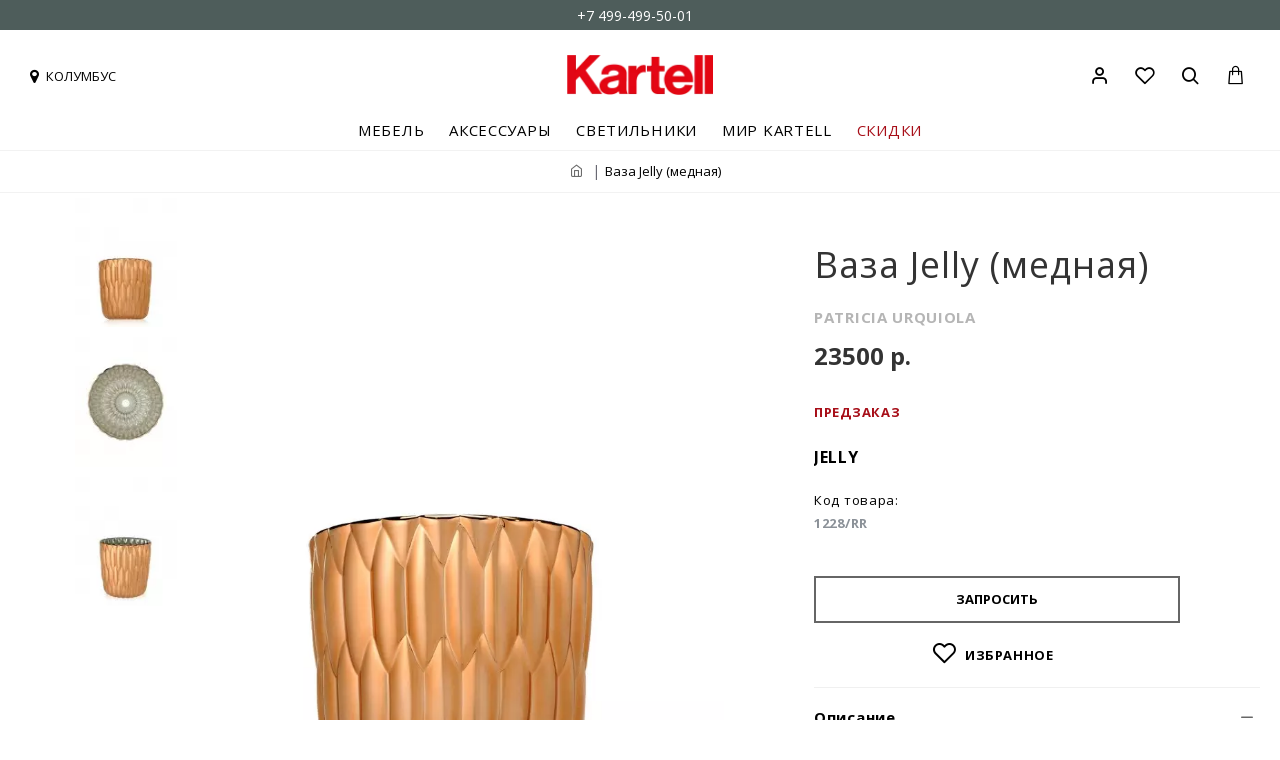

--- FILE ---
content_type: text/html; charset=utf-8
request_url: https://kartellnovinki.com/jelly-1228-rr
body_size: 58419
content:
<!DOCTYPE html>
<html dir="ltr" lang="ru" class="desktop mac chrome chrome131 webkit oc30 is-guest route-product-product product-1113 store-0 skin-2 desktop-header-active compact-sticky mobile-sticky no-language no-currency no-compare search-page layout-2" data-jv="3.0.46" data-ov="3.0.3.2">
<head typeof="og:website">
<meta charset="UTF-8" />
<meta name="viewport" content="width=device-width, initial-scale=1.0">
<meta http-equiv="X-UA-Compatible" content="IE=edge">
<title>Ваза Jelly медная Kartell 1228/RR - купить в официальном интернет-магазине</title>
<base href="https://kartellnovinki.com/" />
<meta name="description" content="Купить Ваза Jelly (медная) Kartell 1228/RR, дизайнер Patricia Urquiola в официальном шоуруме в Москве с доставкой по всей России" />
<meta name="keywords" content="Ваза Jelly (медная) Kartell" />
<script>window['Journal'] = {"isPopup":false,"isPhone":false,"isTablet":false,"isDesktop":true,"filterScrollTop":true,"filterUrlValuesSeparator":",","countdownDay":"Day","countdownHour":"Hour","countdownMin":"Min","countdownSec":"Sec","globalPageColumnLeftTabletStatus":false,"globalPageColumnRightTabletStatus":false,"scrollTop":true,"scrollToTop":false,"notificationHideAfter":"3000","quickviewPageStyleCloudZoomStatus":true,"quickviewPageStyleAdditionalImagesCarousel":false,"quickviewPageStyleAdditionalImagesCarouselStyleSpeed":"500","quickviewPageStyleAdditionalImagesCarouselStyleAutoPlay":false,"quickviewPageStyleAdditionalImagesCarouselStylePauseOnHover":true,"quickviewPageStyleAdditionalImagesCarouselStyleDelay":"3000","quickviewPageStyleAdditionalImagesCarouselStyleLoop":false,"quickviewPageStyleAdditionalImagesHeightAdjustment":"5","quickviewPageStylePriceUpdate":true,"quickviewPageStyleOptionsSelect":"all","quickviewText":"Quickview","mobileHeaderOn":"tablet","subcategoriesCarouselStyleSpeed":"500","subcategoriesCarouselStyleAutoPlay":false,"subcategoriesCarouselStylePauseOnHover":true,"subcategoriesCarouselStyleDelay":"3000","subcategoriesCarouselStyleLoop":false,"productPageStyleImageCarouselStyleSpeed":"500","productPageStyleImageCarouselStyleAutoPlay":false,"productPageStyleImageCarouselStylePauseOnHover":true,"productPageStyleImageCarouselStyleDelay":"3000","productPageStyleImageCarouselStyleLoop":false,"productPageStyleCloudZoomStatus":true,"productPageStyleCloudZoomPosition":"inner","productPageStyleAdditionalImagesCarousel":true,"productPageStyleAdditionalImagesCarouselStyleSpeed":"500","productPageStyleAdditionalImagesCarouselStyleAutoPlay":false,"productPageStyleAdditionalImagesCarouselStylePauseOnHover":true,"productPageStyleAdditionalImagesCarouselStyleDelay":"3000","productPageStyleAdditionalImagesCarouselStyleLoop":false,"productPageStyleAdditionalImagesHeightAdjustment":"","productPageStylePriceUpdate":true,"productPageStyleOptionsSelect":"required","infiniteScrollStatus":false,"infiniteScrollOffset":"20","infiniteScrollLoadPrev":"\u0423\u0436\u0435 \u0437\u0430\u0433\u0440\u0443\u0436\u0435\u043d\u043d\u044b\u0435 \u0442\u043e\u0432\u0430\u0440\u044b","infiniteScrollLoadNext":"\u0417\u0430\u0433\u0440\u0443\u0437\u0438\u0442\u044c \u0435\u0449\u0435","infiniteScrollLoading":"\u0417\u0430\u0433\u0440\u0443\u0437\u043a\u0430...","infiniteScrollNoneLeft":"\u0412\u0441\u0435 \u0442\u043e\u0432\u0430\u0440\u044b \u0437\u0430\u0433\u0440\u0443\u0436\u0435\u043d\u044b","checkoutUrl":"https:\/\/kartellnovinki.com\/simplecheckout","headerHeight":"","headerCompactHeight":"120","mobileMenuOn":"","searchStyleSearchAutoSuggestStatus":false,"searchStyleSearchAutoSuggestDescription":false,"headerMiniSearchDisplay":"page","stickyStatus":true,"stickyFullHomePadding":true,"stickyFullwidth":true,"stickyAt":"","stickyHeight":"40","headerTopBarHeight":"30","topBarStatus":true,"headerType":"compact","headerMobileHeight":"60","headerMobileStickyStatus":true,"headerMobileTopBarVisibility":false,"headerMobileTopBarHeight":"35","headerNotice":[{"m":56,"c":"8dc5ed03"}],"columnsCount":0};</script>
<script>(function () {
	if (Journal['isPhone']) {
		return;
	}

	var wrappers = ['search', 'cart', 'cart-content', 'logo', 'language', 'currency'];
	var documentClassList = document.documentElement.classList;

	function extractClassList() {
		return ['desktop', 'tablet', 'phone', 'desktop-header-active', 'mobile-header-active', 'mobile-menu-active'].filter(function (cls) {
			return documentClassList.contains(cls);
		});
	}

	function mqr(mqls, listener) {
		Object.keys(mqls).forEach(function (k) {
			mqls[k].addListener(listener);
		});

		listener();
	}

	function mobileMenu() {
		console.warn('mobile menu!');

		var element = document.querySelector('#main-menu');
		var wrapper = document.querySelector('.mobile-main-menu-wrapper');

		if (element && wrapper) {
			wrapper.appendChild(element);
		}

		var main_menu = document.querySelector('.main-menu');

		if (main_menu) {
			main_menu.classList.add('accordion-menu');
		}

		document.querySelectorAll('.main-menu .dropdown-toggle').forEach(function (element) {
			element.classList.remove('dropdown-toggle');
			element.classList.add('collapse-toggle');
			element.removeAttribute('data-toggle');
		});

		document.querySelectorAll('.main-menu .dropdown-menu').forEach(function (element) {
			element.classList.remove('dropdown-menu');
			element.classList.remove('j-dropdown');
			element.classList.add('collapse');
		});
	}

	function desktopMenu() {
		console.warn('desktop menu!');

		var element = document.querySelector('#main-menu');
		var wrapper = document.querySelector('.desktop-main-menu-wrapper');

		if (element && wrapper) {
			wrapper.insertBefore(element, document.querySelector('#main-menu-2'));
		}

		var main_menu = document.querySelector('.main-menu');

		if (main_menu) {
			main_menu.classList.remove('accordion-menu');
		}

		document.querySelectorAll('.main-menu .collapse-toggle').forEach(function (element) {
			element.classList.add('dropdown-toggle');
			element.classList.remove('collapse-toggle');
			element.setAttribute('data-toggle', 'dropdown');
		});

		document.querySelectorAll('.main-menu .collapse').forEach(function (element) {
			element.classList.add('dropdown-menu');
			element.classList.add('j-dropdown');
			element.classList.remove('collapse');
		});

		document.body.classList.remove('mobile-wrapper-open');
	}

	function mobileHeader() {
		console.warn('mobile header!');

		Object.keys(wrappers).forEach(function (k) {
			var element = document.querySelector('#' + wrappers[k]);
			var wrapper = document.querySelector('.mobile-' + wrappers[k] + '-wrapper');

			if (element && wrapper) {
				wrapper.appendChild(element);
			}

			if (wrappers[k] === 'cart-content') {
				if (element) {
					element.classList.remove('j-dropdown');
					element.classList.remove('dropdown-menu');
				}
			}
		});

		var search = document.querySelector('#search');
		var cart = document.querySelector('#cart');

		if (search && (Journal['searchStyle'] === 'full')) {
			search.classList.remove('full-search');
			search.classList.add('mini-search');
		}

		if (cart && (Journal['cartStyle'] === 'full')) {
			cart.classList.remove('full-cart');
			cart.classList.add('mini-cart')
		}
	}

	function desktopHeader() {
		console.warn('desktop header!');

		Object.keys(wrappers).forEach(function (k) {
			var element = document.querySelector('#' + wrappers[k]);
			var wrapper = document.querySelector('.desktop-' + wrappers[k] + '-wrapper');

			if (wrappers[k] === 'cart-content') {
				if (element) {
					element.classList.add('j-dropdown');
					element.classList.add('dropdown-menu');
					document.querySelector('#cart').appendChild(element);
				}
			} else {
				if (element && wrapper) {
					wrapper.appendChild(element);
				}
			}
		});

		var search = document.querySelector('#search');
		var cart = document.querySelector('#cart');

		if (search && (Journal['searchStyle'] === 'full')) {
			search.classList.remove('mini-search');
			search.classList.add('full-search');
		}

		if (cart && (Journal['cartStyle'] === 'full')) {
			cart.classList.remove('mini-cart');
			cart.classList.add('full-cart');
		}

		documentClassList.remove('mobile-cart-content-container-open');
		documentClassList.remove('mobile-main-menu-container-open');
		documentClassList.remove('mobile-overlay');
	}

	function moveElements(classList) {
		if (classList.includes('mobile-header-active')) {
			mobileHeader();
			mobileMenu();
		} else if (classList.includes('mobile-menu-active')) {
			desktopHeader();
			mobileMenu();
		} else {
			desktopHeader();
			desktopMenu();
		}
	}

	var mqls = {
		phone: window.matchMedia('(max-width: 768px)'),
		tablet: window.matchMedia('(max-width: 1023px)'),
		menu: window.matchMedia('(max-width: ' + Journal['mobileMenuOn'] + 'px)')
	};

	mqr(mqls, function () {
		var oldClassList = extractClassList();

		if (Journal['isDesktop']) {
			if (mqls.phone.matches) {
				documentClassList.remove('desktop');
				documentClassList.remove('tablet');
				documentClassList.add('mobile');
				documentClassList.add('phone');
			} else if (mqls.tablet.matches) {
				documentClassList.remove('desktop');
				documentClassList.remove('phone');
				documentClassList.add('mobile');
				documentClassList.add('tablet');
			} else {
				documentClassList.remove('mobile');
				documentClassList.remove('phone');
				documentClassList.remove('tablet');
				documentClassList.add('desktop');
			}

			if (documentClassList.contains('phone') || (documentClassList.contains('tablet') && Journal['mobileHeaderOn'] === 'tablet')) {
				documentClassList.remove('desktop-header-active');
				documentClassList.add('mobile-header-active');
			} else {
				documentClassList.remove('mobile-header-active');
				documentClassList.add('desktop-header-active');
			}
		}

		if (documentClassList.contains('desktop-header-active') && mqls.menu.matches) {
			documentClassList.add('mobile-menu-active');
		} else {
			documentClassList.remove('mobile-menu-active');
		}

		var newClassList = extractClassList();

		if (oldClassList.join(' ') !== newClassList.join(' ')) {
			if (documentClassList.contains('safari') && !documentClassList.contains('ipad') && navigator.maxTouchPoints && navigator.maxTouchPoints > 2) {
				window.fetch('index.php?route=journal3/journal3/device_detect', {
					method: 'POST',
					body: 'device=ipad',
					headers: {
						'Content-Type': 'application/x-www-form-urlencoded'
					}
				}).then(function (data) {
					return data.json();
				}).then(function (data) {
					if (data.response.reload) {
						window.location.reload();
					}
				});
			}

			if (document.readyState === 'loading') {
				document.addEventListener('DOMContentLoaded', function () {
					moveElements(newClassList);
				});
			} else {
				moveElements(newClassList);
			}
		}
	});

})();

(function () {
	var cookies = {};
	var style = document.createElement('style');
	var documentClassList = document.documentElement.classList;

	document.head.appendChild(style);

	document.cookie.split('; ').forEach(function (c) {
		var cc = c.split('=');
		cookies[cc[0]] = cc[1];
	});

	if (Journal['popup']) {
		for (var i in Journal['popup']) {
			if (!cookies['p-' + Journal['popup'][i]['c']]) {
				documentClassList.add('popup-open');
				documentClassList.add('popup-center');
				break;
			}
		}
	}

	if (Journal['notification']) {
		for (var i in Journal['notification']) {
			if (cookies['n-' + Journal['notification'][i]['c']]) {
				style.sheet.insertRule('.module-notification-' + Journal['notification'][i]['m'] + '{ display:none }');
			}
		}
	}

	if (Journal['headerNotice']) {
		for (var i in Journal['headerNotice']) {
			if (cookies['hn-' + Journal['headerNotice'][i]['c']]) {
				style.sheet.insertRule('.module-header_notice-' + Journal['headerNotice'][i]['m'] + '{ display:none }');
			}
		}
	}

	if (Journal['layoutNotice']) {
		for (var i in Journal['layoutNotice']) {
			if (cookies['ln-' + Journal['layoutNotice'][i]['c']]) {
				style.sheet.insertRule('.module-layout_notice-' + Journal['layoutNotice'][i]['m'] + '{ display:none }');
			}
		}
	}
})();
</script>
<link href="https://fonts.googleapis.com/css?family=Open+Sans:400,700&amp;subset=cyrillic" type="text/css" rel="stylesheet"/>
<link href="catalog/view/javascript/bootstrap/css/bootstrap.min.css?v=3.0.46" type="text/css" rel="stylesheet" media="all" />
<link href="catalog/view/javascript/font-awesome/css/font-awesome.min.css?v=3.0.46" type="text/css" rel="stylesheet" media="all" />
<link href="catalog/view/theme/journal3/icons/style.minimal.css?v=3.0.46" type="text/css" rel="stylesheet" media="all" />
<link href="catalog/view/theme/journal3/lib/imagezoom/imagezoom.min.css?v=3.0.46" type="text/css" rel="stylesheet" media="all" />
<link href="catalog/view/theme/journal3/lib/lightgallery/css/lightgallery.min.css?v=3.0.46" type="text/css" rel="stylesheet" media="all" />
<link href="catalog/view/theme/journal3/lib/lightgallery/css/lg-transitions.min.css?v=3.0.46" type="text/css" rel="stylesheet" media="all" />
<link href="catalog/view/theme/journal3/lib/swiper/swiper.min.css?v=3.0.46" type="text/css" rel="stylesheet" media="all" />
<link href="catalog/view/theme/journal3/lib/masterslider/style/masterslider.css?v=3.0.46" type="text/css" rel="stylesheet" media="all" />
<link href="catalog/view/theme/journal3/lib/masterslider/skins/minimal/style.css?v=3.0.46" type="text/css" rel="stylesheet" media="all" />
<link href="catalog/view/theme/journal3/stylesheet/style.css?v=3.0.46" type="text/css" rel="stylesheet" media="all" />
<link href="catalog/view/javascript/progroman/progroman.citymanager.css?v=8.3-0&v=3.0.46" type="text/css" rel="stylesheet" media="all" />
<link href="catalog/view/javascript/jquery/magnific/magnific-popup.css?v=3.0.46" type="text/css" rel="stylesheet" media="all" />
<link href="catalog/view/javascript/jquery/datetimepicker/bootstrap-datetimepicker.min.css?v=3.0.46" type="text/css" rel="stylesheet" media="all" />
<link href="catalog/view/javascript/hpmodel/hpmodel.css?v=3.0.46" type="text/css" rel="stylesheet" media="all" />
<link href="https://kartellnovinki.com/jelly-1228-rr" rel="canonical" />
<link href="https://kartellnovinki.com/image/catalog/style/kartell-icon.png" rel="icon" />
<!-- Yandex.Metrika counter --> <script type="text/javascript" > (function(m,e,t,r,i,k,a){m[i]=m[i]||function(){(m[i].a=m[i].a||[]).push(arguments)}; m[i].l=1*new Date();k=e.createElement(t),a=e.getElementsByTagName(t)[0],k.async=1,k.src=r,a.parentNode.insertBefore(k,a)}) (window, document, "script", "https://mc.yandex.ru/metrika/tag.js", "ym"); ym(42866189, "init", { clickmap:true, trackLinks:true, accurateTrackBounce:true, webvisor:true, trackHash:true }); </script> <noscript><div><img src="https://mc.yandex.ru/watch/42866189" style="position:absolute; left:-9999px;" alt="" /></div></noscript> <!-- /Yandex.Metrika counter -->

<!-- Global site tag (gtag.js) - Google Analytics -->
<script async src="https://www.googletagmanager.com/gtag/js?id=UA-87686966-1"></script>
<script>
  window.dataLayer = window.dataLayer || [];
  function gtag(){dataLayer.push(arguments);}
  gtag('js', new Date());

  gtag('config', 'UA-87686966-1');
</script>






<style>
.blog-post .post-details .post-stats{white-space:nowrap;overflow-x:auto;overflow-y:hidden;-webkit-overflow-scrolling:touch;;font-size:14px;margin-top:20px;margin-bottom:15px;padding-bottom:15px;border-width:0;border-bottom-width:1px;border-style:solid;border-color:rgba(221, 221, 221, 1)}.blog-post .post-details .post-stats .p-category{flex-wrap:nowrap;display:none}.mobile .blog-post .post-details .post-stats{overflow-x:scroll}.blog-post .post-details .post-stats::-webkit-scrollbar{-webkit-appearance:none;height:1px;height:1px;width:1px}.blog-post .post-details .post-stats::-webkit-scrollbar-track{background-color:white}.blog-post .post-details .post-stats::-webkit-scrollbar-thumb{background-color:#999;background-color:rgba(167, 14, 24, 1)}.blog-post .post-details .post-stats .p-posted{display:none}.blog-post .post-details .post-stats .p-author{display:none}.blog-post .post-details .post-stats .p-date{display:none}.p-date-image{color:rgba(255, 255, 255, 1);font-weight:700;background:none;box-shadow:none}.p-date-image
i{color:rgba(255, 255, 255, 1)}.blog-post .post-details .post-stats .p-comment{display:none}.blog-post .post-details .post-stats .p-view{display:none}.post-content>p{margin-bottom:10px}.post-image{display:block;text-align:center;float:none;margin-bottom:20px}.post-image
img{box-shadow:none}.post-content{column-count:initial;column-gap:40px;column-rule-color:rgba(221, 221, 221, 1);column-rule-width:1px;column-rule-style:none}.blog-post
.tags{justify-content:center}.post-comments{margin-top:20px}.reply-btn.btn,.reply-btn.btn:visited{font-size:12px;font-weight:400;text-transform:none}.reply-btn.btn{padding:2px;padding-right:6px;padding-left:6px;min-width:20px;min-height:20px}.desktop .reply-btn.btn:hover{box-shadow:0 5px 30px -5px rgba(0,0,0,0.25)}.reply-btn.btn:active,.reply-btn.btn:hover:active,.reply-btn.btn:focus:active{box-shadow:inset 0 0 20px rgba(0,0,0,0.25)}.reply-btn.btn:focus{box-shadow:inset 0 0 20px rgba(0,0,0,0.25)}.reply-btn.btn.btn.disabled::after{font-size:20px}.post-comment{margin-bottom:30px;padding-bottom:15px;border-width:0;border-bottom-width:1px;border-style:solid;border-color:rgba(221,221,221,1)}.post-reply{margin-top:15px;margin-left:60px;padding-top:20px;border-width:0;border-top-width:1px;border-style:solid;border-color:rgba(221,221,221,1)}.user-avatar{display:none;margin-right:15px;border-radius:50%}.module-blog_comments .side-image{display:none}.post-comment .user-name{font-size:18px;font-weight:700}.post-comment .user-data
div{font-size:12px}.post-comment .user-site::before{left:-1px}.post-comment .user-data .user-date{display:none}.post-comment .user-data .user-time{display:none}.comment-form .form-group:not(.required){display:none}.user-data .user-site{display:none}.main-posts.post-grid .post-layout.swiper-slide{margin-right:50px;width:calc((100% - 1 * 50px) / 2 - 0.01px)}.main-posts.post-grid .post-layout:not(.swiper-slide){padding:25px;width:calc(100% / 2 - 0.01px)}.one-column #content .main-posts.post-grid .post-layout.swiper-slide{margin-right:20px;width:calc((100% - 1 * 20px) / 2 - 0.01px)}.one-column #content .main-posts.post-grid .post-layout:not(.swiper-slide){padding:10px;width:calc(100% / 2 - 0.01px)}.two-column #content .main-posts.post-grid .post-layout.swiper-slide{margin-right:0px;width:calc((100% - 0 * 0px) / 1 - 0.01px)}.two-column #content .main-posts.post-grid .post-layout:not(.swiper-slide){padding:0px;width:calc(100% / 1 - 0.01px)}.side-column .main-posts.post-grid .post-layout.swiper-slide{margin-right:0px;width:calc((100% - 0 * 0px) / 1 - 0.01px)}.side-column .main-posts.post-grid .post-layout:not(.swiper-slide){padding:0px;width:calc(100% / 1 - 0.01px)}.main-posts.post-grid{margin-right:20px;margin-left:20px}.post-grid .post-thumb:hover .image
img{transform:scale(1)}.post-grid .post-thumb
.caption{position:relative;bottom:auto;width:auto}.post-grid .post-thumb
.name{display:flex;width:auto;margin-left:auto;margin-right:auto;justify-content:flex-start;margin-left:0;margin-right:auto;margin-top:30px;margin-bottom:10px}.post-grid .post-thumb .name
a{white-space:normal;overflow:visible;text-overflow:initial;font-family:'Open Sans';font-weight:400;font-size:36px;color:rgba(0, 0, 0, 1);text-transform:uppercase}.desktop .post-grid .post-thumb .name a:hover{color:rgba(0, 0, 0, 1)}.post-grid .post-thumb
.description{display:block;font-size:24px;color:rgba(0, 0, 0, 1);text-transform:uppercase;margin-bottom:10px}.post-grid .post-thumb .button-group{display:flex;justify-content:flex-start;margin-top:40px;margin-bottom:40px}.post-grid .post-thumb .btn-read-more::before{display:none}.post-grid .post-thumb .btn-read-more::after{display:none;content:none !important}.post-grid .post-thumb .btn-read-more .btn-text{display:inline-block;padding:0}.post-grid .post-thumb .btn-read-more.btn, .post-grid .post-thumb .btn-read-more.btn:visited{font-size:14px;color:rgba(0, 0, 0, 1);font-weight:400;text-transform:uppercase}.post-grid .post-thumb .btn-read-more.btn:hover{color:rgba(0, 0, 0, 1) !important;background:none !important}.post-grid .post-thumb .btn-read-more.btn:active, .post-grid .post-thumb .btn-read-more.btn:hover:active, .post-grid .post-thumb .btn-read-more.btn:focus:active{color:rgba(0, 0, 0, 1) !important;background:none !important;border-color:rgba(167, 14, 24, 1) !important}.post-grid .post-thumb .btn-read-more.btn:focus{color:rgba(0, 0, 0, 1) !important;background:none;border-color:rgba(167, 14, 24, 1)}.post-grid .post-thumb .btn-read-more.btn{background:none;border-width:0;border-bottom-width:3px;border-style:solid;border-color:rgba(0, 0, 0, 1);padding-top:20px;padding-right:0px;padding-bottom:3px;padding-left:0px}.post-grid .post-thumb .btn-read-more.btn:hover, .post-grid .post-thumb .btn-read-more.btn:active:hover{border-color:rgba(167, 14, 24, 1)}.post-grid .post-thumb .btn-read-more.btn.btn.disabled::after{font-size:20px}.post-grid .post-thumb .post-stats{display:none;justify-content:center;position:absolute;transform:translateY(-100%);width:100%;background:rgba(240, 242, 245, 0.9);padding:7px}.post-grid .post-thumb .post-stats .p-author{display:none}.post-grid .post-thumb
.image{display:block}.post-grid .post-thumb .p-date{display:none}.post-grid .post-thumb .post-stats .p-comment{display:none}.post-grid .post-thumb .post-stats .p-view{display:none}.post-list .post-layout:not(.swiper-slide){margin-bottom:30px}.post-list .post-thumb
.caption{flex-basis:200px;background:rgba(255, 255, 255, 1);padding:20px;padding-top:15px}.desktop .post-list .post-thumb:hover{box-shadow:0 0 30px 20px rgba(0, 0, 0, 0.3)}.post-list .post-thumb:hover .image
img{transform:scale(1.15)}.post-list .post-thumb
.name{display:flex;width:auto;margin-left:auto;margin-right:auto;justify-content:flex-start;margin-left:0;margin-right:auto}.post-list .post-thumb .name
a{white-space:normal;overflow:visible;text-overflow:initial;font-family:Verdana,Geneva,sans-serif;font-weight:700;font-size:22px}.post-list .post-thumb
.description{display:block;color:rgba(105, 105, 115, 1);padding-top:5px;padding-bottom:5px;margin-top:10px;margin-bottom:10px}.post-list .post-thumb .button-group{display:flex;justify-content:flex-start}.post-list .post-thumb .btn-read-more::before{display:inline-block}.post-list .post-thumb .btn-read-more .btn-text{display:inline-block;padding:0
.4em}.post-list .post-thumb .btn-read-more::after{content:'\e5c8' !important;font-family:icomoon !important}.post-list .post-thumb .btn-read-more.btn, .post-list .post-thumb .btn-read-more.btn:visited{font-size:14px;color:rgba(255, 255, 255, 1);font-weight:700;text-align:center;text-transform:uppercase;letter-spacing:0,7px}.post-list .post-thumb .btn-read-more.btn:hover{color:rgba(255, 255, 255, 1) !important;background:none !important}.post-list .post-thumb .btn-read-more.btn:active, .post-list .post-thumb .btn-read-more.btn:hover:active, .post-list .post-thumb .btn-read-more.btn:focus:active{color:rgba(255, 255, 255, 1) !important;background:none !important;border-color:rgba(255, 255, 255, 1) !important}.post-list .post-thumb .btn-read-more.btn:focus{color:rgba(255, 255, 255, 1) !important;background:none;border-color:rgba(255, 255, 255, 1)}.post-list .post-thumb .btn-read-more.btn{background:none;border-width:2px;border-style:solid;border-color:rgba(255, 255, 255, 1);padding:15px;padding-right:70px;padding-left:70px}.post-list .post-thumb .btn-read-more.btn:hover, .post-list .post-thumb .btn-read-more.btn:active:hover{border-color:rgba(255, 255, 255, 1)}.post-list .post-thumb .btn-read-more.btn.btn.disabled::after{font-size:20px}.post-list .post-thumb .post-stats{display:flex;justify-content:flex-start;margin-bottom:5px}.post-list .post-thumb .post-stats .p-author{display:block}.post-list .post-thumb .p-date{display:flex}.post-list .post-thumb .post-stats .p-comment{display:block}.post-list .post-thumb .post-stats .p-view{display:flex}.blog-feed
span{display:block;color:rgba(51, 51, 51, 1) !important}.blog-feed{display:inline-flex;margin-right:-20px}.blog-feed::before{content:'\f143' !important;font-family:icomoon !important;font-size:14px;color:rgba(233, 102, 49, 1)}.desktop .blog-feed:hover
span{text-decoration:underline !important}.countdown{font-family:Verdana,Geneva,sans-serif;font-weight:400;font-size:15px;color:rgba(51, 51, 51, 1);background:rgba(255, 255, 255, 1);border-width:1px;border-style:solid;border-color:rgba(221, 221, 221, 1);border-radius:3px;width:90%}.countdown div
span{color:rgba(105,105,115,1)}.countdown>div{border-style:solid;border-color:rgba(221, 221, 221, 1)}.boxed-layout .site-wrapper{overflow:hidden}.boxed-layout
.header{padding:0
20px}.boxed-layout
.breadcrumb{padding-left:20px;padding-right:20px}.wrapper, .mega-menu-content, .site-wrapper > .container, .grid-cols,.desktop-header-active .is-sticky .header .desktop-main-menu-wrapper,.desktop-header-active .is-sticky .sticky-fullwidth-bg,.boxed-layout .site-wrapper, .breadcrumb, .title-wrapper, .page-title > span,.desktop-header-active .header .top-bar,.desktop-header-active .header .mid-bar,.desktop-main-menu-wrapper{max-width:1280px;max-width:100%}.desktop-main-menu-wrapper .main-menu>.j-menu>.first-dropdown::before{transform:translateX(calc(0px - (100vw - 1280px) / 2));transform:translateX(calc(0px - (100vw - 100%) / 2))}html[dir='rtl'] .desktop-main-menu-wrapper .main-menu>.j-menu>.first-dropdown::before{transform:none;right:calc(0px - (100vw - 1280px) / 2);transform:none;right:calc(0px - (100vw - 100vw) / 2)}.desktop-main-menu-wrapper .main-menu>.j-menu>.first-dropdown.mega-custom::before{transform:translateX(calc(0px - (200vw - 1280px) / 2));transform:translateX(calc(0px - (200vw - 100%) / 2))}html[dir='rtl'] .desktop-main-menu-wrapper .main-menu>.j-menu>.first-dropdown.mega-custom::before{transform:none;right:calc(0px - (200vw - 1280px) / 2);transform:none;right:calc(0px - (200vw - 100vw) / 2)}.site-wrapper>.container,.site-wrapper>h1.page-title>span{max-width:1600px}body{background:rgba(255, 255, 255, 1);font-family:'Open Sans';font-weight:400;font-size:14px;color:rgba(51,51,51,1);letter-spacing:0;line-height:1.5;-webkit-font-smoothing:antialiased}.site-wrapper>.container>.row{padding-right:20px;padding-left:20px}#content{padding-right:0px;padding-bottom:20px;padding-left:0px}.column-left
#content{padding-left:20px}.column-right
#content{padding-right:20px}.side-column{max-width:280px;padding-right:20px;padding-left:0px}.one-column
#content{max-width:calc(100% - 280px)}.two-column
#content{max-width:calc(100% - 280px * 2)}#column-left{border-style:none}#column-right{border-width:0px;border-style:solid;padding:20px;padding-right:0px}.page-title{display:block}.dropdown.drop-menu>.j-dropdown{left:0;right:auto;transform:translate3d(0,-10px,0)}.dropdown.drop-menu.animating>.j-dropdown{left:0;right:auto;transform:none}.dropdown.drop-menu>.j-dropdown::before{left:10px;right:auto;transform:translateX(0)}.dropdown.dropdown .j-menu .dropdown>a>.count-badge{margin-right:0}.dropdown.dropdown .j-menu .dropdown>a>.count-badge+.open-menu+.menu-label{margin-left:7px}.dropdown.dropdown .j-menu .dropdown>a::after{display:block}.dropdown.dropdown .j-menu>li>a{font-size:14px;color:rgba(51, 51, 51, 1);font-weight:400;background:rgba(255, 255, 255, 1);padding:5px}.desktop .dropdown.dropdown .j-menu > li:hover > a, .dropdown.dropdown .j-menu>li.active>a{color:rgba(255, 255, 255, 1);background:rgba(0, 0, 0, 1)}.dropdown.dropdown .j-menu .links-text{white-space:normal;overflow:visible;text-overflow:initial}.dropdown.dropdown .j-menu>li>a::before{margin-right:7px;min-width:20px;font-size:18px}.dropdown.dropdown .j-menu a .count-badge{display:none;position:relative}.dropdown.dropdown:not(.mega-menu) .j-dropdown{min-width:200px}.dropdown.dropdown:not(.mega-menu) .j-menu{box-shadow:30px 40px 90px -10px rgba(0, 0, 0, 0.2)}.dropdown.dropdown .j-dropdown::before{display:block;border-bottom-color:rgba(255,255,255,1);margin-left:7px;margin-top:-10px}legend{font-family:'Open Sans';font-weight:400;font-size:15px;color:rgba(0, 0, 0, 1);text-align:center;letter-spacing:1px;margin-bottom:15px;white-space:normal;overflow:visible;text-overflow:initial;text-align:left;font-family:'Open Sans';font-weight:400;font-size:15px;color:rgba(0,0,0,1);text-align:center;letter-spacing:1px;margin-bottom:15px;white-space:normal;overflow:visible;text-overflow:initial;text-align:left}legend::after{display:none;margin-top:10px;left:initial;right:initial;margin-left:0;margin-right:auto;transform:none;display:none;margin-top:10px;left:initial;right:initial;margin-left:0;margin-right:auto;transform:none}legend.page-title>span::after{display:none;margin-top:10px;left:initial;right:initial;margin-left:0;margin-right:auto;transform:none;display:none;margin-top:10px;left:initial;right:initial;margin-left:0;margin-right:auto;transform:none}legend::after,legend.page-title>span::after{width:50px;height:1px;background:rgba(0,0,0,1);width:50px;height:1px;background:rgba(0,0,0,1)}.title{font-family:'Open Sans';font-weight:400;font-size:15px;color:rgba(0,0,0,1);text-align:center;letter-spacing:1px;margin-bottom:15px;white-space:normal;overflow:visible;text-overflow:initial;text-align:left}.title::after{display:none;margin-top:10px;left:initial;right:initial;margin-left:0;margin-right:auto;transform:none}.title.page-title>span::after{display:none;margin-top:10px;left:initial;right:initial;margin-left:0;margin-right:auto;transform:none}.title::after,.title.page-title>span::after{width:50px;height:1px;background:rgba(0, 0, 0, 1)}html:not(.popup) .page-title{font-size:32px;text-align:left;margin-top:40px;margin-bottom:20px;white-space:normal;overflow:visible;text-overflow:initial;text-align:center}html:not(.popup) .page-title::after, html:not(.popup) .page-title.page-title>span::after{width:50px;height:3px;background:rgba(167, 14, 24, 1)}html:not(.popup) .page-title::after{margin-top:10px;left:50%;right:initial;transform:translate3d(-50%,0,0)}html:not(.popup) .page-title.page-title>span::after{margin-top:10px;left:50%;right:initial;transform:translate3d(-50%,0,0)}.menu-label{font-family:Verdana,Geneva,sans-serif;font-weight:400;color:rgba(255,255,255,1);text-transform:none;background:rgba(0,0,0,1);border-radius:2px;padding:1px;padding-right:5px;padding-left:5px}.title.module-title{font-size:22px;font-weight:700;padding:0px;white-space:normal;overflow:visible;text-overflow:initial}.btn,.btn:visited{font-family:'Open Sans';font-weight:700;font-size:13px;color:rgba(0,0,0,1);text-transform:uppercase}.btn:hover{color:rgba(255, 255, 255, 1) !important;background:rgba(0, 0, 0, 1) !important}.btn:active,.btn:hover:active,.btn:focus:active{color:rgba(255, 255, 255, 1) !important;background:rgba(0, 0, 0, 1) !important;border-color:rgba(0, 0, 0, 1) !important;box-shadow:none}.btn:focus{color:rgba(255, 255, 255, 1) !important;background:rgba(0,0,0,1);border-color:rgba(0,0,0,1);box-shadow:none}.btn{background:rgba(255,255,255,1);border-width:2px;border-style:solid;border-color:rgba(0,0,0,0.6);padding-top:15px;padding-right:40px;padding-bottom:15px;padding-left:40px;box-shadow:none}.btn:hover,.btn:active:hover{border-color:rgba(0, 0, 0, 1)}.desktop .btn:hover{box-shadow:none}.btn.btn.disabled::after{content:none !important}.btn-secondary.btn,.btn-secondary.btn:visited{color:rgba(51,51,51,1)}.btn-secondary.btn:hover{color:rgba(255, 255, 255, 1) !important;background:rgba(0, 0, 0, 1) !important}.btn-secondary.btn{background:rgba(253,194,45,1)}.btn-secondary.btn.btn.disabled::after{font-size:20px}.btn-success.btn{background:rgba(80,173,85,1)}.btn-success.btn:hover{background:rgba(0, 0, 0, 1) !important}.btn-success.btn.btn.disabled::after{font-size:20px}.btn-danger.btn,.btn-danger.btn:visited{color:rgba(167,14,24,1)}.btn-danger.btn.btn.disabled::after{font-size:20px}.btn-warning.btn,.btn-warning.btn:visited{color:rgba(51,51,51,1)}.btn-warning.btn:hover{color:rgba(255, 255, 255, 1) !important;background:rgba(0, 0, 0, 1) !important}.btn-warning.btn{background:rgba(253,194,45,1)}.btn-warning.btn.btn.disabled::after{font-size:20px}.btn-info.btn,.btn-info.btn:visited{color:rgba(255,255,255,1)}.btn-info.btn:hover{color:rgba(255, 255, 255, 1) !important}.btn-info.btn{background:rgba(105,105,115,1);border-width:0px}.btn-info.btn.btn.disabled::after{font-size:20px}.btn-light.btn,.btn-light.btn:visited{color:rgba(51,51,51,1)}.btn-light.btn:hover{color:rgba(0, 0, 0, 1) !important;background:rgba(255, 255, 255, 1) !important}.btn-light.btn{background:rgba(255, 255, 255, 1);box-shadow:none}.desktop .btn-light.btn:hover{box-shadow:none}.btn-light.btn.btn.disabled::after{font-size:20px}.btn-dark.btn{background:rgba(44,54,64,1)}.btn-dark.btn.btn.disabled::after{font-size:20px}.buttons{margin-top:20px;box-shadow:none;font-size:12px}.buttons:hover{box-shadow:none}.buttons .pull-right .btn, .buttons .pull-right .btn:visited{font-size:15px;color:rgba(0, 0, 0, 1);font-weight:700;text-transform:uppercase}.buttons .pull-right .btn:hover{color:rgba(255, 255, 255, 1) !important;background:rgba(0, 0, 0, 1) !important}.buttons .pull-right .btn:active, .buttons .pull-right .btn:hover:active, .buttons .pull-right .btn:focus:active{color:rgba(255, 255, 255, 1) !important;background:rgba(0, 0, 0, 1) !important;border-color:rgba(0, 0, 0, 1) !important}.buttons .pull-right .btn:focus{color:rgba(255, 255, 255, 1) !important;background:rgba(0, 0, 0, 1);border-color:rgba(0, 0, 0, 1)}.buttons .pull-right
.btn{border-width:2px;border-style:solid;border-color:rgba(0, 0, 0, 0.6);min-width:230px;min-height:57px;max-width:230px;max-height:57px}.buttons .pull-right .btn:hover, .buttons .pull-right .btn:active:hover{border-color:rgba(0, 0, 0, 1)}.buttons .pull-right .btn.btn.disabled::after{font-size:20px}.buttons .pull-left .btn, .buttons .pull-left .btn:visited{font-size:12px;font-weight:400;text-transform:none}.buttons .pull-left
.btn{padding:2px;padding-right:6px;padding-left:6px;min-width:20px;min-height:20px}.desktop .buttons .pull-left .btn:hover{box-shadow:0 5px 30px -5px rgba(0, 0, 0, 0.25)}.buttons .pull-left .btn:active, .buttons .pull-left .btn:hover:active, .buttons .pull-left .btn:focus:active{box-shadow:inset 0 0 20px rgba(0, 0, 0, 0.25)}.buttons .pull-left .btn:focus{box-shadow:inset 0 0 20px rgba(0, 0, 0, 0.25)}.buttons .pull-left .btn.btn.disabled::after{font-size:20px}.buttons>div{flex:0 0 auto;width:100%;flex-basis:auto}.buttons > div
.btn{width:auto}.buttons .pull-left{margin-right:auto}.buttons>div+div{padding-left:20px}.buttons .pull-right:only-child{flex:0 0 auto;width:auto;margin:0
auto 0 auto}.buttons .pull-right:only-child
.btn{width:auto}.buttons input+.btn{margin-top:5px}.tags{margin-top:15px;justify-content:flex-start;font-size:13px;font-weight:700}.tags a,.tags-title{margin-right:8px;margin-bottom:8px}.tags
b{display:none}.tags
a{border-radius:10px;padding-right:8px;padding-left:8px;font-size:13px;color:rgba(255, 255, 255, 1);font-weight:400;text-decoration:none;background:rgba(44, 54, 64, 1)}.tags a:hover{color:rgba(255, 255, 255, 1);background:rgba(0, 0, 0, 1)}.tags a:active{color:rgba(255,255,255,1);background:rgba(0,0,0,1)}.breadcrumb{display:block !important;text-align:center;padding:10px;padding-left:30px;border-width:0;border-top-width:1px;border-bottom-width:1px;border-style:solid;border-color:rgba(242,242,242,1);white-space:nowrap;-webkit-overflow-scrolling:touch}.breadcrumb::before{background:rgba(255, 255, 255, 1)}.breadcrumb li:first-of-type a i::before{content:'\eb69' !important;font-family:icomoon !important;color:rgba(107, 107, 107, 1);top:-1px}.breadcrumb li:first-of-type a:hover i::before{color:rgba(0, 0, 0, 1)}.breadcrumb
a{font-size:13px;color:rgba(107, 107, 107, 1);text-decoration:none}.breadcrumb li:last-of-type
a{color:rgba(0,0,0,1)}.breadcrumb>li+li:before{content:'|';color:rgba(105, 105, 115, 1);top:-1px}.mobile
.breadcrumb{overflow-x:scroll}.breadcrumb::-webkit-scrollbar{-webkit-appearance:none;height:1px;height:1px;width:1px}.breadcrumb::-webkit-scrollbar-track{background-color:white}.breadcrumb::-webkit-scrollbar-thumb{background-color:#999}.panel-group .panel-heading a::before{content:'\e145' !important;font-family:icomoon !important;font-size:18px;color:rgba(102, 102, 102, 1);margin-right:3px;order:10}.panel-group .panel-active .panel-heading a::before{content:'\eb85' !important;font-family:icomoon !important}.panel-group .panel-heading
a{justify-content:space-between;font-family:'Open Sans';font-weight:700;font-size:15px;color:rgba(0,0,0,1);text-transform:none;letter-spacing:0.7px;padding:10px;padding-top:20px;padding-right:0px;padding-bottom:20px;padding-left:0px}.panel-group{padding-bottom:100px;margin-top:-0px}.panel-group .panel-heading:hover
a{color:rgba(0, 0, 0, 1)}.panel-group .panel-heading{background:rgba(255, 255, 255, 1);border-width:0;border-top-width:1px;border-style:solid;border-color:rgba(240, 240, 240, 1)}.panel-group .panel-heading:hover, .panel-group .panel-active .panel-heading{background:rgba(255, 255, 255, 1)}.panel-group .panel-active .panel-heading:hover, .panel-group .panel-active .panel-heading{background:rgba(255, 255, 255, 1)}.panel-group
.panel{margin-top:0px !important}.panel-group .panel:first-child .panel-heading{border-width:0;border-top-width:1px;border-style:solid;border-color:rgba(240, 240, 240, 1)}.panel-group .panel-body{background:rgba(255, 255, 255, 1);padding-bottom:20px}.panel-group .panel-heading + .panel-collapse .panel-body{border-style:none}body h1, body h2, body h3, body h4, body h5, body
h6{font-family:Verdana,Geneva,sans-serif;font-weight:700}body
a{color:rgba(0, 0, 0, 1);text-decoration:none;display:inline-block}body a:hover{color:rgba(0, 0, 0, 1);text-decoration:none}body
p{margin-bottom:10px}body
h1{font-family:'Open Sans';font-weight:400;font-size:30px;text-align:center;margin-bottom:40px}body
h2{font-size:30px;margin-bottom:15px}body
h3{margin-bottom:15px}body
h4{text-transform:uppercase;margin-bottom:15px}body
h5{font-family:Georgia,serif;font-weight:400;font-size:30px;color:rgba(105, 105, 115, 1);margin-bottom:20px}body
h6{font-family:Verdana,Geneva,sans-serif;font-weight:700;font-size:15px;color:rgba(255, 255, 255, 1);text-transform:uppercase;background:rgba(0, 0, 0, 1);padding:10px;padding-top:7px;padding-bottom:7px;margin-top:5px;margin-bottom:15px;display:inline-block}body
blockquote{font-family:Verdana,Geneva,sans-serif;font-weight:400;font-size:17px;color:rgba(44, 54, 64, 1);padding-left:20px;margin-top:20px;margin-bottom:20px;border-width:0;border-left-width:5px;border-style:solid;border-color:rgba(167, 14, 24, 1);float:none;display:flex;flex-direction:column;max-width:500px}body blockquote::before{margin-left:initial;margin-right:auto;float:none;content:'\e9af' !important;font-family:icomoon !important;font-size:45px;color:rgba(230, 230, 230, 1);margin-right:10px;margin-bottom:10px}body
hr{margin-top:20px;margin-bottom:20px;border-width:0;border-top-width:1px;border-style:solid;border-color:rgba(221, 221, 221, 1);overflow:hidden}body .drop-cap{font-family:Verdana,Geneva,sans-serif !important;font-weight:700 !important;font-size:60px !important;font-family:Georgia,serif;font-weight:700;margin-right:5px}body .amp::before{content:'\e901' !important;font-family:icomoon !important;font-size:25px;top:5px}body .video-responsive{max-width:550px;margin-bottom:20px}.count-badge{font-family:'Open Sans';font-weight:400;font-size:11px;color:rgba(255,255,255,1);background:rgba(167,14,24,1);border-width:2px;border-style:solid;border-color:rgba(255,255,255,1);border-radius:10px}.count-zero{display:none !important}.product-label
b{font-family:'Open Sans';font-weight:700;font-size:11px;color:rgba(255, 255, 255, 1);text-transform:uppercase;background:rgba(0, 0, 0, 1);padding:6px}.product-label.product-label-default
b{min-width:45px}.tooltip-inner{font-size:12px;color:rgba(255, 255, 255, 1);background:rgba(0, 0, 0, 1);border-radius:2px;box-shadow:0 -15px 100px -10px rgba(0, 0, 0, 0.1)}.tooltip.top .tooltip-arrow{border-top-color:rgba(0, 0, 0, 1)}.tooltip.right .tooltip-arrow{border-right-color:rgba(0, 0, 0, 1)}.tooltip.bottom .tooltip-arrow{border-bottom-color:rgba(0, 0, 0, 1)}.tooltip.left .tooltip-arrow{border-left-color:rgba(0, 0, 0, 1)}table td, table
th{border-style:none !important}table tbody
td{border-style:none !important}table{border-width:2px !important;border-style:none !important;border-color:rgba(242, 242, 242, 1) !important}table thead
td{font-size:12px;font-weight:700;text-transform:uppercase;background:rgba(255, 255, 255, 1)}table thead td, table thead
th{border-width:0 !important;border-bottom-width:1px !important;border-style:solid !important;border-color:rgba(242, 242, 242, 1) !important}table tfoot
td{background:rgba(255, 255, 255, 1)}table tfoot td, table tfoot
th{border-width:0 !important;border-top-width:1px !important;border-style:solid !important;border-color:rgba(242, 242, 242, 1) !important}.table-responsive{border-width:1px;border-style:solid;border-color:rgba(242,242,242,1);-webkit-overflow-scrolling:touch}.table-responsive>table{border-width:0px !important}.has-error{color:rgba(167, 14, 24, 1) !important}.form-group .control-label{max-width:150px;padding-top:7px;padding-bottom:5px;justify-content:flex-start}.has-error .form-control{border-style:solid !important;border-color:rgba(167, 14, 24, 1) !important}.required .control-label::after, .required .control-label+div::before{font-size:17px;color:rgba(167,14,24,1);margin-top:3px}.form-group{margin-bottom:8px}.required.has-error .control-label::after, .required.has-error .control-label+div::before{color:rgba(167, 14, 24, 1) !important}input.form-control{font-size:13px !important;color:rgba(51, 51, 51, 1) !important;font-weight:700 !important;background:none !important;border-width:1px !important;border-style:solid !important;border-color:rgba(0, 0, 0, 1) !important;box-shadow:none;height:38px}input.form-control:hover{background:none !important;box-shadow:none}input.form-control:focus{background:none !important;box-shadow:none}input.form-control::placeholder{color:rgba(170, 170, 170, 1) !important}textarea.form-control{font-size:13px !important;color:rgba(51, 51, 51, 1) !important;font-weight:700 !important;background:none !important;border-width:1px !important;border-style:solid !important;border-color:rgba(0, 0, 0, 1) !important;box-shadow:none;height:100px}textarea.form-control:hover{background:none !important;box-shadow:none}textarea.form-control:focus{background:none !important;box-shadow:none}textarea.form-control::placeholder{color:rgba(170, 170, 170, 1) !important}select.form-control{font-size:13px !important;color:rgba(51, 51, 51, 1) !important;font-weight:700 !important;background:none !important;border-width:1px !important;border-style:solid !important;border-color:rgba(0, 0, 0, 1) !important;box-shadow:none}select.form-control:hover{background:none !important;box-shadow:none}select.form-control:focus{background:none !important;box-shadow:none}select.form-control::placeholder{color:rgba(170, 170, 170, 1) !important}.radio{width:100%}.checkbox{width:100%}.input-group .input-group-btn
.btn{min-width:36px;padding:12px;min-height:36px}.bootstrap-datetimepicker-widget{font-size:12px}.bootstrap-datetimepicker-widget
td.active{font-size:12px}.product-option-file .btn i::before{content:'\ebd8' !important;font-family:icomoon !important}.stepper input.form-control{background:rgba(255, 255, 255, 1) !important;border-width:0px !important}.stepper{width:50px;height:36px;border-style:solid;border-color:rgba(105, 105, 115, 1)}.stepper span
i{color:rgba(105, 105, 115, 1);background-color:rgba(255, 255, 255, 1)}.stepper span i:hover{color:rgba(255,255,255,1);background-color:rgba(0,0,0,1)}.pagination-results{font-size:15px;letter-spacing:1px;margin-top:20px;justify-content:center}.pagination-results .text-right{display:none}.pagination>li>a{color:rgba(0,0,0,1)}.pagination>li.active>span,.pagination>li.active>span:hover,.pagination>li>a:focus{color:rgba(167,14,24,1)}.pagination>li{background:rgba(255,255,255,1)}.pagination>li>a,.pagination>li>span{padding-top:8px;padding-right:10px;padding-bottom:8px;padding-left:10px}.pagination>li:hover{background:rgba(230, 230, 230, 1)}.pagination > li:first-child a::before, .pagination > li:last-child a::before{content:'\f100' !important;font-family:icomoon !important;font-size:16px;color:rgba(51, 51, 51, 1)}.pagination > li .prev::before, .pagination > li .next::before{content:'\f104' !important;font-family:icomoon !important;font-size:16px;color:rgba(51, 51, 51, 1)}.pagination > li:hover .prev::before, .pagination > li:hover .next::before{color:rgba(230, 230, 230, 1)}.rating .fa-stack{font-size:13px;width:1.2em}.rating .fa-star, .rating .fa-star+.fa-star-o{color:rgba(253, 194, 45, 1)}.rating .fa-star-o:only-child{color:rgba(51,51,51,1)}.rating-stars{border-top-left-radius:3px;border-top-right-radius:3px}.popup-inner-body{max-height:calc(100vh - 50px * 2)}.popup-container{max-width:calc(100% - 20px * 2)}.popup-bg{background:rgba(0,0,0,0.7)}.popup-body,.popup{background:rgba(255, 255, 255, 1)}.popup-content, .popup .site-wrapper{padding-top:30px;padding-right:100px;padding-bottom:30px;padding-left:100px}.popup-body{box-shadow:none}.popup-container .popup-close::before{content:'\e5cd' !important;font-family:icomoon !important;font-size:20px;color:rgba(255,255,255,1)}.popup-close{width:30px;height:30px}.popup-container>.btn,.popup-container>.btn:visited{font-size:12px;color:rgba(51,51,51,1);text-transform:none}.popup-container>.btn:hover{color:rgba(0, 0, 0, 1) !important;background:none !important}.popup-container>.btn{background:none;border-style:none;padding:3px;box-shadow:none}.popup-container>.btn:active,.popup-container>.btn:hover:active,.popup-container>.btn:focus:active{background:none !important}.popup-container>.btn:focus{background:none}.popup-container>.btn.btn.disabled::after{font-size:20px}.scroll-top i::before{border-radius:0%;content:'\eacc' !important;font-family:icomoon !important;font-size:36px;color:rgba(0,0,0,1);background:rgba(255,255,255,1);padding:2px}.scroll-top{left:50%;right:auto;transform:translateX(-50%)}.journal-loading > i::before, .ias-spinner > i::before, .lg-outer .lg-item::after,.btn.disabled::after{content:'\e92f' !important;font-family:icomoon !important;font-size:30px;color:rgba(0, 0, 0, 1)}.journal-loading > .fa-spin, .lg-outer .lg-item::after,.btn.disabled::after{animation:fa-spin infinite linear;;animation-duration:1500ms}.btn-cart::before,.fa-shopping-cart::before{content:'\e92b' !important;font-family:icomoon !important;left:-1px}.btn-wishlist::before{content:'\f08a' !important;font-family:icomoon !important}.btn-compare::before,.compare-btn::before{content:'\eab6' !important;font-family:icomoon !important}.fa-refresh::before{content:'\eacd' !important;font-family:icomoon !important}.fa-times-circle::before,.fa-times::before,.reset-filter::before,.notification-close::before,.popup-close::before,.hn-close::before{content:'\e981' !important;font-family:icomoon !important}.p-author::before{content:'\ead9' !important;font-family:icomoon !important;margin-right:5px}.p-date::before{content:'\f133' !important;font-family:icomoon !important;margin-right:5px}.p-time::before{content:'\eb29' !important;font-family:icomoon !important;margin-right:5px}.p-comment::before{content:'\f27a' !important;font-family:icomoon !important;margin-right:5px}.p-view::before{content:'\f06e' !important;font-family:icomoon !important;margin-right:5px}.p-category::before{content:'\f022' !important;font-family:icomoon !important;margin-right:5px}.user-site::before{content:'\e321' !important;font-family:icomoon !important;left:-1px;margin-right:5px}.desktop ::-webkit-scrollbar-track{background:none}.desktop ::-webkit-scrollbar-thumb{background:rgba(167,14,24,1);border-width:4px;border-style:solid;border-color:rgba(255,255,255,1)}.expand-content{max-height:70px}.block-expand.btn,.block-expand.btn:visited{font-size:12px;font-weight:400;text-transform:none}.block-expand.btn{padding:2px;padding-right:6px;padding-left:6px;min-width:20px;min-height:20px}.desktop .block-expand.btn:hover{box-shadow:0 5px 30px -5px rgba(0,0,0,0.25)}.block-expand.btn:active,.block-expand.btn:hover:active,.block-expand.btn:focus:active{box-shadow:inset 0 0 20px rgba(0,0,0,0.25)}.block-expand.btn:focus{box-shadow:inset 0 0 20px rgba(0,0,0,0.25)}.block-expand.btn.btn.disabled::after{font-size:20px}.block-expand::after{content:'Show More'}.block-expanded .block-expand::after{content:'Show Less'}.block-expand::before{content:'\e5db' !important;font-family:icomoon !important;margin-right:5px}.block-expanded .block-expand::before{content:'\e5d8' !important;font-family:icomoon !important;margin-right:5px}.block-expand-overlay{background:linear-gradient(to bottom, transparent, rgba(255, 255, 255, 1))}.safari .block-expand-overlay{background:linear-gradient(to bottom, rgba(255,255,255,0), rgba(255, 255, 255, 1))}.iphone .block-expand-overlay{background:linear-gradient(to bottom, rgba(255,255,255,0), rgba(255, 255, 255, 1))}.ipad .block-expand-overlay{background:linear-gradient(to bottom,rgba(255,255,255,0),rgba(255,255,255,1))}.old-browser{color:rgba(42,42,42,1);background:rgba(255,255,255,1)}.notification-cart.notification{max-width:400px;margin:20px;margin-bottom:0px;padding:30px;background:rgba(255, 255, 255, 1);box-shadow:0 3px 5px rgba(0, 0, 0, 0.2);font-size:13px;color:rgba(105, 105, 115, 1)}.notification-cart .notification-close{display:block;width:25px;height:25px;margin-right:5px;margin-top:5px}.notification-cart .notification-close::before{content:'\e5cd' !important;font-family:icomoon !important;font-size:20px}.notification-cart .notification-close.btn, .notification-cart .notification-close.btn:visited{font-size:12px;color:rgba(51, 51, 51, 1);text-transform:none}.notification-cart .notification-close.btn:hover{color:rgba(0, 0, 0, 1) !important;background:none !important}.notification-cart .notification-close.btn{background:none;border-style:none;padding:3px;box-shadow:none}.notification-cart .notification-close.btn:active, .notification-cart .notification-close.btn:hover:active, .notification-cart .notification-close.btn:focus:active{background:none !important}.notification-cart .notification-close.btn:focus{background:none}.notification-cart .notification-close.btn.btn.disabled::after{font-size:20px}.notification-cart
img{display:block;margin-right:10px;margin-bottom:10px}.notification-cart .notification-title{font-size:13px;color:rgba(51, 51, 51, 1)}.notification-cart .notification-buttons{display:flex;padding:10px;padding-bottom:30px;margin:-10px;margin-top:5px}.notification-cart .notification-view-cart.btn, .notification-cart .notification-view-cart.btn:visited{font-family:'Open Sans';font-weight:700;font-size:13px;color:rgba(0, 0, 0, 1);text-transform:uppercase}.notification-cart .notification-view-cart.btn:hover{color:rgba(255, 255, 255, 1) !important;background:rgba(0, 0, 0, 1) !important}.notification-cart .notification-view-cart.btn:active, .notification-cart .notification-view-cart.btn:hover:active, .notification-cart .notification-view-cart.btn:focus:active{color:rgba(255, 255, 255, 1) !important;background:rgba(0, 0, 0, 1) !important;border-color:rgba(0, 0, 0, 1) !important;box-shadow:none}.notification-cart .notification-view-cart.btn:focus{color:rgba(255, 255, 255, 1) !important;background:rgba(0, 0, 0, 1);border-color:rgba(0, 0, 0, 1);box-shadow:none}.notification-cart .notification-view-cart.btn{background:rgba(255, 255, 255, 1);border-width:2px;border-style:solid;border-color:rgba(0, 0, 0, 0.6);padding-top:15px;padding-right:40px;padding-bottom:15px;padding-left:40px;box-shadow:none}.notification-cart .notification-view-cart.btn:hover, .notification-cart .notification-view-cart.btn:active:hover{border-color:rgba(0, 0, 0, 1)}.desktop .notification-cart .notification-view-cart.btn:hover{box-shadow:none}.notification-cart .notification-view-cart.btn.btn.disabled::after{content:none !important}.notification-cart .notification-view-cart{display:inline-flex;flex-grow:0}.notification-cart .notification-checkout{display:none;flex-grow:1;margin-left:10px}.notification-cart .notification-checkout::after{content:'\e5c8' !important;font-family:icomoon !important;margin-left:5px}.notification-wishlist.notification{max-width:400px;margin:20px;margin-bottom:0px;padding:30px;background:rgba(255, 255, 255, 1);box-shadow:0 3px 5px rgba(0, 0, 0, 0.2);font-size:13px;color:rgba(105, 105, 115, 1)}.notification-wishlist .notification-close{display:block;width:25px;height:25px;margin-right:5px;margin-top:5px}.notification-wishlist .notification-close::before{content:'\e5cd' !important;font-family:icomoon !important;font-size:20px}.notification-wishlist .notification-close.btn, .notification-wishlist .notification-close.btn:visited{font-size:12px;color:rgba(51, 51, 51, 1);text-transform:none}.notification-wishlist .notification-close.btn:hover{color:rgba(0, 0, 0, 1) !important;background:none !important}.notification-wishlist .notification-close.btn{background:none;border-style:none;padding:3px;box-shadow:none}.notification-wishlist .notification-close.btn:active, .notification-wishlist .notification-close.btn:hover:active, .notification-wishlist .notification-close.btn:focus:active{background:none !important}.notification-wishlist .notification-close.btn:focus{background:none}.notification-wishlist .notification-close.btn.btn.disabled::after{font-size:20px}.notification-wishlist
img{display:block;margin-right:10px;margin-bottom:10px}.notification-wishlist .notification-title{font-size:13px;color:rgba(51, 51, 51, 1)}.notification-wishlist .notification-buttons{display:flex;padding:10px;padding-bottom:30px;margin:-10px;margin-top:5px}.notification-wishlist .notification-view-cart.btn, .notification-wishlist .notification-view-cart.btn:visited{font-family:'Open Sans';font-weight:700;font-size:13px;color:rgba(0, 0, 0, 1);text-transform:uppercase}.notification-wishlist .notification-view-cart.btn:hover{color:rgba(255, 255, 255, 1) !important;background:rgba(0, 0, 0, 1) !important}.notification-wishlist .notification-view-cart.btn:active, .notification-wishlist .notification-view-cart.btn:hover:active, .notification-wishlist .notification-view-cart.btn:focus:active{color:rgba(255, 255, 255, 1) !important;background:rgba(0, 0, 0, 1) !important;border-color:rgba(0, 0, 0, 1) !important;box-shadow:none}.notification-wishlist .notification-view-cart.btn:focus{color:rgba(255, 255, 255, 1) !important;background:rgba(0, 0, 0, 1);border-color:rgba(0, 0, 0, 1);box-shadow:none}.notification-wishlist .notification-view-cart.btn{background:rgba(255, 255, 255, 1);border-width:2px;border-style:solid;border-color:rgba(0, 0, 0, 0.6);padding-top:15px;padding-right:40px;padding-bottom:15px;padding-left:40px;box-shadow:none}.notification-wishlist .notification-view-cart.btn:hover, .notification-wishlist .notification-view-cart.btn:active:hover{border-color:rgba(0, 0, 0, 1)}.desktop .notification-wishlist .notification-view-cart.btn:hover{box-shadow:none}.notification-wishlist .notification-view-cart.btn.btn.disabled::after{content:none !important}.notification-wishlist .notification-view-cart{display:inline-flex;flex-grow:0}.notification-wishlist .notification-checkout{display:none;flex-grow:1;margin-left:10px}.notification-wishlist .notification-checkout::after{content:'\e5c8' !important;font-family:icomoon !important;margin-left:5px}.notification-compare.notification{max-width:400px;margin:20px;margin-bottom:0px;padding:30px;background:rgba(255, 255, 255, 1);box-shadow:0 3px 5px rgba(0, 0, 0, 0.2);font-size:13px;color:rgba(105, 105, 115, 1)}.notification-compare .notification-close{display:block;width:25px;height:25px;margin-right:5px;margin-top:5px}.notification-compare .notification-close::before{content:'\e5cd' !important;font-family:icomoon !important;font-size:20px}.notification-compare .notification-close.btn, .notification-compare .notification-close.btn:visited{font-size:12px;color:rgba(51, 51, 51, 1);text-transform:none}.notification-compare .notification-close.btn:hover{color:rgba(0, 0, 0, 1) !important;background:none !important}.notification-compare .notification-close.btn{background:none;border-style:none;padding:3px;box-shadow:none}.notification-compare .notification-close.btn:active, .notification-compare .notification-close.btn:hover:active, .notification-compare .notification-close.btn:focus:active{background:none !important}.notification-compare .notification-close.btn:focus{background:none}.notification-compare .notification-close.btn.btn.disabled::after{font-size:20px}.notification-compare
img{display:block;margin-right:10px;margin-bottom:10px}.notification-compare .notification-title{font-size:13px;color:rgba(51, 51, 51, 1)}.notification-compare .notification-buttons{display:flex;padding:10px;padding-bottom:30px;margin:-10px;margin-top:5px}.notification-compare .notification-view-cart.btn, .notification-compare .notification-view-cart.btn:visited{font-family:'Open Sans';font-weight:700;font-size:13px;color:rgba(0, 0, 0, 1);text-transform:uppercase}.notification-compare .notification-view-cart.btn:hover{color:rgba(255, 255, 255, 1) !important;background:rgba(0, 0, 0, 1) !important}.notification-compare .notification-view-cart.btn:active, .notification-compare .notification-view-cart.btn:hover:active, .notification-compare .notification-view-cart.btn:focus:active{color:rgba(255, 255, 255, 1) !important;background:rgba(0, 0, 0, 1) !important;border-color:rgba(0, 0, 0, 1) !important;box-shadow:none}.notification-compare .notification-view-cart.btn:focus{color:rgba(255, 255, 255, 1) !important;background:rgba(0, 0, 0, 1);border-color:rgba(0, 0, 0, 1);box-shadow:none}.notification-compare .notification-view-cart.btn{background:rgba(255, 255, 255, 1);border-width:2px;border-style:solid;border-color:rgba(0, 0, 0, 0.6);padding-top:15px;padding-right:40px;padding-bottom:15px;padding-left:40px;box-shadow:none}.notification-compare .notification-view-cart.btn:hover, .notification-compare .notification-view-cart.btn:active:hover{border-color:rgba(0, 0, 0, 1)}.desktop .notification-compare .notification-view-cart.btn:hover{box-shadow:none}.notification-compare .notification-view-cart.btn.btn.disabled::after{content:none !important}.notification-compare .notification-view-cart{display:inline-flex;flex-grow:0}.notification-compare .notification-checkout{display:none;flex-grow:1;margin-left:10px}.notification-compare .notification-checkout::after{content:'\e5c8' !important;font-family:icomoon !important;margin-left:5px}.popup-quickview .popup-container{width:760px}.popup-quickview .popup-inner-body{height:600px}.route-product-product.popup-quickview .product-info .product-left{width:50%}.route-product-product.popup-quickview .product-info .product-right{width:calc(100% - 50%);padding-left:20px}.route-product-product.popup-quickview h1.page-title{display:none}.route-product-product.popup-quickview div.page-title{display:block}.route-product-product.popup-quickview .page-title{font-size:32px;text-align:left;margin-top:40px;margin-bottom:20px;white-space:normal;overflow:visible;text-overflow:initial;text-align:center}.route-product-product.popup-quickview .page-title::after, .route-product-product.popup-quickview .page-title.page-title>span::after{width:50px;height:3px;background:rgba(167, 14, 24, 1)}.route-product-product.popup-quickview .page-title::after{margin-top:10px;left:50%;right:initial;transform:translate3d(-50%,0,0)}.route-product-product.popup-quickview .page-title.page-title>span::after{margin-top:10px;left:50%;right:initial;transform:translate3d(-50%,0,0)}.route-product-product.popup-quickview .direction-horizontal .additional-image{width:calc(100% / 4)}.route-product-product.popup-quickview .additional-images .swiper-container{overflow:hidden}.route-product-product.popup-quickview .additional-images .swiper-buttons{display:none !important;top:50%;width:calc(100% - (-15px * 2));margin-top:-10px}.route-product-product.popup-quickview .additional-images .swiper-button-prev{left:0;right:auto;transform:translate(0, -50%)}.route-product-product.popup-quickview .additional-images .swiper-button-next{left:auto;right:0;transform:translate(0, -50%)}.route-product-product.popup-quickview .additional-images .swiper-buttons
div{width:35px;height:35px;background:rgba(44, 54, 64, 1);border-width:4px;border-style:solid;border-color:rgba(255, 255, 255, 1);border-radius:50%}.route-product-product.popup-quickview .additional-images .swiper-button-disabled{opacity:0}.route-product-product.popup-quickview .additional-images .swiper-buttons div::before{content:'\e408' !important;font-family:icomoon !important;color:rgba(255, 255, 255, 1)}.route-product-product.popup-quickview .additional-images .swiper-buttons .swiper-button-next::before{content:'\e409' !important;font-family:icomoon !important;color:rgba(255, 255, 255, 1)}.route-product-product.popup-quickview .additional-images .swiper-buttons div:not(.swiper-button-disabled):hover{background:rgba(167, 14, 24, 1)}.route-product-product.popup-quickview .additional-images .swiper-pagination{display:none !important;margin-bottom:-10px;left:50%;right:auto;transform:translateX(-50%)}.route-product-product.popup-quickview .additional-images
.swiper{padding-bottom:0;;padding-bottom:15px}.route-product-product.popup-quickview .additional-images .swiper-pagination-bullet{width:8px;height:8px;background-color:rgba(221, 221, 221, 1)}.route-product-product.popup-quickview .additional-images .swiper-pagination>span+span{margin-left:8px}.desktop .route-product-product.popup-quickview .additional-images .swiper-pagination-bullet:hover{background-color:rgba(0, 0, 0, 1)}.route-product-product.popup-quickview .additional-images .swiper-pagination-bullet.swiper-pagination-bullet-active{background-color:rgba(0, 0, 0, 1)}.route-product-product.popup-quickview .additional-images .swiper-pagination>span{border-radius:20px}.route-product-product.popup-quickview .additional-image{padding:calc(10px / 2)}.route-product-product.popup-quickview .additional-images{margin-top:10px;margin-right:-5px;margin-left:-5px}.route-product-product.popup-quickview .additional-images
img{border-width:1px;border-style:solid}.route-product-product.popup-quickview .additional-images img:hover{border-color:rgba(230, 230, 230, 1)}.route-product-product.popup-quickview .product-info .product-stats li::before{content:'\f111' !important;font-family:icomoon !important}.route-product-product.popup-quickview .product-info .product-stats
ul{width:100%}.route-product-product.popup-quickview .product-stats .product-views::before{content:'\f06e' !important;font-family:icomoon !important}.route-product-product.popup-quickview .product-stats .product-sold::before{content:'\e263' !important;font-family:icomoon !important}.route-product-product.popup-quickview .product-info .custom-stats{justify-content:space-between}.route-product-product.popup-quickview .product-info .product-details
.rating{justify-content:flex-start}.route-product-product.popup-quickview .product-info .product-details .countdown-wrapper{display:block}.route-product-product.popup-quickview .product-info .product-details .product-price-group{text-align:left;padding-top:15px;margin-top:-5px;border-width:0;border-top-width:1px;border-style:solid;border-color:rgba(221, 221, 221, 1)}.route-product-product.popup-quickview .product-info .product-details .price-group{justify-content:flex-start;flex-direction:row;align-items:center}.route-product-product.popup-quickview .product-info .product-details .product-price-new{order:-1}.route-product-product.popup-quickview .product-info .product-details .product-price-old{margin-left:10px}.route-product-product.popup-quickview .product-info .product-details .product-points{display:block}.route-product-product.popup-quickview .product-info .product-details .product-tax{display:block}.route-product-product.popup-quickview .product-info .product-details
.discounts{display:block}.route-product-product.popup-quickview .product-info .product-details .product-options>.options-title{display:none}.route-product-product.popup-quickview .product-info .product-details .product-options>h3{display:block}.route-product-product.popup-quickview .product-info .product-options .push-option > div input:checked+img{box-shadow:inset 0 0 8px rgba(0, 0, 0, 0.7)}.route-product-product.popup-quickview .product-info .product-details .button-group-page{position:fixed;width:100%;z-index:1000;;background:rgba(255, 255, 255, 1);padding:10px;margin:0px;border-width:0;border-top-width:1px;border-style:solid;border-color:rgba(221, 221, 221, 1);box-shadow:0 -15px 100px -10px rgba(0,0,0,0.1)}.route-product-product.popup-quickview{padding-bottom:60px !important}.route-product-product.popup-quickview .site-wrapper{padding-bottom:0 !important}.route-product-product.popup-quickview.mobile .product-info .product-right{padding-bottom:60px !important}.route-product-product.popup-quickview .product-info .button-group-page
.stepper{display:flex;height:47px}.route-product-product.popup-quickview .product-info .button-group-page .btn-cart{display:inline-flex;margin-right:7px}.route-product-product.popup-quickview .product-info .button-group-page .btn-cart::before, .route-product-product.popup-quickview .product-info .button-group-page .btn-cart .btn-text{display:inline-block}.route-product-product.popup-quickview .product-info .product-details .stepper-group{flex-grow:1}.route-product-product.popup-quickview .product-info .product-details .stepper-group .btn-cart{flex-grow:1}.route-product-product.popup-quickview .product-info .button-group-page .btn-cart::before{font-size:17px}.route-product-product.popup-quickview .product-info .button-group-page .btn-more-details{display:inline-flex;flex-grow:0}.route-product-product.popup-quickview .product-info .button-group-page .btn-more-details .btn-text{display:none}.route-product-product.popup-quickview .product-info .button-group-page .btn-more-details::after{content:'\e5c8' !important;font-family:icomoon !important;font-size:18px}.route-product-product.popup-quickview .product-info .button-group-page .btn-more-details.btn, .route-product-product.popup-quickview .product-info .button-group-page .btn-more-details.btn:visited{font-family:'Open Sans';font-weight:700;font-size:13px;color:rgba(0, 0, 0, 1);text-transform:uppercase}.route-product-product.popup-quickview .product-info .button-group-page .btn-more-details.btn:hover{color:rgba(255, 255, 255, 1) !important;background:rgba(0, 0, 0, 1) !important}.route-product-product.popup-quickview .product-info .button-group-page .btn-more-details.btn:active, .route-product-product.popup-quickview .product-info .button-group-page .btn-more-details.btn:hover:active, .route-product-product.popup-quickview .product-info .button-group-page .btn-more-details.btn:focus:active{color:rgba(255, 255, 255, 1) !important;background:rgba(0, 0, 0, 1) !important;border-color:rgba(0, 0, 0, 1) !important}.route-product-product.popup-quickview .product-info .button-group-page .btn-more-details.btn:focus{color:rgba(255, 255, 255, 1) !important;background:rgba(0, 0, 0, 1);border-color:rgba(0, 0, 0, 1)}.route-product-product.popup-quickview .product-info .button-group-page .btn-more-details.btn{border-width:2px;border-style:solid;border-color:rgba(0, 0, 0, 0.6);padding-top:15px;padding-right:40px;padding-bottom:15px;padding-left:40px}.route-product-product.popup-quickview .product-info .button-group-page .btn-more-details.btn:hover, .route-product-product.popup-quickview .product-info .button-group-page .btn-more-details.btn:active:hover{border-color:rgba(0, 0, 0, 1)}.route-product-product.popup-quickview .product-info .button-group-page .btn-more-details.btn.btn.disabled::after{content:none !important}.route-product-product.popup-quickview .product-info .product-details .button-group-page .wishlist-compare{flex-grow:0 !important;margin:0px
!important}.route-product-product.popup-quickview .product-info .button-group-page .wishlist-compare{margin-left:auto}.route-product-product.popup-quickview .product-info .button-group-page .btn-wishlist{display:inline-flex;margin:0px;margin-right:7px}.route-product-product.popup-quickview .product-info .button-group-page .btn-wishlist .btn-text{display:none}.route-product-product.popup-quickview .product-info .button-group-page .wishlist-compare .btn-wishlist{width:auto !important}.route-product-product.popup-quickview .product-info .button-group-page .btn-wishlist::before{font-size:17px}.route-product-product.popup-quickview .product-info .button-group-page .btn-wishlist.btn, .route-product-product.popup-quickview .product-info .button-group-page .btn-wishlist.btn:visited{color:rgba(255, 255, 255, 1)}.route-product-product.popup-quickview .product-info .button-group-page .btn-wishlist.btn:hover{color:rgba(255, 255, 255, 1) !important}.route-product-product.popup-quickview .product-info .button-group-page .btn-wishlist.btn{background:rgba(105, 105, 115, 1);border-width:0px}.route-product-product.popup-quickview .product-info .button-group-page .btn-wishlist.btn.btn.disabled::after{font-size:20px}.route-product-product.popup-quickview .product-info .button-group-page .btn-compare{display:inline-flex;margin-right:7px}.route-product-product.popup-quickview .product-info .button-group-page .btn-compare .btn-text{display:none}.route-product-product.popup-quickview .product-info .button-group-page .wishlist-compare .btn-compare{width:auto !important}.route-product-product.popup-quickview .product-info .button-group-page .btn-compare::before{font-size:17px}.route-product-product.popup-quickview .product-info .button-group-page .btn-compare.btn, .route-product-product.popup-quickview .product-info .button-group-page .btn-compare.btn:visited{color:rgba(255, 255, 255, 1)}.route-product-product.popup-quickview .product-info .button-group-page .btn-compare.btn:hover{color:rgba(255, 255, 255, 1) !important}.route-product-product.popup-quickview .product-info .button-group-page .btn-compare.btn{background:rgba(105, 105, 115, 1);border-width:0px}.route-product-product.popup-quickview .product-info .button-group-page .btn-compare.btn.btn.disabled::after{font-size:20px}.popup-quickview .product-right
.description{order:100}.popup-quickview
.description{padding-top:15px;margin-top:15px;border-width:0;border-top-width:1px;border-style:solid;border-color:rgba(221, 221, 221, 1)}.popup-quickview .expand-content{max-height:100%;overflow:visible}.popup-quickview .block-expanded + .block-expand-overlay .block-expand::after{content:'Show Less'}.login-box
.title{font-family:'Open Sans';font-weight:400;font-size:40px;color:rgba(51, 51, 51, 1);text-align:center;margin-top:40px;margin-bottom:40px}.login-box .form-group .control-label{display:none;max-width:9999px;padding-bottom:12px;justify-content:flex-start}.login-box .required .control-label+div::before{display:inline}.login-box .required .control-label::after{display:none}.login-box
legend{font-size:14px;white-space:normal;overflow:visible;text-overflow:initial;text-align:center}.login-box legend::after{display:none;margin-top:7px;left:50%;right:initial;transform:translate3d(-50%,0,0)}.login-box legend.page-title>span::after{display:none;margin-top:7px;left:50%;right:initial;transform:translate3d(-50%,0,0)}.login-box .has-error .form-control{border-color:rgba(167, 14, 24, 1) !important}.login-box .form-group{margin-top:10px;margin-bottom:6px}.login-box input.form-control{font-size:13px !important;color:rgba(0, 0, 0, 1) !important;font-weight:700 !important;border-width:0 !important;border-top-width:0px !important;border-right-width:0px !important;border-bottom-width:1px !important;border-left-width:0px !important;border-style:solid !important;border-color:rgba(0, 0, 0, 1) !important;border-radius:0px !important;box-shadow:none}.login-box input.form-control:hover{box-shadow:none}.login-box input.form-control:focus{box-shadow:none}.login-box input.form-control::placeholder{color:rgba(170, 170, 170, 1) !important}.login-box textarea.form-control{font-size:13px !important;color:rgba(0, 0, 0, 1) !important;font-weight:700 !important;border-width:0 !important;border-top-width:0px !important;border-right-width:0px !important;border-bottom-width:1px !important;border-left-width:0px !important;border-style:solid !important;border-color:rgba(0, 0, 0, 1) !important;border-radius:0px !important;box-shadow:none}.login-box textarea.form-control:hover{box-shadow:none}.login-box textarea.form-control:focus{box-shadow:none}.login-box textarea.form-control::placeholder{color:rgba(170, 170, 170, 1) !important}.login-box select.form-control{max-width:200px}.login-box
.radio{font-family:'Open Sans';font-weight:400;font-size:14px;width:auto}.login-box
.checkbox{font-size:14px;width:100%}.login-box .input-group .form-control{font-size:13px !important;color:rgba(51, 51, 51, 1) !important;font-weight:700 !important;background:none !important;border-width:1px !important;border-style:solid !important;border-color:rgba(0, 0, 0, 1) !important;box-shadow:none}.login-box .input-group .form-control:hover{background:none !important;box-shadow:none}.login-box .input-group .form-control:focus{background:none !important;box-shadow:none}.login-box .input-group .form-control::placeholder{color:rgba(170, 170, 170, 1) !important}.login-box .input-group .input-group-btn .btn, .login-box .input-group .input-group-btn .btn:visited{font-family:'Open Sans';font-weight:700;font-size:13px;color:rgba(0, 0, 0, 1);text-transform:uppercase}.login-box .input-group .input-group-btn .btn:hover{color:rgba(255, 255, 255, 1) !important;background:rgba(0, 0, 0, 1) !important}.login-box .input-group .input-group-btn .btn:active, .login-box .input-group .input-group-btn .btn:hover:active, .login-box .input-group .input-group-btn .btn:focus:active{color:rgba(255, 255, 255, 1) !important;background:rgba(0, 0, 0, 1) !important;border-color:rgba(0, 0, 0, 1) !important;box-shadow:none}.login-box .input-group .input-group-btn .btn:focus{color:rgba(255, 255, 255, 1) !important;background:rgba(0, 0, 0, 1);border-color:rgba(0, 0, 0, 1);box-shadow:none}.login-box .input-group .input-group-btn
.btn{background:rgba(255, 255, 255, 1);border-width:2px;border-style:solid;border-color:rgba(0, 0, 0, 0.6);padding-top:15px;padding-right:40px;padding-bottom:15px;padding-left:40px;box-shadow:none;min-width:35px;min-height:35px;margin-left:5px}.login-box .input-group .input-group-btn .btn:hover, .login-box .input-group .input-group-btn .btn:active:hover{border-color:rgba(0, 0, 0, 1)}.desktop .login-box .input-group .input-group-btn .btn:hover{box-shadow:none}.login-box .input-group .input-group-btn .btn.btn.disabled::after{content:none !important}.login-box.bootstrap-datetimepicker-widget{font-size:12px}.login-box.bootstrap-datetimepicker-widget
td.active{font-size:12px}.login-box .product-option-file .btn i::before{content:'\ebd8' !important;font-family:icomoon !important}.login-box{flex-direction:row}.popup-login .form-group .control-label{display:none;max-width:9999px;padding-bottom:12px;justify-content:flex-start}.popup-login .required .control-label+div::before{display:inline}.popup-login .required .control-label::after{display:none}.popup-login
legend{font-size:14px;white-space:normal;overflow:visible;text-overflow:initial;text-align:center}.popup-login legend::after{display:none;margin-top:7px;left:50%;right:initial;transform:translate3d(-50%,0,0)}.popup-login legend.page-title>span::after{display:none;margin-top:7px;left:50%;right:initial;transform:translate3d(-50%,0,0)}.popup-login .has-error .form-control{border-color:rgba(167, 14, 24, 1) !important}.popup-login .form-group{margin-top:10px;margin-bottom:6px}.popup-login input.form-control{font-size:13px !important;color:rgba(0, 0, 0, 1) !important;font-weight:700 !important;border-width:0 !important;border-top-width:0px !important;border-right-width:0px !important;border-bottom-width:1px !important;border-left-width:0px !important;border-style:solid !important;border-color:rgba(0, 0, 0, 1) !important;border-radius:0px !important;box-shadow:none}.popup-login input.form-control:hover{box-shadow:none}.popup-login input.form-control:focus{box-shadow:none}.popup-login input.form-control::placeholder{color:rgba(170, 170, 170, 1) !important}.popup-login textarea.form-control{font-size:13px !important;color:rgba(0, 0, 0, 1) !important;font-weight:700 !important;border-width:0 !important;border-top-width:0px !important;border-right-width:0px !important;border-bottom-width:1px !important;border-left-width:0px !important;border-style:solid !important;border-color:rgba(0, 0, 0, 1) !important;border-radius:0px !important;box-shadow:none}.popup-login textarea.form-control:hover{box-shadow:none}.popup-login textarea.form-control:focus{box-shadow:none}.popup-login textarea.form-control::placeholder{color:rgba(170, 170, 170, 1) !important}.popup-login select.form-control{max-width:200px}.popup-login
.radio{font-family:'Open Sans';font-weight:400;font-size:14px;width:auto}.popup-login
.checkbox{font-size:14px;width:100%}.popup-login .input-group .form-control{font-size:13px !important;color:rgba(51, 51, 51, 1) !important;font-weight:700 !important;background:none !important;border-width:1px !important;border-style:solid !important;border-color:rgba(0, 0, 0, 1) !important;box-shadow:none}.popup-login .input-group .form-control:hover{background:none !important;box-shadow:none}.popup-login .input-group .form-control:focus{background:none !important;box-shadow:none}.popup-login .input-group .form-control::placeholder{color:rgba(170, 170, 170, 1) !important}.popup-login .input-group .input-group-btn .btn, .popup-login .input-group .input-group-btn .btn:visited{font-family:'Open Sans';font-weight:700;font-size:13px;color:rgba(0, 0, 0, 1);text-transform:uppercase}.popup-login .input-group .input-group-btn .btn:hover{color:rgba(255, 255, 255, 1) !important;background:rgba(0, 0, 0, 1) !important}.popup-login .input-group .input-group-btn .btn:active, .popup-login .input-group .input-group-btn .btn:hover:active, .popup-login .input-group .input-group-btn .btn:focus:active{color:rgba(255, 255, 255, 1) !important;background:rgba(0, 0, 0, 1) !important;border-color:rgba(0, 0, 0, 1) !important;box-shadow:none}.popup-login .input-group .input-group-btn .btn:focus{color:rgba(255, 255, 255, 1) !important;background:rgba(0, 0, 0, 1);border-color:rgba(0, 0, 0, 1);box-shadow:none}.popup-login .input-group .input-group-btn
.btn{background:rgba(255, 255, 255, 1);border-width:2px;border-style:solid;border-color:rgba(0, 0, 0, 0.6);padding-top:15px;padding-right:40px;padding-bottom:15px;padding-left:40px;box-shadow:none;min-width:35px;min-height:35px;margin-left:5px}.popup-login .input-group .input-group-btn .btn:hover, .popup-login .input-group .input-group-btn .btn:active:hover{border-color:rgba(0, 0, 0, 1)}.desktop .popup-login .input-group .input-group-btn .btn:hover{box-shadow:none}.popup-login .input-group .input-group-btn .btn.btn.disabled::after{content:none !important}.popup-login.bootstrap-datetimepicker-widget{font-size:12px}.popup-login.bootstrap-datetimepicker-widget
td.active{font-size:12px}.popup-login .product-option-file .btn i::before{content:'\ebd8' !important;font-family:icomoon !important}.login-box
.well{padding-top:70px;padding-right:70px;padding-bottom:100px;padding-left:70px;margin-right:100px}.popup-login
.title{font-size:38px;color:rgba(51, 51, 51, 1);font-weight:400;margin-top:20px;margin-bottom:20px;text-align:center}.popup-login .title::after{left:50%;right:initial;transform:translate3d(-50%,0,0)}.popup-login .title.page-title>span::after{left:50%;right:initial;transform:translate3d(-50%,0,0)}.popup-register
.title{font-size:38px;color:rgba(51, 51, 51, 1);font-weight:400;margin-top:20px;margin-bottom:20px;text-align:center}.popup-register .title::after{left:50%;right:initial;transform:translate3d(-50%,0,0)}.popup-register .title.page-title>span::after{left:50%;right:initial;transform:translate3d(-50%,0,0)}.popup-login .popup-inner-body{max-height:calc(100vh - 50px * 2);height:500px}.popup-login .popup-container{max-width:calc(100% - 20px * 2);width:500px}.popup-login.popup-bg{background:rgba(0,0,0,0.7)}.popup-login.popup-body,.popup-login.popup{background:rgba(255, 255, 255, 1)}.popup-login.popup-content, .popup-login.popup .site-wrapper{padding-top:30px;padding-right:100px;padding-bottom:30px;padding-left:100px}.popup-login.popup-body{box-shadow:none}.popup-login.popup-container .popup-close::before{content:'\e5cd' !important;font-family:icomoon !important;font-size:20px;color:rgba(255,255,255,1)}.popup-login.popup-close{width:30px;height:30px}.popup-login.popup-container>.btn,.popup-login.popup-container>.btn:visited{font-size:12px;color:rgba(51,51,51,1);text-transform:none}.popup-login.popup-container>.btn:hover{color:rgba(0, 0, 0, 1) !important;background:none !important}.popup-login.popup-container>.btn{background:none;border-style:none;padding:3px;box-shadow:none}.popup-login.popup-container>.btn:active,.popup-login.popup-container>.btn:hover:active,.popup-login.popup-container>.btn:focus:active{background:none !important}.popup-login.popup-container>.btn:focus{background:none}.popup-login.popup-container>.btn.btn.disabled::after{font-size:20px}.popup-register .popup-inner-body{max-height:calc(100vh - 50px * 2);height:580px}.popup-register .popup-container{max-width:calc(100% - 20px * 2);width:500px}.popup-register.popup-bg{background:rgba(0,0,0,0.7)}.popup-register.popup-body,.popup-register.popup{background:rgba(255, 255, 255, 1)}.popup-register.popup-content, .popup-register.popup .site-wrapper{padding-top:30px;padding-right:100px;padding-bottom:30px;padding-left:100px}.popup-register.popup-body{box-shadow:none}.popup-register.popup-container .popup-close::before{content:'\e5cd' !important;font-family:icomoon !important;font-size:20px;color:rgba(255,255,255,1)}.popup-register.popup-close{width:30px;height:30px}.popup-register.popup-container>.btn,.popup-register.popup-container>.btn:visited{font-size:12px;color:rgba(51,51,51,1);text-transform:none}.popup-register.popup-container>.btn:hover{color:rgba(0, 0, 0, 1) !important;background:none !important}.popup-register.popup-container>.btn{background:none;border-style:none;padding:3px;box-shadow:none}.popup-register.popup-container>.btn:active,.popup-register.popup-container>.btn:hover:active,.popup-register.popup-container>.btn:focus:active{background:none !important}.popup-register.popup-container>.btn:focus{background:none}.popup-register.popup-container>.btn.btn.disabled::after{font-size:20px}.popup-login
.buttons{margin-top:20px;box-shadow:none;font-size:12px}.popup-login .buttons:hover{box-shadow:none}.popup-login .buttons .pull-right .btn, .popup-login .buttons .pull-right .btn:visited{font-size:15px;color:rgba(0, 0, 0, 1);font-weight:700;text-transform:uppercase}.popup-login .buttons .pull-right .btn:hover{color:rgba(255, 255, 255, 1) !important;background:rgba(0, 0, 0, 1) !important}.popup-login .buttons .pull-right .btn:active, .popup-login .buttons .pull-right .btn:hover:active, .popup-login .buttons .pull-right .btn:focus:active{color:rgba(255, 255, 255, 1) !important;background:rgba(0, 0, 0, 1) !important;border-color:rgba(0, 0, 0, 1) !important}.popup-login .buttons .pull-right .btn:focus{color:rgba(255, 255, 255, 1) !important;background:rgba(0, 0, 0, 1);border-color:rgba(0, 0, 0, 1)}.popup-login .buttons .pull-right
.btn{border-width:2px;border-style:solid;border-color:rgba(0, 0, 0, 0.6);min-width:230px;min-height:57px;max-width:230px;max-height:57px}.popup-login .buttons .pull-right .btn:hover, .popup-login .buttons .pull-right .btn:active:hover{border-color:rgba(0, 0, 0, 1)}.popup-login .buttons .pull-right .btn.btn.disabled::after{font-size:20px}.popup-login .buttons .pull-left .btn, .popup-login .buttons .pull-left .btn:visited{font-size:12px;font-weight:400;text-transform:none}.popup-login .buttons .pull-left
.btn{padding:2px;padding-right:6px;padding-left:6px;min-width:20px;min-height:20px}.desktop .popup-login .buttons .pull-left .btn:hover{box-shadow:0 5px 30px -5px rgba(0, 0, 0, 0.25)}.popup-login .buttons .pull-left .btn:active, .popup-login .buttons .pull-left .btn:hover:active, .popup-login .buttons .pull-left .btn:focus:active{box-shadow:inset 0 0 20px rgba(0, 0, 0, 0.25)}.popup-login .buttons .pull-left .btn:focus{box-shadow:inset 0 0 20px rgba(0, 0, 0, 0.25)}.popup-login .buttons .pull-left .btn.btn.disabled::after{font-size:20px}.popup-login .buttons>div{flex:0 0 auto;width:100%;flex-basis:auto}.popup-login .buttons > div
.btn{width:auto}.popup-login .buttons .pull-left{margin-right:auto}.popup-login .buttons>div+div{padding-left:20px}.popup-login .buttons .pull-right:only-child{flex:0 0 auto;width:auto;margin:0
auto 0 auto}.popup-login .buttons .pull-right:only-child
.btn{width:auto}.popup-login .buttons input+.btn{margin-top:5px}.popup-register
.buttons{margin-top:20px;box-shadow:none;font-size:12px}.popup-register .buttons:hover{box-shadow:none}.popup-register .buttons .pull-right .btn, .popup-register .buttons .pull-right .btn:visited{font-size:15px;color:rgba(0, 0, 0, 1);font-weight:700;text-transform:uppercase}.popup-register .buttons .pull-right .btn:hover{color:rgba(255, 255, 255, 1) !important;background:rgba(0, 0, 0, 1) !important}.popup-register .buttons .pull-right .btn:active, .popup-register .buttons .pull-right .btn:hover:active, .popup-register .buttons .pull-right .btn:focus:active{color:rgba(255, 255, 255, 1) !important;background:rgba(0, 0, 0, 1) !important;border-color:rgba(0, 0, 0, 1) !important}.popup-register .buttons .pull-right .btn:focus{color:rgba(255, 255, 255, 1) !important;background:rgba(0, 0, 0, 1);border-color:rgba(0, 0, 0, 1)}.popup-register .buttons .pull-right
.btn{border-width:2px;border-style:solid;border-color:rgba(0, 0, 0, 0.6);min-width:230px;min-height:57px;max-width:230px;max-height:57px}.popup-register .buttons .pull-right .btn:hover, .popup-register .buttons .pull-right .btn:active:hover{border-color:rgba(0, 0, 0, 1)}.popup-register .buttons .pull-right .btn.btn.disabled::after{font-size:20px}.popup-register .buttons .pull-left .btn, .popup-register .buttons .pull-left .btn:visited{font-size:12px;font-weight:400;text-transform:none}.popup-register .buttons .pull-left
.btn{padding:2px;padding-right:6px;padding-left:6px;min-width:20px;min-height:20px}.desktop .popup-register .buttons .pull-left .btn:hover{box-shadow:0 5px 30px -5px rgba(0, 0, 0, 0.25)}.popup-register .buttons .pull-left .btn:active, .popup-register .buttons .pull-left .btn:hover:active, .popup-register .buttons .pull-left .btn:focus:active{box-shadow:inset 0 0 20px rgba(0, 0, 0, 0.25)}.popup-register .buttons .pull-left .btn:focus{box-shadow:inset 0 0 20px rgba(0, 0, 0, 0.25)}.popup-register .buttons .pull-left .btn.btn.disabled::after{font-size:20px}.popup-register .buttons>div{flex:0 0 auto;width:100%;flex-basis:auto}.popup-register .buttons > div
.btn{width:auto}.popup-register .buttons .pull-left{margin-right:auto}.popup-register .buttons>div+div{padding-left:20px}.popup-register .buttons .pull-right:only-child{flex:0 0 auto;width:auto;margin:0
auto 0 auto}.popup-register .buttons .pull-right:only-child
.btn{width:auto}.popup-register .buttons input+.btn{margin-top:5px}.login-box>div:first-of-type{margin-right:100px}.login-box
p{font-size:13px}.route-account-register .form-group .control-label{display:none;max-width:9999px;padding-bottom:12px;justify-content:flex-start}.route-account-register .required .control-label+div::before{display:inline}.route-account-register .required .control-label::after{display:none}.route-account-register
legend{font-size:14px;white-space:normal;overflow:visible;text-overflow:initial;text-align:center;font-family:'Open Sans';font-weight:400;font-size:40px;color:rgba(51, 51, 51, 1);text-align:center;margin-top:40px;margin-bottom:40px}.route-account-register legend::after{display:none;margin-top:7px;left:50%;right:initial;transform:translate3d(-50%,0,0)}.route-account-register legend.page-title>span::after{display:none;margin-top:7px;left:50%;right:initial;transform:translate3d(-50%,0,0)}.route-account-register .has-error .form-control{border-color:rgba(167, 14, 24, 1) !important}.route-account-register .form-group{margin-top:10px;margin-bottom:6px}.route-account-register input.form-control{font-size:13px !important;color:rgba(0, 0, 0, 1) !important;font-weight:400 !important;border-width:0 !important;border-top-width:0px !important;border-right-width:0px !important;border-bottom-width:1px !important;border-left-width:0px !important;border-style:solid !important;border-color:rgba(0, 0, 0, 1) !important;border-radius:0px !important;box-shadow:none}.route-account-register input.form-control:hover{font-weight:400 !important;box-shadow:none}.route-account-register input.form-control:focus{font-weight:400 !important;box-shadow:none}.route-account-register input.form-control::placeholder{color:rgba(170, 170, 170, 1) !important}.route-account-register textarea.form-control{font-size:13px !important;color:rgba(0, 0, 0, 1) !important;font-weight:400 !important;border-width:0 !important;border-top-width:0px !important;border-right-width:0px !important;border-bottom-width:1px !important;border-left-width:0px !important;border-style:solid !important;border-color:rgba(0, 0, 0, 1) !important;border-radius:0px !important;box-shadow:none}.route-account-register textarea.form-control:hover{font-weight:400 !important;box-shadow:none}.route-account-register textarea.form-control:focus{font-weight:400 !important;box-shadow:none}.route-account-register textarea.form-control::placeholder{color:rgba(170, 170, 170, 1) !important}.route-account-register select.form-control{max-width:200px}.route-account-register
.radio{font-family:'Open Sans';font-weight:400;font-size:14px;width:auto}.route-account-register
.checkbox{font-size:14px;width:100%}.route-account-register .input-group .form-control{font-size:13px !important;color:rgba(51, 51, 51, 1) !important;font-weight:700 !important;background:none !important;border-width:1px !important;border-style:solid !important;border-color:rgba(0, 0, 0, 1) !important;box-shadow:none}.route-account-register .input-group .form-control:hover{background:none !important;box-shadow:none}.route-account-register .input-group .form-control:focus{background:none !important;box-shadow:none}.route-account-register .input-group .form-control::placeholder{color:rgba(170, 170, 170, 1) !important}.route-account-register .input-group .input-group-btn .btn, .route-account-register .input-group .input-group-btn .btn:visited{font-family:'Open Sans';font-weight:700;font-size:13px;color:rgba(0, 0, 0, 1);text-transform:uppercase}.route-account-register .input-group .input-group-btn .btn:hover{color:rgba(255, 255, 255, 1) !important;background:rgba(0, 0, 0, 1) !important}.route-account-register .input-group .input-group-btn .btn:active, .route-account-register .input-group .input-group-btn .btn:hover:active, .route-account-register .input-group .input-group-btn .btn:focus:active{color:rgba(255, 255, 255, 1) !important;background:rgba(0, 0, 0, 1) !important;border-color:rgba(0, 0, 0, 1) !important;box-shadow:none}.route-account-register .input-group .input-group-btn .btn:focus{color:rgba(255, 255, 255, 1) !important;background:rgba(0, 0, 0, 1);border-color:rgba(0, 0, 0, 1);box-shadow:none}.route-account-register .input-group .input-group-btn
.btn{background:rgba(255, 255, 255, 1);border-width:2px;border-style:solid;border-color:rgba(0, 0, 0, 0.6);padding-top:15px;padding-right:40px;padding-bottom:15px;padding-left:40px;box-shadow:none;min-width:35px;min-height:35px;margin-left:5px}.route-account-register .input-group .input-group-btn .btn:hover, .route-account-register .input-group .input-group-btn .btn:active:hover{border-color:rgba(0, 0, 0, 1)}.desktop .route-account-register .input-group .input-group-btn .btn:hover{box-shadow:none}.route-account-register .input-group .input-group-btn .btn.btn.disabled::after{content:none !important}.route-account-register.bootstrap-datetimepicker-widget{font-size:12px}.route-account-register.bootstrap-datetimepicker-widget
td.active{font-size:12px}.route-account-register .product-option-file .btn i::before{content:'\ebd8' !important;font-family:icomoon !important}.popup-register .form-group .control-label{display:none;max-width:9999px;padding-bottom:12px;justify-content:flex-start}.popup-register .required .control-label+div::before{display:inline}.popup-register .required .control-label::after{display:none}.popup-register
legend{font-size:14px;white-space:normal;overflow:visible;text-overflow:initial;text-align:center}.popup-register legend::after{display:none;margin-top:7px;left:50%;right:initial;transform:translate3d(-50%,0,0)}.popup-register legend.page-title>span::after{display:none;margin-top:7px;left:50%;right:initial;transform:translate3d(-50%,0,0)}.popup-register .has-error .form-control{border-color:rgba(167, 14, 24, 1) !important}.popup-register .form-group{margin-top:10px;margin-bottom:6px}.popup-register input.form-control{font-size:13px !important;color:rgba(0, 0, 0, 1) !important;font-weight:700 !important;border-width:0 !important;border-top-width:0px !important;border-right-width:0px !important;border-bottom-width:1px !important;border-left-width:0px !important;border-style:solid !important;border-color:rgba(0, 0, 0, 1) !important;border-radius:0px !important;box-shadow:none}.popup-register input.form-control:hover{box-shadow:none}.popup-register input.form-control:focus{box-shadow:none}.popup-register input.form-control::placeholder{color:rgba(170, 170, 170, 1) !important}.popup-register textarea.form-control{font-size:13px !important;color:rgba(0, 0, 0, 1) !important;font-weight:700 !important;border-width:0 !important;border-top-width:0px !important;border-right-width:0px !important;border-bottom-width:1px !important;border-left-width:0px !important;border-style:solid !important;border-color:rgba(0, 0, 0, 1) !important;border-radius:0px !important;box-shadow:none}.popup-register textarea.form-control:hover{box-shadow:none}.popup-register textarea.form-control:focus{box-shadow:none}.popup-register textarea.form-control::placeholder{color:rgba(170, 170, 170, 1) !important}.popup-register select.form-control{max-width:200px}.popup-register
.radio{font-family:'Open Sans';font-weight:400;font-size:14px;width:auto}.popup-register
.checkbox{font-size:14px;width:100%}.popup-register .input-group .form-control{font-size:13px !important;color:rgba(51, 51, 51, 1) !important;font-weight:700 !important;background:none !important;border-width:1px !important;border-style:solid !important;border-color:rgba(0, 0, 0, 1) !important;box-shadow:none}.popup-register .input-group .form-control:hover{background:none !important;box-shadow:none}.popup-register .input-group .form-control:focus{background:none !important;box-shadow:none}.popup-register .input-group .form-control::placeholder{color:rgba(170, 170, 170, 1) !important}.popup-register .input-group .input-group-btn .btn, .popup-register .input-group .input-group-btn .btn:visited{font-family:'Open Sans';font-weight:700;font-size:13px;color:rgba(0, 0, 0, 1);text-transform:uppercase}.popup-register .input-group .input-group-btn .btn:hover{color:rgba(255, 255, 255, 1) !important;background:rgba(0, 0, 0, 1) !important}.popup-register .input-group .input-group-btn .btn:active, .popup-register .input-group .input-group-btn .btn:hover:active, .popup-register .input-group .input-group-btn .btn:focus:active{color:rgba(255, 255, 255, 1) !important;background:rgba(0, 0, 0, 1) !important;border-color:rgba(0, 0, 0, 1) !important;box-shadow:none}.popup-register .input-group .input-group-btn .btn:focus{color:rgba(255, 255, 255, 1) !important;background:rgba(0, 0, 0, 1);border-color:rgba(0, 0, 0, 1);box-shadow:none}.popup-register .input-group .input-group-btn
.btn{background:rgba(255, 255, 255, 1);border-width:2px;border-style:solid;border-color:rgba(0, 0, 0, 0.6);padding-top:15px;padding-right:40px;padding-bottom:15px;padding-left:40px;box-shadow:none;min-width:35px;min-height:35px;margin-left:5px}.popup-register .input-group .input-group-btn .btn:hover, .popup-register .input-group .input-group-btn .btn:active:hover{border-color:rgba(0, 0, 0, 1)}.desktop .popup-register .input-group .input-group-btn .btn:hover{box-shadow:none}.popup-register .input-group .input-group-btn .btn.btn.disabled::after{content:none !important}.popup-register.bootstrap-datetimepicker-widget{font-size:12px}.popup-register.bootstrap-datetimepicker-widget
td.active{font-size:12px}.popup-register .product-option-file .btn i::before{content:'\ebd8' !important;font-family:icomoon !important}.route-account-register
.buttons{margin-top:20px;box-shadow:none;font-size:12px}.route-account-register .buttons:hover{box-shadow:none}.route-account-register .buttons .pull-right .btn, .route-account-register .buttons .pull-right .btn:visited{font-size:15px;color:rgba(0, 0, 0, 1);font-weight:700;text-transform:uppercase}.route-account-register .buttons .pull-right .btn:hover{color:rgba(255, 255, 255, 1) !important;background:rgba(0, 0, 0, 1) !important}.route-account-register .buttons .pull-right .btn:active, .route-account-register .buttons .pull-right .btn:hover:active, .route-account-register .buttons .pull-right .btn:focus:active{color:rgba(255, 255, 255, 1) !important;background:rgba(0, 0, 0, 1) !important;border-color:rgba(0, 0, 0, 1) !important}.route-account-register .buttons .pull-right .btn:focus{color:rgba(255, 255, 255, 1) !important;background:rgba(0, 0, 0, 1);border-color:rgba(0, 0, 0, 1)}.route-account-register .buttons .pull-right
.btn{border-width:2px;border-style:solid;border-color:rgba(0, 0, 0, 0.6);min-width:230px;min-height:57px;max-width:230px;max-height:57px}.route-account-register .buttons .pull-right .btn:hover, .route-account-register .buttons .pull-right .btn:active:hover{border-color:rgba(0, 0, 0, 1)}.route-account-register .buttons .pull-right .btn.btn.disabled::after{font-size:20px}.route-account-register .buttons .pull-left .btn, .route-account-register .buttons .pull-left .btn:visited{font-size:12px;font-weight:400;text-transform:none}.route-account-register .buttons .pull-left
.btn{padding:2px;padding-right:6px;padding-left:6px;min-width:20px;min-height:20px}.desktop .route-account-register .buttons .pull-left .btn:hover{box-shadow:0 5px 30px -5px rgba(0, 0, 0, 0.25)}.route-account-register .buttons .pull-left .btn:active, .route-account-register .buttons .pull-left .btn:hover:active, .route-account-register .buttons .pull-left .btn:focus:active{box-shadow:inset 0 0 20px rgba(0, 0, 0, 0.25)}.route-account-register .buttons .pull-left .btn:focus{box-shadow:inset 0 0 20px rgba(0, 0, 0, 0.25)}.route-account-register .buttons .pull-left .btn.btn.disabled::after{font-size:20px}.route-account-register .buttons>div{flex:0 0 auto;width:100%;flex-basis:auto}.route-account-register .buttons > div
.btn{width:auto}.route-account-register .buttons .pull-left{margin-right:auto}.route-account-register .buttons>div+div{padding-left:20px}.route-account-register .buttons .pull-right:only-child{flex:0 0 auto;width:auto;margin:0
auto 0 auto}.route-account-register .buttons .pull-right:only-child
.btn{width:auto}.route-account-register .buttons input+.btn{margin-top:5px}.route-account-register
p{color:rgba(153,153,153,1);font-weight:700;text-align:center}.account-list>li>a{font-family:'Open Sans';font-weight:400;font-size:13px;color:rgba(0, 0, 0, 1);padding:10px;padding-top:20px;padding-bottom:20px;border-width:2px;border-style:solid;border-color:rgba(0, 0, 0, 0.05);box-shadow:none;flex-direction:column;width:100%;text-align:center}.desktop .account-list>li>a:hover{color:rgba(255,255,255,1);background:rgba(0,0,0,0.8)}.account-list>li>a::before{content:'\e93f' !important;font-family:icomoon !important;font-size:45px;color:rgba(105, 105, 115, 1);margin:0}.desktop .account-list>li>a:hover::before{color:rgba(255, 255, 255, 1)}.account-list .edit-info{display:flex}.route-information-sitemap .site-edit{display:block}.account-list .edit-pass{display:flex}.route-information-sitemap .site-pass{display:block}.account-list .edit-address{display:none}.route-information-sitemap .site-address{display:none}.account-list .edit-wishlist{display:flex}.my-cards{display:none}.account-list .edit-order{display:flex}.route-information-sitemap .site-history{display:block}.account-list .edit-downloads{display:none}.route-information-sitemap .site-download{display:none}.account-list .edit-rewards{display:none}.account-list .edit-returns{display:none}.account-list .edit-transactions{display:none}.account-list .edit-recurring{display:none}.my-affiliates{display:none}.my-newsletter .account-list{display:none}.my-affiliates
.title{display:none}.my-newsletter
.title{display:none}.my-account
.title{display:none}.my-orders
.title{display:none}.my-cards
.title{display:none}.account-page
.title{font-family:'Open Sans';font-weight:400;font-size:15px;color:rgba(0, 0, 0, 1);text-align:center;letter-spacing:1px;margin-bottom:15px;white-space:normal;overflow:visible;text-overflow:initial;text-align:left}.account-page .title::after{display:none;margin-top:10px;left:initial;right:initial;margin-left:0;margin-right:auto;transform:none}.account-page .title.page-title>span::after{display:none;margin-top:10px;left:initial;right:initial;margin-left:0;margin-right:auto;transform:none}.account-page .title::after, .account-page .title.page-title>span::after{width:50px;height:1px;background:rgba(0,0,0,1)}.account-list>li>a:hover{border-color:rgba(0,0,0,1);box-shadow:none}.account-list>li{width:calc(100% / 3);padding:20px;margin:0}.account-list{margin:0
-20px -20px;flex-direction:row}.account-list>.edit-info>a::before{content:'\e90d' !important;font-family:icomoon !important}.account-list>.edit-pass>a::before{content:'\eac4' !important;font-family:icomoon !important}.account-list>.edit-address>a::before{content:'\e956' !important;font-family:icomoon !important}.account-list>.edit-wishlist>a::before{content:'\eb67' !important;font-family:icomoon !important}.my-cards .account-list>li>a::before{content:'\e950' !important;font-family:icomoon !important}.account-list>.edit-order>a::before{content:'\ead5' !important;font-family:icomoon !important}.account-list>.edit-downloads>a::before{content:'\eb4e' !important;font-family:icomoon !important}.account-list>.edit-rewards>a::before{content:'\e952' !important;font-family:icomoon !important}.account-list>.edit-returns>a::before{content:'\f112' !important;font-family:icomoon !important}.account-list>.edit-transactions>a::before{content:'\e928' !important;font-family:icomoon !important}.account-list>.edit-recurring>a::before{content:'\e8b3' !important;font-family:icomoon !important}.account-list>.affiliate-add>a::before{content:'\e95a' !important;font-family:icomoon !important}.account-list>.affiliate-edit>a::before{content:'\e95a' !important;font-family:icomoon !important}.account-list>.affiliate-track>a::before{content:'\e93c' !important;font-family:icomoon !important}.my-newsletter .account-list>li>a::before{content:'\e94c' !important;font-family:icomoon !important}.route-account-register .account-customer-group{display:none !important}#account .account-lastname label::after{display:none !important}#account .account-fax{display:none !important}.route-account-register .address-firstname{display:none !important}#account-address .address-firstname{display:none !important}.route-account-register .address-lastname{display:none !important}#account-address .address-lastname{display:none !important}.route-account-register .address-company{display:none !important}#account-address .address-company{display:none !important}.route-account-register .address-address-1{display:none !important}#account-address .address-address-1{display:none !important}.route-account-register .address-address-2{display:none !important}#account-address .address-address-2{display:none !important}.route-account-register .address-city{display:none !important}#account-address .address-city{display:none !important}.route-account-register .address-country{display:none !important}#account-address .address-country{display:none !important}.route-account-register .address-zone{display:none !important}#account-address .address-zone{display:none !important}.route-account-register .address-postcode{display:none !important}#account-address .address-postcode{display:none !important}.route-checkout-cart .cart-table
table{border-width:0px !important;border-style:none !important}.route-checkout-cart .cart-table .table-responsive::-webkit-scrollbar{height:1px;width:1px}.route-checkout-cart .cart-table .table-responsive::-webkit-scrollbar-thumb{border-radius:5px}.route-checkout-cart .td-qty .stepper input.form-control{background:rgba(255, 255, 255, 1) !important;border-width:0px !important}.route-checkout-cart .td-qty
.stepper{width:50px;height:36px;border-style:solid;border-color:rgba(105, 105, 115, 1)}.route-checkout-cart .td-qty .stepper span
i{color:rgba(105, 105, 115, 1);background-color:rgba(255, 255, 255, 1)}.route-checkout-cart .td-qty .stepper span i:hover{color:rgba(255, 255, 255, 1);background-color:rgba(0, 0, 0, 1)}.route-checkout-cart .td-qty .btn-update.btn, .route-checkout-cart .td-qty .btn-update.btn:visited{font-size:14px;color:rgba(255, 255, 255, 1);font-weight:700;text-align:center;text-transform:uppercase;letter-spacing:0,7px}.route-checkout-cart .td-qty .btn-update.btn:hover{color:rgba(255, 255, 255, 1) !important;background:none !important}.route-checkout-cart .td-qty .btn-update.btn:active, .route-checkout-cart .td-qty .btn-update.btn:hover:active, .route-checkout-cart .td-qty .btn-update.btn:focus:active{color:rgba(255, 255, 255, 1) !important;background:none !important;border-color:rgba(255, 255, 255, 1) !important}.route-checkout-cart .td-qty .btn-update.btn:focus{color:rgba(255, 255, 255, 1) !important;background:none;border-color:rgba(255, 255, 255, 1)}.route-checkout-cart .td-qty .btn-update.btn{background:none;border-width:2px;border-style:solid;border-color:rgba(255, 255, 255, 1);padding:15px;padding-right:70px;padding-left:70px}.route-checkout-cart .td-qty .btn-update.btn:hover, .route-checkout-cart .td-qty .btn-update.btn:active:hover{border-color:rgba(255, 255, 255, 1)}.route-checkout-cart .td-qty .btn-update.btn.btn.disabled::after{font-size:20px}.route-checkout-cart .td-qty .btn-remove.btn, .route-checkout-cart .td-qty .btn-remove.btn:visited{color:rgba(255, 255, 255, 1)}.route-checkout-cart .td-qty .btn-remove.btn:hover{color:rgba(255, 255, 255, 1) !important}.route-checkout-cart .td-qty .btn-remove.btn{background:rgba(105, 105, 115, 1);border-width:0px}.route-checkout-cart .td-qty .btn-remove.btn.btn.disabled::after{font-size:20px}.route-checkout-cart .cart-total
table{border-width:0px !important;border-style:none !important}.route-checkout-cart .cart-total .table-responsive::-webkit-scrollbar{height:1px;width:1px}.route-checkout-cart .cart-total .table-responsive::-webkit-scrollbar-thumb{border-radius:5px}.route-checkout-cart .cart-page{display:flex}.route-checkout-cart .cart-bottom{max-width:400px}.cart-bottom{background:rgba(255,255,255,1);padding:20px;margin-top:-40px;margin-left:20px;border-width:0px;border-style:solid}.panels-total{flex-direction:column}.panels-total .cart-total{background:rgba(255, 255, 255, 1);align-items:flex-start}.cart-table .td-image{display:table-cell}.cart-table .td-qty .stepper, .cart-section .stepper, .cart-table .td-qty .btn-update.btn, .cart-section .td-qty .btn-primary.btn{display:none}.cart-table .td-name{display:table-cell}.cart-table .td-model{display:none}.route-account-order-info .table-responsive .table-order thead>tr>td:nth-child(2){display:none}.route-account-order-info .table-responsive .table-order tbody>tr>td:nth-child(2){display:none}.route-account-order-info .table-responsive .table-order tfoot>tr>td:last-child{display:none}.cart-table .td-price{display:none}.route-checkout-cart .cart-panels{margin-bottom:30px}.route-checkout-cart .cart-panels .form-group .control-label{display:none;max-width:9999px;padding-bottom:12px;justify-content:flex-start}.route-checkout-cart .cart-panels .required .control-label+div::before{display:inline}.route-checkout-cart .cart-panels .required .control-label::after{display:none}.route-checkout-cart .cart-panels
legend{font-size:14px;white-space:normal;overflow:visible;text-overflow:initial;text-align:center}.route-checkout-cart .cart-panels legend::after{display:none;margin-top:7px;left:50%;right:initial;transform:translate3d(-50%,0,0)}.route-checkout-cart .cart-panels legend.page-title>span::after{display:none;margin-top:7px;left:50%;right:initial;transform:translate3d(-50%,0,0)}.route-checkout-cart .cart-panels .has-error .form-control{border-color:rgba(167, 14, 24, 1) !important}.route-checkout-cart .cart-panels .form-group{margin-top:10px;margin-bottom:6px}.route-checkout-cart .cart-panels input.form-control{font-size:13px !important;color:rgba(0, 0, 0, 1) !important;font-weight:700 !important;border-width:0 !important;border-top-width:0px !important;border-right-width:0px !important;border-bottom-width:1px !important;border-left-width:0px !important;border-style:solid !important;border-color:rgba(0, 0, 0, 1) !important;border-radius:0px !important;box-shadow:none}.route-checkout-cart .cart-panels input.form-control:hover{box-shadow:none}.route-checkout-cart .cart-panels input.form-control:focus{box-shadow:none}.route-checkout-cart .cart-panels input.form-control::placeholder{color:rgba(170, 170, 170, 1) !important}.route-checkout-cart .cart-panels textarea.form-control{font-size:13px !important;color:rgba(0, 0, 0, 1) !important;font-weight:700 !important;border-width:0 !important;border-top-width:0px !important;border-right-width:0px !important;border-bottom-width:1px !important;border-left-width:0px !important;border-style:solid !important;border-color:rgba(0, 0, 0, 1) !important;border-radius:0px !important;box-shadow:none}.route-checkout-cart .cart-panels textarea.form-control:hover{box-shadow:none}.route-checkout-cart .cart-panels textarea.form-control:focus{box-shadow:none}.route-checkout-cart .cart-panels textarea.form-control::placeholder{color:rgba(170, 170, 170, 1) !important}.route-checkout-cart .cart-panels select.form-control{max-width:200px}.route-checkout-cart .cart-panels
.radio{font-family:'Open Sans';font-weight:400;font-size:14px;width:auto}.route-checkout-cart .cart-panels
.checkbox{font-size:14px;width:100%}.route-checkout-cart .cart-panels .input-group .form-control{font-size:13px !important;color:rgba(51, 51, 51, 1) !important;font-weight:700 !important;background:none !important;border-width:1px !important;border-style:solid !important;border-color:rgba(0, 0, 0, 1) !important;box-shadow:none}.route-checkout-cart .cart-panels .input-group .form-control:hover{background:none !important;box-shadow:none}.route-checkout-cart .cart-panels .input-group .form-control:focus{background:none !important;box-shadow:none}.route-checkout-cart .cart-panels .input-group .form-control::placeholder{color:rgba(170, 170, 170, 1) !important}.route-checkout-cart .cart-panels .input-group .input-group-btn .btn, .route-checkout-cart .cart-panels .input-group .input-group-btn .btn:visited{font-family:'Open Sans';font-weight:700;font-size:13px;color:rgba(0, 0, 0, 1);text-transform:uppercase}.route-checkout-cart .cart-panels .input-group .input-group-btn .btn:hover{color:rgba(255, 255, 255, 1) !important;background:rgba(0, 0, 0, 1) !important}.route-checkout-cart .cart-panels .input-group .input-group-btn .btn:active, .route-checkout-cart .cart-panels .input-group .input-group-btn .btn:hover:active, .route-checkout-cart .cart-panels .input-group .input-group-btn .btn:focus:active{color:rgba(255, 255, 255, 1) !important;background:rgba(0, 0, 0, 1) !important;border-color:rgba(0, 0, 0, 1) !important;box-shadow:none}.route-checkout-cart .cart-panels .input-group .input-group-btn .btn:focus{color:rgba(255, 255, 255, 1) !important;background:rgba(0, 0, 0, 1);border-color:rgba(0, 0, 0, 1);box-shadow:none}.route-checkout-cart .cart-panels .input-group .input-group-btn
.btn{background:rgba(255, 255, 255, 1);border-width:2px;border-style:solid;border-color:rgba(0, 0, 0, 0.6);padding-top:15px;padding-right:40px;padding-bottom:15px;padding-left:40px;box-shadow:none;min-width:35px;min-height:35px;margin-left:5px}.route-checkout-cart .cart-panels .input-group .input-group-btn .btn:hover, .route-checkout-cart .cart-panels .input-group .input-group-btn .btn:active:hover{border-color:rgba(0, 0, 0, 1)}.desktop .route-checkout-cart .cart-panels .input-group .input-group-btn .btn:hover{box-shadow:none}.route-checkout-cart .cart-panels .input-group .input-group-btn .btn.btn.disabled::after{content:none !important}.route-checkout-cart .cart-panels.bootstrap-datetimepicker-widget{font-size:12px}.route-checkout-cart .cart-panels.bootstrap-datetimepicker-widget
td.active{font-size:12px}.route-checkout-cart .cart-panels .product-option-file .btn i::before{content:'\ebd8' !important;font-family:icomoon !important}.route-checkout-cart .cart-panels
.title{display:none}.route-checkout-cart .cart-panels>p{display:none}.route-checkout-cart .cart-panels .panel-reward{display:block}.route-checkout-cart .cart-panels .panel-coupon{display:block}.route-checkout-cart .cart-panels .panel-shipping{display:block}.route-checkout-cart .cart-panels .panel-voucher{display:block}.route-checkout-cart .cart-panels .panel-reward
.collapse{display:none}.route-checkout-cart .cart-panels .panel-reward
.collapse.in{display:block}.route-checkout-cart .cart-panels .panel-reward .panel-heading{pointer-events:auto}.route-checkout-cart .cart-panels .panel-coupon
.collapse{display:none}.route-checkout-cart .cart-panels .panel-coupon
.collapse.in{display:block}.route-checkout-cart .cart-panels .panel-coupon .panel-heading{pointer-events:auto}.route-checkout-cart .cart-panels .panel-shipping
.collapse{display:none}.route-checkout-cart .cart-panels .panel-shipping
.collapse.in{display:block}.route-checkout-cart .cart-panels .panel-shipping .panel-heading{pointer-events:auto}.route-checkout-cart .cart-panels .panel-voucher
.collapse{display:none}.route-checkout-cart .cart-panels .panel-voucher
.collapse.in{display:block}.route-checkout-cart .cart-panels .panel-voucher .panel-heading{pointer-events:auto}.route-product-category .page-title{display:block}.route-product-category .category-description{order:10}.category-image{float:none}.category-text{position:static;bottom:auto}.category-description{margin-bottom:20px}.category-description>img{box-shadow:0 3px 5px rgba(0, 0, 0, 0.2)}.refine-categories .refine-item.swiper-slide{margin-right:20px;width:calc((100% - 7 * 20px) / 8 - 0.01px)}.refine-categories .refine-item:not(.swiper-slide){padding:10px;width:calc(100% / 8 - 0.01px)}.one-column #content .refine-categories .refine-item.swiper-slide{margin-right:20px;width:calc((100% - 6 * 20px) / 7 - 0.01px)}.one-column #content .refine-categories .refine-item:not(.swiper-slide){padding:10px;width:calc(100% / 7 - 0.01px)}.two-column #content .refine-categories .refine-item.swiper-slide{margin-right:10px;width:calc((100% - 5 * 10px) / 6 - 0.01px)}.two-column #content .refine-categories .refine-item:not(.swiper-slide){padding:5px;width:calc(100% / 6 - 0.01px)}.side-column .refine-categories .refine-item.swiper-slide{margin-right:15px;width:calc((100% - 0 * 15px) / 1 - 0.01px)}.side-column .refine-categories .refine-item:not(.swiper-slide){padding:7.5px;width:calc(100% / 1 - 0.01px)}.refine-items{margin:-10px}.refine-categories{margin-bottom:20px}.refine-links .refine-item+.refine-item{margin-left:10px}.refine-categories .swiper-container{overflow:hidden}.refine-categories .swiper-buttons{display:none !important;top:50%;width:calc(100% - (-15px * 2));margin-top:-10px}.refine-categories .swiper-button-prev{left:0;right:auto;transform:translate(0, -50%)}.refine-categories .swiper-button-next{left:auto;right:0;transform:translate(0, -50%)}.refine-categories .swiper-buttons
div{width:35px;height:35px;background:rgba(44, 54, 64, 1);border-width:4px;border-style:solid;border-color:rgba(255, 255, 255, 1);border-radius:50%}.refine-categories .swiper-button-disabled{opacity:0}.refine-categories .swiper-buttons div::before{content:'\e408' !important;font-family:icomoon !important;color:rgba(255, 255, 255, 1)}.refine-categories .swiper-buttons .swiper-button-next::before{content:'\e409' !important;font-family:icomoon !important;color:rgba(255, 255, 255, 1)}.refine-categories .swiper-buttons div:not(.swiper-button-disabled):hover{background:rgba(167, 14, 24, 1)}.refine-categories .swiper-pagination{display:none !important;margin-bottom:-10px;left:50%;right:auto;transform:translateX(-50%)}.refine-categories
.swiper{padding-bottom:0;;padding-bottom:15px}.refine-categories .swiper-pagination-bullet{width:8px;height:8px;background-color:rgba(221, 221, 221, 1)}.refine-categories .swiper-pagination>span+span{margin-left:8px}.desktop .refine-categories .swiper-pagination-bullet:hover{background-color:rgba(0, 0, 0, 1)}.refine-categories .swiper-pagination-bullet.swiper-pagination-bullet-active{background-color:rgba(0, 0, 0, 1)}.refine-categories .swiper-pagination>span{border-radius:20px}.desktop .refine-item a:hover{background:rgba(255, 255, 255, 1)}.refine-item
a{padding:7px;border-width:1px;border-style:solid;border-color:rgba(221, 221, 221, 1)}.refine-item a:hover{border-color:rgba(0, 0, 0, 1)}.refine-item a
img{display:block}.refine-name{white-space:normal;overflow:visible;text-overflow:initial;padding:7px;padding-bottom:0px}.refine-item .refine-name{color:rgba(105, 105, 115, 1);text-align:center}.refine-name .count-badge{display:none}.checkout-section.section-login{display:block}.quick-checkout-wrapper div .title.section-title{font-size:14px;white-space:normal;overflow:visible;text-overflow:initial;text-align:center}.quick-checkout-wrapper div .title.section-title::after{display:none;margin-top:7px;left:50%;right:initial;transform:translate3d(-50%,0,0)}.quick-checkout-wrapper div .title.section-title.page-title>span::after{display:none;margin-top:7px;left:50%;right:initial;transform:translate3d(-50%,0,0)}.checkout-section{background:rgba(255, 255, 255, 1);padding:15px;border-width:1px;border-style:solid;border-color:rgba(221, 221, 221, 1);margin-bottom:25px}.quick-checkout-wrapper > div
.right{padding-left:25px;width:calc(100% - 30%)}.quick-checkout-wrapper > div
.left{width:30%}.section-payment{padding-left:20px;width:calc(100% - 40%);display:block}.section-shipping{width:40%;display:block}.quick-checkout-wrapper .right .section-cvr{display:block}.quick-checkout-wrapper .right .section-cvr .control-label{display:flex}.quick-checkout-wrapper .right .section-cvr .form-coupon{display:flex}.quick-checkout-wrapper .right .section-cvr .form-voucher{display:flex}.quick-checkout-wrapper .right .section-cvr .form-reward{display:flex}.quick-checkout-wrapper .right .checkout-payment-details
legend{display:block}.quick-checkout-wrapper .right .confirm-section
.buttons{margin-top:20px;box-shadow:none;font-size:12px}.quick-checkout-wrapper .right .confirm-section .buttons:hover{box-shadow:none}.quick-checkout-wrapper .right .confirm-section .buttons .pull-right .btn, .quick-checkout-wrapper .right .confirm-section .buttons .pull-right .btn:visited{font-size:15px;color:rgba(0, 0, 0, 1);font-weight:700;text-transform:uppercase}.quick-checkout-wrapper .right .confirm-section .buttons .pull-right .btn:hover{color:rgba(255, 255, 255, 1) !important;background:rgba(0, 0, 0, 1) !important}.quick-checkout-wrapper .right .confirm-section .buttons .pull-right .btn:active, .quick-checkout-wrapper .right .confirm-section .buttons .pull-right .btn:hover:active, .quick-checkout-wrapper .right .confirm-section .buttons .pull-right .btn:focus:active{color:rgba(255, 255, 255, 1) !important;background:rgba(0, 0, 0, 1) !important;border-color:rgba(0, 0, 0, 1) !important}.quick-checkout-wrapper .right .confirm-section .buttons .pull-right .btn:focus{color:rgba(255, 255, 255, 1) !important;background:rgba(0, 0, 0, 1);border-color:rgba(0, 0, 0, 1)}.quick-checkout-wrapper .right .confirm-section .buttons .pull-right
.btn{border-width:2px;border-style:solid;border-color:rgba(0, 0, 0, 0.6);min-width:230px;min-height:57px;max-width:230px;max-height:57px}.quick-checkout-wrapper .right .confirm-section .buttons .pull-right .btn:hover, .quick-checkout-wrapper .right .confirm-section .buttons .pull-right .btn:active:hover{border-color:rgba(0, 0, 0, 1)}.quick-checkout-wrapper .right .confirm-section .buttons .pull-right .btn.btn.disabled::after{font-size:20px}.quick-checkout-wrapper .right .confirm-section .buttons .pull-left .btn, .quick-checkout-wrapper .right .confirm-section .buttons .pull-left .btn:visited{font-size:12px;font-weight:400;text-transform:none}.quick-checkout-wrapper .right .confirm-section .buttons .pull-left
.btn{padding:2px;padding-right:6px;padding-left:6px;min-width:20px;min-height:20px}.desktop .quick-checkout-wrapper .right .confirm-section .buttons .pull-left .btn:hover{box-shadow:0 5px 30px -5px rgba(0, 0, 0, 0.25)}.quick-checkout-wrapper .right .confirm-section .buttons .pull-left .btn:active, .quick-checkout-wrapper .right .confirm-section .buttons .pull-left .btn:hover:active, .quick-checkout-wrapper .right .confirm-section .buttons .pull-left .btn:focus:active{box-shadow:inset 0 0 20px rgba(0, 0, 0, 0.25)}.quick-checkout-wrapper .right .confirm-section .buttons .pull-left .btn:focus{box-shadow:inset 0 0 20px rgba(0, 0, 0, 0.25)}.quick-checkout-wrapper .right .confirm-section .buttons .pull-left .btn.btn.disabled::after{font-size:20px}.quick-checkout-wrapper .right .confirm-section .buttons>div{flex:0 0 auto;width:100%;flex-basis:auto}.quick-checkout-wrapper .right .confirm-section .buttons > div
.btn{width:auto}.quick-checkout-wrapper .right .confirm-section .buttons .pull-left{margin-right:auto}.quick-checkout-wrapper .right .confirm-section .buttons>div+div{padding-left:20px}.quick-checkout-wrapper .right .confirm-section .buttons .pull-right:only-child{flex:0 0 auto;width:auto;margin:0
auto 0 auto}.quick-checkout-wrapper .right .confirm-section .buttons .pull-right:only-child
.btn{width:auto}.quick-checkout-wrapper .right .confirm-section .buttons input+.btn{margin-top:5px}.quick-checkout-wrapper .confirm-section
textarea{display:block}.quick-checkout-wrapper .section-comments label::after{display:none !important}.quick-checkout-wrapper .left .section-login
.title{display:block}.quick-checkout-wrapper .left .section-register
.title{display:block}.quick-checkout-wrapper .left .payment-address
.title{display:block}.quick-checkout-wrapper .left .shipping-address
.title{display:block}.quick-checkout-wrapper .right .shipping-payment
.title{display:block}.quick-checkout-wrapper .right .section-cvr
.title{display:block}.quick-checkout-wrapper .right .checkout-payment-details
.title{display:block}.quick-checkout-wrapper .right .cart-section
.title{display:block}.quick-checkout-wrapper .right .confirm-section
.title{display:block}.quick-checkout-wrapper .account-customer-group label::after{display:none !important}.quick-checkout-wrapper .account-telephone label::after{display:none !important}.quick-checkout-wrapper .account-fax label::after{display:none !important}.quick-checkout-wrapper .address-company label::after{display:none !important}.quick-checkout-wrapper .address-address-2 label::after{display:none !important}.quick-checkout-wrapper .shipping-payment .shippings
p{display:none;font-weight:bold}.quick-checkout-wrapper .shipping-payment .ship-wrapper
p{display:none}.shipping-payment .section-body
.radio{margin-bottom:8px}.section-shipping .section-body>div:first-child::before{content:'\eab8' !important;font-family:icomoon !important;margin-right:7px}.section-shipping .section-body>div:nth-child(2)::before{content:'\eab9' !important;font-family:icomoon !important;color:rgba(80, 173, 85, 1);margin-right:7px}.section-payment .section-body>div:first-child::before{content:'\e961' !important;font-family:icomoon !important;margin-right:7px}.section-payment .section-body>div:nth-child(2)::before{content:'\e95d' !important;font-family:icomoon !important;margin-right:7px}.section-payment .section-body>div:nth-child(3)::before{content:'\f0d6' !important;font-family:icomoon !important;margin-right:7px}.quick-checkout-wrapper .cart-section .td-qty .btn-primary.btn, .quick-checkout-wrapper .cart-section .td-qty .btn-primary.btn:visited{font-family:'Open Sans';font-weight:700;font-size:17px;color:rgba(255, 255, 255, 1);text-transform:uppercase}.quick-checkout-wrapper .cart-section .td-qty .btn-primary.btn:hover{color:rgba(0, 0, 0, 1) !important;background:rgba(255, 255, 255, 1) !important}.quick-checkout-wrapper .cart-section .td-qty .btn-primary.btn:active, .quick-checkout-wrapper .cart-section .td-qty .btn-primary.btn:hover:active, .quick-checkout-wrapper .cart-section .td-qty .btn-primary.btn:focus:active{color:rgba(0, 0, 0, 1) !important;background:rgba(255, 255, 255, 1) !important;border-color:rgba(0, 0, 0, 1) !important;box-shadow:none}.quick-checkout-wrapper .cart-section .td-qty .btn-primary.btn:focus{color:rgba(0, 0, 0, 1) !important;background:rgba(255, 255, 255, 1);border-color:rgba(0, 0, 0, 1);box-shadow:none}.quick-checkout-wrapper .cart-section .td-qty .btn-primary.btn{background:rgba(0, 0, 0, 1);border-width:2px;border-style:solid;border-color:rgba(0, 0, 0, 0);padding-top:20px;padding-bottom:20px;box-shadow:none}.quick-checkout-wrapper .cart-section .td-qty .btn-primary.btn:hover, .quick-checkout-wrapper .cart-section .td-qty .btn-primary.btn:active:hover{border-color:rgba(0, 0, 0, 1)}.desktop .quick-checkout-wrapper .cart-section .td-qty .btn-primary.btn:hover{box-shadow:none}.quick-checkout-wrapper .cart-section .td-qty .btn-primary.btn.btn.disabled::after{content:none !important}.quick-checkout-wrapper .cart-section .td-qty .btn-danger.btn{background:none;border-width:0px;border-color:rgba(0, 0, 0, 0)}.quick-checkout-wrapper .cart-section .td-qty .btn-danger.btn:hover{background:none !important}.quick-checkout-wrapper .cart-section .td-qty .btn-danger.btn:active, .quick-checkout-wrapper .cart-section .td-qty .btn-danger.btn:hover:active, .quick-checkout-wrapper .cart-section .td-qty .btn-danger.btn:focus:active{background:none !important}.quick-checkout-wrapper .cart-section .td-qty .btn-danger.btn:focus{background:none}.quick-checkout-wrapper .cart-section .td-qty .btn-danger.btn.btn.disabled::after{font-size:20px}.route-product-compare .compare-buttons .btn-remove.btn, .route-product-compare .compare-buttons .btn-remove.btn:visited{color:rgba(167, 14, 24, 1)}.route-product-compare .compare-buttons .btn-remove.btn.btn.disabled::after{font-size:20px}.route-product-compare .compare-buttons .btn-cart{display:flex}.route-product-compare .compare-buttons .btn-remove{display:flex}.compare-name{display:table-row}.compare-image{display:table-row}.compare-price{display:table-row}.compare-model{display:table-row}.compare-manufacturer{display:table-row}.compare-availability{display:table-row}.compare-rating{display:table-row}.compare-summary{display:table-row}.compare-weight{display:table-row}.compare-dimensions{display:table-row}.route-information-contact .location-title{display:none}.route-information-contact .store-image{display:block}.route-information-contact .store-address{display:none}.route-information-contact .store-tel{display:none}.route-information-contact .store-fax{display:none}.route-information-contact .store-info{display:none}.route-information-contact .store-address
a{display:none}.route-information-contact .stores-title{display:none;display:none !important}.route-information-contact .other-stores{display:none}.route-information-information
.content{column-count:initial;column-gap:30px;column-rule-style:none}.maintenance-page
header{display:none !important}.maintenance-page
footer{display:none !important}#common-maintenance{color:rgba(51, 51, 51, 1);padding:40px}.route-product-manufacturer #content a
img{display:none}.route-product-manufacturer .manufacturer
a{padding-bottom:2px;border-width:0;border-bottom-width:3px;border-style:solid;border-color:rgba(0, 0, 0, 1)}.route-product-manufacturer
h2.title{font-size:14px;white-space:normal;overflow:visible;text-overflow:initial;text-align:center;font-size:32px;font-weight:400;text-align:left}.route-product-manufacturer h2.title::after{display:none;margin-top:7px;left:50%;right:initial;transform:translate3d(-50%,0,0)}.route-product-manufacturer h2.title.page-title>span::after{display:none;margin-top:7px;left:50%;right:initial;transform:translate3d(-50%,0,0)}.route-product-manufacturer #content
a{font-size:13px;font-weight:400;text-transform:uppercase}.route-product-search #content .search-criteria-title{display:none}.route-product-search #content
.buttons{margin-top:20px;box-shadow:none;font-size:12px}.route-product-search #content .buttons:hover{box-shadow:none}.route-product-search #content .buttons .pull-right .btn, .route-product-search #content .buttons .pull-right .btn:visited{font-size:15px;color:rgba(0, 0, 0, 1);font-weight:700;text-transform:uppercase}.route-product-search #content .buttons .pull-right .btn:hover{color:rgba(255, 255, 255, 1) !important;background:rgba(0, 0, 0, 1) !important}.route-product-search #content .buttons .pull-right .btn:active, .route-product-search #content .buttons .pull-right .btn:hover:active, .route-product-search #content .buttons .pull-right .btn:focus:active{color:rgba(255, 255, 255, 1) !important;background:rgba(0, 0, 0, 1) !important;border-color:rgba(0, 0, 0, 1) !important}.route-product-search #content .buttons .pull-right .btn:focus{color:rgba(255, 255, 255, 1) !important;background:rgba(0, 0, 0, 1);border-color:rgba(0, 0, 0, 1)}.route-product-search #content .buttons .pull-right
.btn{border-width:2px;border-style:solid;border-color:rgba(0, 0, 0, 0.6);min-width:230px;min-height:57px;max-width:230px;max-height:57px}.route-product-search #content .buttons .pull-right .btn:hover, .route-product-search #content .buttons .pull-right .btn:active:hover{border-color:rgba(0, 0, 0, 1)}.route-product-search #content .buttons .pull-right .btn.btn.disabled::after{font-size:20px}.route-product-search #content .buttons .pull-left .btn, .route-product-search #content .buttons .pull-left .btn:visited{font-size:12px;font-weight:400;text-transform:none}.route-product-search #content .buttons .pull-left
.btn{padding:2px;padding-right:6px;padding-left:6px;min-width:20px;min-height:20px}.desktop .route-product-search #content .buttons .pull-left .btn:hover{box-shadow:0 5px 30px -5px rgba(0, 0, 0, 0.25)}.route-product-search #content .buttons .pull-left .btn:active, .route-product-search #content .buttons .pull-left .btn:hover:active, .route-product-search #content .buttons .pull-left .btn:focus:active{box-shadow:inset 0 0 20px rgba(0, 0, 0, 0.25)}.route-product-search #content .buttons .pull-left .btn:focus{box-shadow:inset 0 0 20px rgba(0, 0, 0, 0.25)}.route-product-search #content .buttons .pull-left .btn.btn.disabled::after{font-size:20px}.route-product-search #content .buttons>div{flex:0 0 auto;width:100%;flex-basis:auto}.route-product-search #content .buttons > div
.btn{width:auto}.route-product-search #content .buttons .pull-left{margin-right:auto}.route-product-search #content .buttons>div+div{padding-left:20px}.route-product-search #content .buttons .pull-right:only-child{flex:0 0 auto;width:auto;margin:0
auto 0 auto}.route-product-search #content .buttons .pull-right:only-child
.btn{width:auto}.route-product-search #content .buttons input+.btn{margin-top:5px}.route-product-search #content .search-products-title{display:none}.route-information-sitemap #content>.row>div+div{padding-left:50px;border-width:0;border-left-width:1px;border-style:solid;border-color:rgba(221, 221, 221, 1)}.route-information-sitemap #content>.row>div>ul>li>a::before{content:'\f15c' !important;font-family:icomoon !important}.route-information-sitemap #content > .row > div > ul li ul li a::before{content:'\f0f6' !important;font-family:icomoon !important}.route-information-sitemap #content>.row{flex-direction:row}.route-information-sitemap #content>.row>div{width:auto}.route-account-wishlist table td, .route-account-wishlist table
th{border-style:none !important}.route-account-wishlist table tbody
td{border-style:none !important}.route-account-wishlist
table{border-width:2px !important;border-style:none !important;border-color:rgba(242, 242, 242, 1) !important}.route-account-wishlist table thead
td{font-size:12px;font-weight:700;text-transform:uppercase;background:rgba(255, 255, 255, 1)}.route-account-wishlist table thead td, .route-account-wishlist table thead
th{border-width:0 !important;border-bottom-width:1px !important;border-style:solid !important;border-color:rgba(242, 242, 242, 1) !important}.route-account-wishlist table tfoot
td{background:rgba(255, 255, 255, 1)}.route-account-wishlist table tfoot td, .route-account-wishlist table tfoot
th{border-width:0 !important;border-top-width:1px !important;border-style:solid !important;border-color:rgba(242, 242, 242, 1) !important}.route-account-wishlist .table-responsive{border-width:1px;border-style:solid;border-color:rgba(242, 242, 242, 1);-webkit-overflow-scrolling:touch}.route-account-wishlist .table-responsive>table{border-width:0px !important}.route-account-wishlist td .btn-remove.btn, .route-account-wishlist td .btn-remove.btn:visited{color:rgba(167, 14, 24, 1)}.route-account-wishlist td .btn-remove.btn.btn.disabled::after{font-size:20px}.route-account-wishlist .td-image{display:table-cell}.route-account-wishlist .td-name{display:table-cell}.route-account-wishlist .td-model{display:table-cell}.route-account-wishlist .td-stock{display:table-cell}.route-account-wishlist .td-price{display:table-cell}.route-account-wishlist .td-stock.in-stock{color:rgba(80, 173, 85, 1)}.route-account-wishlist .td-stock.out-of-stock{color:rgba(167, 14, 24, 1)}.route-account-wishlist .td-price
b{color:rgba(0, 0, 0, 1)}.route-account-wishlist .td-price
s{font-size:13px;text-decoration:line-through}.product-info .product-left{width:60%}.product-info .product-right{width:calc(100% - 60%);padding-left:50px}.route-product-product:not(.popup) .product-info .product-left{padding-right:40px;padding-left:50px}.route-product-product:not(.popup) h1.page-title{display:none}.route-product-product:not(.popup) .product-info div.page-title{display:block}.route-product-product #content .page-title{font-family:'Open Sans';font-weight:400;font-size:36px;color:rgba(51, 51, 51, 1);text-transform:none;letter-spacing:0,7px;margin-top:50px;text-align:left}.route-product-product #content .page-title::after{left:initial;right:initial;margin-left:0;margin-right:auto;transform:none}.route-product-product #content .page-title.page-title>span::after{left:initial;right:initial;margin-left:0;margin-right:auto;transform:none}.product-image .main-image{border-width:0px;border-right-width:2px;border-left-width:2px;border-style:none}.product-image .main-image .swiper-container{overflow:hidden}.product-image .main-image .swiper-buttons{display:none;top:50%;width:calc(100% - (0px * 2));margin-top:0px}.product-image .main-image:hover .swiper-buttons{display:block}.product-image .main-image .swiper-button-prev{left:0;right:auto;transform:translate(0, -50%)}.product-image .main-image .swiper-button-next{left:auto;right:0;transform:translate(0, -50%)}.product-image .main-image .swiper-buttons
div{width:40px;height:40px;background:none;border-width:0px;border-style:solid;border-color:rgba(255, 255, 255, 1)}.product-image .main-image .swiper-button-disabled{opacity:0}.product-image .main-image .swiper-buttons div::before{content:'\e93e' !important;font-family:icomoon !important;font-size:30px;color:rgba(0, 0, 0, 1)}.product-image .main-image .swiper-buttons .swiper-button-next::before{content:'\e93f' !important;font-family:icomoon !important;font-size:30px;color:rgba(0, 0, 0, 1)}.product-image .main-image .swiper-pagination{display:none !important;margin-bottom:-10px;left:50%;right:auto;transform:translateX(-50%)}.product-image .main-image
.swiper{padding-bottom:0;;padding-bottom:15px}.product-image .main-image .swiper-pagination-bullet{width:10px;height:5px;background-color:rgba(105, 105, 115, 1)}.product-image .main-image .swiper-pagination>span+span{margin-left:8px}.desktop .product-image .main-image .swiper-pagination-bullet:hover{background-color:rgba(167, 14, 24, 1)}.product-image .main-image .swiper-pagination-bullet.swiper-pagination-bullet-active{background-color:rgba(167, 14, 24, 1)}.product-image .main-image .swiper-pagination>span{border-radius:20px}.product-image .swiper .swiper-controls{display:none}.lg-product-images.lg-backdrop{background:rgba(255, 255, 255, 1)}.lg-product-images #lg-download{display:none}.lg-product-images .lg-actions .lg-prev::before{content:'\e93e' !important;font-family:icomoon !important;color:rgba(0, 0, 0, 1)}.lg-product-images .lg-actions .lg-next::before{content:'\e93f' !important;font-family:icomoon !important;color:rgba(0, 0, 0, 1)}.lg-product-images .lg-actions .lg-icon{background:none}.desktop .lg-product-images .lg-actions .lg-icon:hover{background:none}.lg-product-images .lg-actions .lg-icon:active{background:none}.lg-product-images #lg-counter{display:none}.lg-product-images #lg-zoom-in{display:block}.lg-product-images #lg-actual-size{display:block}.lg-product-images #lg-download-in::after{content:'\eb4d' !important;font-family:icomoon !important}.lg-product-images #lg-zoom-in::after{content:'\ebef' !important;font-family:icomoon !important;font-size:18px;color:rgba(0, 0, 0, 1)}.lg-product-images #lg-actual-size::after{content:'\ebf0' !important;font-family:icomoon !important;font-size:18px;color:rgba(0, 0, 0, 1)}.lg-product-images .lg-close::after{content:'\ebeb' !important;font-family:icomoon !important;font-size:18px;color:rgba(0, 0, 0, 1)}.lg-product-images .lg-sub-html{white-space:normal;overflow:hidden;text-overflow:ellipsis;top:auto;display:none}.lg-product-images.lg-thumb-open .lg-sub-html{bottom:90px !important}.lg-product-images .lg-thumb-item{margin-top:10px;padding-right:10px}.lg-product-images .lg-thumb-item
img{margin-bottom:10px}.lg-product-images .lg-thumb-outer{padding-left:10px;background:rgba(255, 255, 255, 1)}.lg-product-images .lg-toogle-thumb::after{content:none !important}.lg-product-images .lg-toogle-thumb{background:none;left:auto;right:20px;transform:translateX(0)}.direction-horizontal .additional-image{width:calc(100% / 4)}.additional-images .swiper-container{overflow:hidden}.additional-images .swiper-buttons{display:block;top:50%;width:calc(100% - (0px * 2));margin-top:0px}.additional-images .swiper-button-prev{left:0;right:auto;transform:translate(0, -50%)}.additional-images .swiper-button-next{left:auto;right:0;transform:translate(0, -50%)}.additional-images .swiper-buttons
div{width:40px;height:40px;background:none;border-width:0px;border-style:solid;border-color:rgba(255, 255, 255, 1)}.additional-images .swiper-button-disabled{opacity:0}.additional-images .swiper-buttons div::before{content:'\e93e' !important;font-family:icomoon !important;font-size:35px;color:rgba(105, 105, 115, 1)}.additional-images .swiper-buttons .swiper-button-next::before{content:'\e93f' !important;font-family:icomoon !important;font-size:35px;color:rgba(105, 105, 115, 1)}.additional-images .swiper-pagination{display:block;margin-bottom:-10px;left:50%;right:auto;transform:translateX(-50%)}.additional-images
.swiper{padding-bottom:15px}.additional-images .swiper-pagination-bullet{width:10px;height:5px;background-color:rgba(105, 105, 115, 1)}.additional-images .swiper-pagination>span+span{margin-left:8px}.desktop .additional-images .swiper-pagination-bullet:hover{background-color:rgba(167, 14, 24, 1)}.additional-images .swiper-pagination-bullet.swiper-pagination-bullet-active{background-color:rgba(167, 14, 24, 1)}.additional-images .swiper-pagination>span{border-radius:20px}.additional-image{padding:calc(10px / 2)}.product-info .product-details>div{padding-right:80px}.route-product-product:not(.popup) .product-info .product-details .product-stats{order:55}.product-info .product-stats
b{font-family:'Open Sans';font-weight:400;font-size:13px;color:rgba(0, 0, 0, 1);letter-spacing:0.7px}.product-info .product-stats
span{font-family:'Open Sans';font-weight:700;font-size:13px;color:rgba(139, 145, 152, 1);letter-spacing:0.7px;line-height:2}.product-info .product-details .brand-image a
span{display:block}.route-product-product:not(.popup) .product-info .product-price-group{flex-direction:column}.route-product-product:not(.popup) .product-info .product-price-group .product-stats{order:-1;margin:initial}.product-info .product-stats
ul{width:100%}.product-info .product-manufacturer
a{font-size:16px;color:rgba(0, 0, 0, 1);font-weight:700;text-transform:uppercase;text-decoration:none;letter-spacing:0.7px}.product-info .product-manufacturer a:hover{color:rgba(0, 0, 0, 1);text-decoration:underline}.product-info .product-stats .in-stock
span{text-transform:uppercase}.product-info .product-stats .out-of-stock
span{color:rgba(167, 14, 24, 1);font-weight:700;text-transform:uppercase}.product-info .product-stats .product-stock
b{display:none}.product-stats .product-views::before{content:'\f06e' !important;font-family:icomoon !important}.product-stats .product-sold::before{content:'\e263' !important;font-family:icomoon !important}.product-info .product-details .custom-stats{order:initial}.product-info .custom-stats{justify-content:space-between}.product-info .product-details
.rating{justify-content:flex-start;display:none}.product-info .product-details .countdown-wrapper{display:none}.route-product-product:not(.popup) .product-info .product-details .product-price-group{order:50}.product-info .product-details .product-price-group{text-align:left;justify-content:flex-start;margin-bottom:25px;display:flex}.product-info .product-details .price-group{font-family:'Open Sans';font-weight:700;font-size:24px;letter-spacing:0}.product-info .product-details .price-group .product-price-new{font-family:'Open Sans';font-weight:700;font-size:24px;color:rgba(167, 14, 24, 1);letter-spacing:0}.route-product-product:not(.popup) .product-info .product-details .product-price, .route-product-product:not(.popup) .product-info .product-details .product-price-new{margin-top:0px}.route-product-product:not(.popup) .product-info .product-details .price-group{flex-direction:row;align-items:center}.route-product-product:not(.popup) .product-info .product-details .product-price-new{order:-1}.product-info .product-details .price-group .product-price-old{display:block;font-size:14px;color:rgba(105, 105, 115, 1);text-decoration:line-through}.route-product-product:not(.popup) .product-info .product-details .product-price-old{margin-left:10px}.product-info .product-details .product-points{display:none}.product-info .product-details .product-tax{display:none}.product-info .product-details
.discounts{display:block}.route-product-product:not(.popup) .product-info .product-details .product-options{margin-top:0px;margin-bottom:25px;order:60}.route-product-product:not(.popup) .product-info .product-details .product-options>.options-title{display:none}.product-info .product-details .product-options>h3{display:block}.product-options .form-group .control-label{display:none;max-width:9999px;padding-bottom:12px;justify-content:flex-start}.product-options .required .control-label+div::before{display:inline}.product-options .required .control-label::after{display:none}.product-options
legend{font-size:14px;white-space:normal;overflow:visible;text-overflow:initial;text-align:center}.product-options legend::after{display:none;margin-top:7px;left:50%;right:initial;transform:translate3d(-50%,0,0)}.product-options legend.page-title>span::after{display:none;margin-top:7px;left:50%;right:initial;transform:translate3d(-50%,0,0)}.product-options .has-error .form-control{border-color:rgba(167, 14, 24, 1) !important}.product-options .form-group{margin-top:10px;margin-bottom:6px}.product-options input.form-control{font-size:13px !important;color:rgba(0, 0, 0, 1) !important;font-weight:700 !important;border-width:0 !important;border-top-width:0px !important;border-right-width:0px !important;border-bottom-width:1px !important;border-left-width:0px !important;border-style:solid !important;border-color:rgba(0, 0, 0, 1) !important;border-radius:0px !important;box-shadow:none}.product-options input.form-control:hover{box-shadow:none}.product-options input.form-control:focus{box-shadow:none}.product-options input.form-control::placeholder{color:rgba(170, 170, 170, 1) !important}.product-options textarea.form-control{font-size:13px !important;color:rgba(0, 0, 0, 1) !important;font-weight:700 !important;border-width:0 !important;border-top-width:0px !important;border-right-width:0px !important;border-bottom-width:1px !important;border-left-width:0px !important;border-style:solid !important;border-color:rgba(0, 0, 0, 1) !important;border-radius:0px !important;box-shadow:none}.product-options textarea.form-control:hover{box-shadow:none}.product-options textarea.form-control:focus{box-shadow:none}.product-options textarea.form-control::placeholder{color:rgba(170, 170, 170, 1) !important}.product-options select.form-control{max-width:200px}.product-options
.radio{font-family:'Open Sans';font-weight:400;font-size:14px;width:auto}.product-options
.checkbox{font-size:14px;width:100%}.product-options .input-group .form-control{font-size:13px !important;color:rgba(51, 51, 51, 1) !important;font-weight:700 !important;background:none !important;border-width:1px !important;border-style:solid !important;border-color:rgba(0, 0, 0, 1) !important;box-shadow:none}.product-options .input-group .form-control:hover{background:none !important;box-shadow:none}.product-options .input-group .form-control:focus{background:none !important;box-shadow:none}.product-options .input-group .form-control::placeholder{color:rgba(170, 170, 170, 1) !important}.product-options .input-group .input-group-btn .btn, .product-options .input-group .input-group-btn .btn:visited{font-family:'Open Sans';font-weight:700;font-size:13px;color:rgba(0, 0, 0, 1);text-transform:uppercase}.product-options .input-group .input-group-btn .btn:hover{color:rgba(255, 255, 255, 1) !important;background:rgba(0, 0, 0, 1) !important}.product-options .input-group .input-group-btn .btn:active, .product-options .input-group .input-group-btn .btn:hover:active, .product-options .input-group .input-group-btn .btn:focus:active{color:rgba(255, 255, 255, 1) !important;background:rgba(0, 0, 0, 1) !important;border-color:rgba(0, 0, 0, 1) !important;box-shadow:none}.product-options .input-group .input-group-btn .btn:focus{color:rgba(255, 255, 255, 1) !important;background:rgba(0, 0, 0, 1);border-color:rgba(0, 0, 0, 1);box-shadow:none}.product-options .input-group .input-group-btn
.btn{background:rgba(255, 255, 255, 1);border-width:2px;border-style:solid;border-color:rgba(0, 0, 0, 0.6);padding-top:15px;padding-right:40px;padding-bottom:15px;padding-left:40px;box-shadow:none;min-width:35px;min-height:35px;margin-left:5px}.product-options .input-group .input-group-btn .btn:hover, .product-options .input-group .input-group-btn .btn:active:hover{border-color:rgba(0, 0, 0, 1)}.desktop .product-options .input-group .input-group-btn .btn:hover{box-shadow:none}.product-options .input-group .input-group-btn .btn.btn.disabled::after{content:none !important}.product-options.bootstrap-datetimepicker-widget{font-size:12px}.product-options.bootstrap-datetimepicker-widget
td.active{font-size:12px}.product-options .product-option-file .btn i::before{content:'\ebd8' !important;font-family:icomoon !important}.product-info .product-options .push-option > div .option-value{font-size:13px;line-height:2.5;margin-right:5px;margin-bottom:5px;border-width:2px;border-style:solid;border-color:rgba(242, 242, 242, 1)}.product-info .product-options .push-option > div
label{margin-right:1px;margin-bottom:1px}.product-info .product-options .push-option > div
img{max-width:40px;border-width:0;border-bottom-width:1px;border-style:solid;border-color:rgba(0, 0, 0, 1)}.product-info .product-options .push-option > div input:checked+.option-value{font-weight:700;border-color:rgba(0, 0, 0, 1)}.desktop .product-info .product-options .push-option > div .option-value:hover, .product-info .product-options .push-option > div input:checked+.option-value{border-color:rgba(0, 0, 0, 1)}.product-info .product-options .push-option > div input:checked+img{box-shadow:inset 0 0 8px rgba(0, 0, 0, 0.7)}.product-info .product-options .push-option input+img+.option-value{display:block;font-size:12px}.route-product-product:not(.popup) .product-info .product-details .button-group-page{position:static;width:auto;z-index:1;;order:70}.has-bottom-menu.route-product-product .bottom-menu{display:block}.product-info .product-details .stepper .control-label{display:none}.product-info .button-group-page
.stepper{display:none}.product-info .button-group-page .btn-cart{display:inline-flex}.route-product-product
.tags{display:none;justify-content:flex-start}.product-info.out-of-stock .button-group-page
.stepper{display:none}.product-info.out-of-stock .button-group-page #button-cart{display:none}.product-info.out-of-stock .button-group-page .extra-group .btn-extra:first-child{display:inline-flex}.product-info.out-of-stock .button-group-page .extra-group .btn-extra+.btn-extra{display:none}.route-product-product:not(.popup) .product-info .button-group-page .btn-cart::before{display:none}.route-product-product:not(.popup) .product-info .button-group-page .btn-cart .btn-text{display:inline-block;padding:0}.product-info .button-group-page .extra-group{width:100%;flex-grow:1;flex-direction:row;display:flex}.product-info .button-group-page .btn-extra{flex:1;width:100%}.product-info .button-group-page .btn-extra+.btn-extra{flex:1;width:100%}.product-info .product-details .buttons-wrapper .extra-group{justify-content:flex-start;align-items:flex-start}.route-product-product:not(.popup) .product-info .button-group-page .btn-cart{flex-grow:1}.route-product-product:not(.popup) .product-info .button-group-page .stepper-group{flex-grow:1;width:100%}.product-info .button-group-page .btn-cart::before{content:'\ea9b' !important;font-family:icomoon !important}.product-info .button-group-page .btn-cart.btn, .product-info .button-group-page .btn-cart.btn:visited{font-family:'Open Sans';font-weight:700;font-size:17px;color:rgba(255, 255, 255, 1);text-transform:uppercase}.product-info .button-group-page .btn-cart.btn:hover{color:rgba(0, 0, 0, 1) !important;background:rgba(255, 255, 255, 1) !important}.product-info .button-group-page .btn-cart.btn:active, .product-info .button-group-page .btn-cart.btn:hover:active, .product-info .button-group-page .btn-cart.btn:focus:active{color:rgba(0, 0, 0, 1) !important;background:rgba(255, 255, 255, 1) !important;border-color:rgba(0, 0, 0, 1) !important;box-shadow:none}.product-info .button-group-page .btn-cart.btn:focus{color:rgba(0, 0, 0, 1) !important;background:rgba(255, 255, 255, 1);border-color:rgba(0, 0, 0, 1);box-shadow:none}.product-info .button-group-page .btn-cart.btn{background:rgba(0, 0, 0, 1);border-width:2px;border-style:solid;border-color:rgba(0, 0, 0, 0);padding-top:20px;padding-bottom:20px;box-shadow:none}.product-info .button-group-page .btn-cart.btn:hover, .product-info .button-group-page .btn-cart.btn:active:hover{border-color:rgba(0, 0, 0, 1)}.desktop .product-info .button-group-page .btn-cart.btn:hover{box-shadow:none}.product-info .button-group-page .btn-cart.btn.btn.disabled::after{content:none !important}.product-info .button-group-page .btn-extra.btn, .product-info .button-group-page .btn-extra.btn:visited{font-family:'Open Sans';font-weight:700;font-size:13px;color:rgba(0, 0, 0, 1);text-transform:uppercase}.product-info .button-group-page .btn-extra.btn:hover{color:rgba(255, 255, 255, 1) !important;background:rgba(0, 0, 0, 1) !important}.product-info .button-group-page .btn-extra.btn:active, .product-info .button-group-page .btn-extra.btn:hover:active, .product-info .button-group-page .btn-extra.btn:focus:active{color:rgba(255, 255, 255, 1) !important;background:rgba(0, 0, 0, 1) !important;border-color:rgba(0, 0, 0, 1) !important;box-shadow:none}.product-info .button-group-page .btn-extra.btn:focus{color:rgba(255, 255, 255, 1) !important;background:rgba(0, 0, 0, 1);border-color:rgba(0, 0, 0, 1);box-shadow:none}.product-info .button-group-page .btn-extra.btn{background:rgba(255, 255, 255, 1);border-width:2px;border-style:solid;border-color:rgba(0, 0, 0, 0.6);padding-top:15px;padding-right:40px;padding-bottom:15px;padding-left:40px;box-shadow:none}.product-info .button-group-page .btn-extra.btn:hover, .product-info .button-group-page .btn-extra.btn:active:hover{border-color:rgba(0, 0, 0, 1)}.desktop .product-info .button-group-page .btn-extra.btn:hover{box-shadow:none}.product-info .button-group-page .btn-extra.btn.btn.disabled::after{content:none !important}.product-info .button-group-page .btn-extra + .btn-extra.btn, .product-info .button-group-page .btn-extra+.btn-extra.btn:visited{font-family:'Open Sans';font-weight:700;font-size:13px;color:rgba(0, 0, 0, 1);text-transform:uppercase}.product-info .button-group-page .btn-extra+.btn-extra.btn:hover{color:rgba(255, 255, 255, 1) !important;background:rgba(0, 0, 0, 1) !important}.product-info .button-group-page .btn-extra + .btn-extra.btn:active, .product-info .button-group-page .btn-extra + .btn-extra.btn:hover:active, .product-info .button-group-page .btn-extra+.btn-extra.btn:focus:active{color:rgba(255, 255, 255, 1) !important;background:rgba(0, 0, 0, 1) !important;border-color:rgba(0, 0, 0, 1) !important;box-shadow:none}.product-info .button-group-page .btn-extra+.btn-extra.btn:focus{color:rgba(255, 255, 255, 1) !important;background:rgba(0, 0, 0, 1);border-color:rgba(0, 0, 0, 1);box-shadow:none}.product-info .button-group-page .btn-extra+.btn-extra.btn{background:rgba(255, 255, 255, 1);border-width:2px;border-style:solid;border-color:rgba(0, 0, 0, 0.6);padding-top:15px;padding-right:40px;padding-bottom:15px;padding-left:40px;box-shadow:none}.product-info .button-group-page .btn-extra + .btn-extra.btn:hover, .product-info .button-group-page .btn-extra+.btn-extra.btn:active:hover{border-color:rgba(0, 0, 0, 1)}.desktop .product-info .button-group-page .btn-extra+.btn-extra.btn:hover{box-shadow:none}.product-info .button-group-page .btn-extra+.btn-extra.btn.btn.disabled::after{content:none !important}.product-info .button-group-page .btn-extra:first-child{display:inline-flex}.product-info .button-group-page .btn-extra+.btn{display:none}.product-info .button-group-page .extra-group .btn:first-child::before{display:none}.product-info .button-group-page .extra-group .btn:first-child .btn-text{display:inline-block;padding:0}.product-info .button-group-page .btn-extra+.btn::before{display:none}.product-info .button-group-page .btn-extra + .btn .btn-text{display:inline-block;padding:0}.product-info .button-group-page .extra-group .btn-extra:first-child{margin-top:20px}.product-info .button-group-page .extra-group .btn-extra+.btn-extra{margin-top:20px}.route-product-product:not(.popup) .product-info .product-details .button-group-page .wishlist-compare{width:100%}.route-product-product:not(.popup) .product-info .button-group-page .wishlist-compare{margin-left:auto;margin-right:auto;justify-content:center;align-items:center;flex-direction:row}.route-product-product:not(.popup) .product-info .button-group-page .btn-wishlist{display:inline-flex;margin-top:20px;margin-bottom:20px}.route-product-product:not(.popup) .product-info .button-group-page .btn-wishlist::before, .product-info .button-group-page .btn-wishlist .btn-text{display:inline-block}.route-product-product:not(.popup) .product-info .button-group-page .wishlist-compare .btn-wishlist{flex:1;width:100%}.route-product-product:not(.popup) .product-info .button-group-page .btn-wishlist::before{content:'\eb67' !important;font-family:icomoon !important;font-size:24px;color:rgba(0, 0, 0, 1);left:-8px;top:-2px}.desktop.route-product-product:not(.popup) .product-info .button-group-page .btn-wishlist:hover::before{color:rgba(167, 14, 24, 1)}.route-product-product:not(.popup) .product-info .button-group-page .btn-wishlist.btn, .route-product-product:not(.popup) .product-info .button-group-page .btn-wishlist.btn:visited{font-size:13px;color:rgba(0, 0, 0, 1);font-weight:700;text-align:center;text-transform:uppercase;letter-spacing:0.6px}.route-product-product:not(.popup) .product-info .button-group-page .btn-wishlist.btn:hover{color:rgba(167, 14, 24, 1) !important;background:rgba(255, 255, 255, 1) !important}.route-product-product:not(.popup) .product-info .button-group-page .btn-wishlist.btn:active, .route-product-product:not(.popup) .product-info .button-group-page .btn-wishlist.btn:hover:active, .route-product-product:not(.popup) .product-info .button-group-page .btn-wishlist.btn:focus:active{color:rgba(167, 14, 24, 1) !important;background:rgba(255, 255, 255, 1) !important;box-shadow:none}.route-product-product:not(.popup) .product-info .button-group-page .btn-wishlist.btn:focus{color:rgba(167, 14, 24, 1) !important;box-shadow:none}.route-product-product:not(.popup) .product-info .button-group-page .btn-wishlist.btn{background:rgba(255, 255, 255, 1);border-width:0px;padding:0px;box-shadow:none}.desktop .route-product-product:not(.popup) .product-info .button-group-page .btn-wishlist.btn:hover{box-shadow:none}.route-product-product:not(.popup) .product-info .button-group-page .btn-wishlist.btn.btn.disabled::after{content:none !important}.product-info .button-group-page .btn-compare{display:none}.route-product-product:not(.popup) .product-info .button-group-page .btn-compare .btn-text{display:none}.route-product-product:not(.popup) .product-info .button-group-page .wishlist-compare .btn-compare{flex:initial;width:auto}.product_tabs .nav-tabs > li > a, .product_tabs .nav-tabs > li.active > a, .product_tabs .nav-tabs > li.active > a:hover, .product_tabs .nav-tabs>li.active>a:focus{font-family:Verdana,Geneva,sans-serif;font-weight:700;font-size:14px;color:rgba(139, 145, 152, 1);text-transform:uppercase}.desktop .product_tabs .nav-tabs > li:hover > a, .product_tabs .nav-tabs>li.active>a{color:rgba(0, 0, 0, 1)}.product_tabs .nav-tabs > li.active > a, .product_tabs .nav-tabs > li.active > a:hover, .product_tabs .nav-tabs>li.active>a:focus{color:rgba(0, 0, 0, 1)}.product_tabs .nav-tabs>li{border-width:0;border-bottom-width:1px;border-style:solid;border-color:rgba(0, 0, 0, 0);flex-grow:0}.desktop .product_tabs .nav-tabs>li:hover{border-color:rgba(0, 0, 0, 1)}.product_tabs .nav-tabs>li.active{border-color:rgba(0, 0, 0, 1)}.product_tabs .nav-tabs>li.active::after{display:none;border-top-width:10px}.product_tabs .nav-tabs>li>a{justify-content:center;white-space:nowrap;padding:0px;padding-bottom:10px}.product_tabs .nav-tabs>li>a::before{font-size:18px}.product_tabs .nav-tabs{display:flex;justify-content:flex-start;flex-wrap:nowrap;overflow-x:auto;overflow-y:hidden;-webkit-overflow-scrolling:touch;;min-width:50px}.product_tabs .nav-tabs>li:not(:last-child){margin-right:20px}.product_tabs .mobile .nav-tabs{overflow-x:scroll}.product_tabs .nav-tabs::-webkit-scrollbar{-webkit-appearance:none;height:1px;height:1px;width:1px}.product_tabs .nav-tabs::-webkit-scrollbar-track{background-color:white}.product_tabs .nav-tabs::-webkit-scrollbar-thumb{background-color:#999;background-color:rgba(233, 102, 49, 1)}.product_tabs .tab-container::before{display:none}.product_tabs .tab-content{padding-top:20px}.product_tabs .tab-container{display:block}.product_tabs .tab-container .nav-tabs{flex-direction:row}.product_accordion.panel-group .panel-heading a::before{content:'\e145' !important;font-family:icomoon !important;font-size:18px;color:rgba(102, 102, 102, 1);margin-right:3px}.product_accordion.panel-group .panel-active .panel-heading a::before{content:'\eb85' !important;font-family:icomoon !important}.product_accordion .panel-group .panel-heading a::before{order:10}.product_accordion .panel-group .panel-heading
a{justify-content:space-between}.product_accordion.panel-group{padding-bottom:100px}.product_accordion.panel-group .panel-heading
a{font-family:'Open Sans';font-weight:700;font-size:15px;color:rgba(0, 0, 0, 1);text-transform:none;letter-spacing:0.7px;padding:10px;padding-top:20px;padding-right:0px;padding-bottom:20px;padding-left:0px}.product_accordion.panel-group .panel-heading:hover
a{color:rgba(0, 0, 0, 1)}.product_accordion.panel-group .panel-heading{background:rgba(255, 255, 255, 1);border-width:0;border-top-width:1px;border-style:solid;border-color:rgba(240, 240, 240, 1)}.product_accordion.panel-group .panel-heading:hover, .product_accordion.panel-group .panel-active .panel-heading{background:rgba(255, 255, 255, 1)}.product_accordion.panel-group .panel-active .panel-heading:hover, .product_accordion.panel-group .panel-active .panel-heading{background:rgba(255, 255, 255, 1)}.product_accordion .panel-group
.panel{margin-top:0px !important}.product_accordion .panel-group{margin-top:-0px}.product_accordion.panel-group .panel:first-child .panel-heading{border-width:0;border-top-width:1px;border-style:solid;border-color:rgba(240, 240, 240, 1)}.product_accordion.panel-group .panel-body{background:rgba(255, 255, 255, 1);padding-bottom:20px}.product_accordion.panel-group .panel-heading + .panel-collapse .panel-body{border-style:none}.product_tabs{order:-8}.product_blocks{order:55}.route-product-product:not(.popup) .product_accordion{padding-right:0px}.products-filter{margin-bottom:25px;padding-top:10px;padding-bottom:10px;border-width:0;border-top-width:1px;border-bottom-width:1px;border-style:solid;border-color:rgba(221, 221, 221, 1)}.grid-list
button{display:none}#btn-grid-view::before{content:'\e97b' !important;font-family:icomoon !important;font-size:18px}#btn-list-view::before{content:'\e97a' !important;font-family:icomoon !important;font-size:18px}.grid-list .view-btn{width:25px;height:25px}.grid-list .compare-btn{display:none;padding-left:15px;display:none}.grid-list .links-text{display:inline-flex}.grid-list .compare-btn::before{margin-right:5px;font-size:18px}.grid-list .count-badge{display:inline-flex}.products-filter .select-group .input-group.sort-by{display:none}.products-filter .select-group .input-group.per-page{display:none}.sort-by{margin:0}.products-filter .select-group .input-group .input-group-addon{border-radius:3px}.route-product-category .pagination-results{font-size:15px;letter-spacing:1px;margin-top:20px;justify-content:center}.route-product-category .pagination-results .text-right{display:none}.route-product-category .pagination>li>a{color:rgba(0, 0, 0, 1)}.route-product-category .pagination > li.active > span, .route-product-category .pagination > li.active > span:hover, .route-product-category .pagination>li>a:focus{color:rgba(167, 14, 24, 1)}.route-product-category .pagination>li{background:rgba(255, 255, 255, 1)}.route-product-category .pagination > li > a, .route-product-category .pagination>li>span{padding-top:8px;padding-right:10px;padding-bottom:8px;padding-left:10px}.route-product-category .pagination>li:hover{background:rgba(230, 230, 230, 1)}.route-product-category .pagination > li:first-child a::before, .route-product-category .pagination > li:last-child a::before{content:'\f100' !important;font-family:icomoon !important;font-size:16px;color:rgba(51, 51, 51, 1)}.route-product-category .pagination > li .prev::before, .route-product-category .pagination > li .next::before{content:'\f104' !important;font-family:icomoon !important;font-size:16px;color:rgba(51, 51, 51, 1)}.route-product-category .pagination > li:hover .prev::before, .route-product-category .pagination > li:hover .next::before{color:rgba(230,230,230,1)}.ias-noneleft{background:rgba(255,255,255,1);margin:10px;padding-top:10px;border-width:0;border-top-width:1px;border-style:solid;border-color:rgba(221,221,221,1)}.ias-spinner{margin:10px;padding-top:10px;border-width:0;border-top-width:1px;border-style:solid;border-color:rgba(221, 221, 221, 1)}.ias-trigger-next
.btn{margin:10px}.ias-trigger-prev
.btn{margin:10px}.ias-trigger .btn, .ias-trigger .btn:visited{color:rgba(51, 51, 51, 1)}.ias-trigger .btn:hover{color:rgba(0, 0, 0, 1) !important;background:rgba(255, 255, 255, 1) !important}.ias-trigger
.btn{background:rgba(255, 255, 255, 1);box-shadow:none}.desktop .ias-trigger .btn:hover{box-shadow:none}.ias-trigger .btn.btn.disabled::after{font-size:20px}.ias-trigger
a{display:inline-flex}.product-list .ias-noneleft{margin:0px;margin-top:20px}.ias-trigger .btn::before{content:'\e962' !important;font-family:icomoon !important;margin-right:5px}.main-products.product-grid .product-layout.swiper-slide{margin-right:20px;width:calc((100% - 3 * 20px) / 4 - 0.01px)}.main-products.product-grid .product-layout:not(.swiper-slide){padding:10px;width:calc(100% / 4 - 0.01px)}.one-column #content .main-products.product-grid .product-layout.swiper-slide{margin-right:20px;width:calc((100% - 2 * 20px) / 3 - 0.01px)}.one-column #content .main-products.product-grid .product-layout:not(.swiper-slide){padding:10px;width:calc(100% / 3 - 0.01px)}.two-column #content .main-products.product-grid .product-layout.swiper-slide{margin-right:20px;width:calc((100% - 2 * 20px) / 3 - 0.01px)}.two-column #content .main-products.product-grid .product-layout:not(.swiper-slide){padding:10px;width:calc(100% / 3 - 0.01px)}.side-column .main-products.product-grid .product-layout.swiper-slide{margin-right:10px;width:calc((100% - 0 * 10px) / 1 - 0.01px)}.side-column .main-products.product-grid .product-layout:not(.swiper-slide){padding:5px;width:calc(100% / 1 - 0.01px)}.main-products.product-grid{margin:-10px}.main-products.product-grid .product-thumb{padding-bottom:30px}.main-products.product-grid .product-thumb
.image{padding-bottom:30px}.main-products.product-grid .product-thumb .product-img
img{box-shadow:none}.main-products.product-grid .product-thumb .product-labels{display:flex;visibility:visible;opacity:1}.main-products.product-grid .product-thumb .quickview-button{display:none;left:50%;top:50%;bottom:auto;right:auto;transform:translate3d(-50%, -50%, 1px)}.main-products.product-grid .product-thumb .btn-quickview{visibility:visible;opacity:1}.main-products.product-grid .product-thumb .btn-quickview .btn-text{display:none}.main-products.product-grid .product-thumb .btn-quickview::before{display:inline-block;content:'\f06e' !important;font-family:icomoon !important}.main-products.product-grid .product-thumb
.countdown{display:none;visibility:visible;opacity:1;transform:translate3d(-50%, 0, 1px) scale(1)}.main-products.product-grid.product-list .product-layout
.image{float:left;height:100%}.main-products.product-grid .product-thumb
.caption{border-width:0;border-top-width:1px;border-style:solid;border-color:rgba(242, 242, 242, 1);padding-top:30px}.main-products.product-grid .product-thumb
.stats{display:flex;justify-content:center;position:relative;transform:none;width:initial;font-size:14px;margin-top:5px}.main-products.product-grid .product-thumb
.name{order:-1;display:flex;width:auto;margin-left:auto;margin-right:auto;justify-content:center;margin-left:auto;margin-right:auto;padding-right:15px;padding-left:15px}.main-products.product-grid .stat-1 .stats-label{display:none}.main-products.product-grid .stat-2 .stats-label{display:none}.main-products.product-grid.product-grid .product-thumb
.rating{position:static;visibility:visible;opacity:1}.main-products.product-grid .product-thumb
.rating{justify-content:flex-start;display:none !important}.main-products.product-grid .product-thumb .rating.no-rating{display:flex}.main-products.product-grid .product-thumb .rating.no-rating
span{opacity:.3}.main-products.product-grid .product-thumb .name
a{white-space:normal;overflow:visible;text-overflow:initial;font-size:14px;font-weight:700;text-transform:none;letter-spacing:0.7px;text-align:center}.main-products.product-grid .product-thumb
.description{display:none}.main-products.product-grid .product-thumb
.price{display:block;font-size:15px;color:rgba(107, 107, 107, 1);font-weight:700;letter-spacing:0.7px;width:auto;margin-left:auto;margin-right:auto;margin-left:auto;margin-right:auto;text-align:center;justify-content:center;align-items:center;margin-top:5px}.main-products.product-grid .product-thumb .price-tax{display:none;font-size:12px}.main-products.product-grid .product-thumb .price-old{font-size:13px;color:rgba(139, 145, 152, 1);text-decoration:line-through;margin:5px
0 0 0;order:2}.main-products.product-grid .product-thumb .price>div{align-items:flex-start;flex-direction:column}.main-products.product-grid .product-thumb .price-new{margin:0;order:1}.main-products.product-grid .product-thumb .buttons-wrapper{display:none}.main-products.product-grid .product-thumb .button-group{justify-content:flex-start}.main-products.product-grid .product-thumb .cart-group{display:none}.main-products.product-grid .product-thumb .btn-cart .btn-text{display:none}.main-products.product-grid .product-thumb .btn-cart::before{display:inline-block}.main-products.product-grid.product-grid .product-thumb .btn-cart{flex:initial}.main-products.product-grid.product-grid .product-thumb .cart-group{flex:initial}.main-products.product-grid .product-thumb
.stepper{display:none}.main-products.product-grid .product-thumb .btn-wishlist{display:none}.main-products.product-grid .product-thumb .btn-wishlist::before{display:inline-block}.main-products.product-grid .product-thumb .btn-wishlist .btn-text{display:none}.main-products.product-grid .product-thumb .btn-compare{display:none}.main-products.product-grid .product-thumb .btn-compare::before{display:inline-block}.main-products.product-grid .product-thumb .btn-compare .btn-text{display:none}.main-products.product-grid .product-thumb .extra-group{display:none}.main-products.product-grid .product-thumb .extra-group .btn:first-child{display:inline-flex}.main-products.product-grid .product-thumb .extra-group .btn-extra+.btn{display:inline-flex}.main-products.product-grid .product-thumb .extra-group .btn:first-child::before{display:inline-block}.main-products.product-grid .product-thumb .extra-group .btn:first-child .btn-text{display:inline-block;padding:0
.4em}.main-products.product-grid .product-thumb .extra-group .btn+.btn::before{display:inline-block}.main-products.product-grid .product-thumb .extra-group .btn + .btn .btn-text{display:inline-block;padding:0
.4em}.main-products.product-grid .product-layout .extra-group>div{justify-content:space-between}.main-products.product-grid.product-grid .product-thumb .extra-group{position:static;margin-top:initial}.main-products.product-grid.product-grid .product-thumb .extra-group>div{position:static;transform:none;opacity:1}.main-products.product-grid.product-grid .product-thumb .buttons-wrapper{position:static;width:auto;overflow:visible;order:initial;margin-top:auto;transform:none}.main-products.product-grid.product-grid .product-thumb .buttons-wrapper .button-group{position:static;opacity:1;visibility:visible;transform:none}.main-products.product-grid.product-grid .product-thumb:hover .buttons-wrapper .button-group{transform:none}.main-products.product-grid.product-grid .wish-group{position:static;width:auto;top:auto;visibility:visible;opacity:1;transform:translate3d(0,0,0);justify-content:flex-start}.main-products.product-list .product-thumb{border-width:0;border-bottom-width:1px;border-style:solid;border-color:rgba(221, 221, 221, 1);padding-bottom:25px}.main-products.product-list:not(.product-grid) .product-layout:not(.swiper-slide)+.product-layout:not(.swiper-slide){margin-top:25px}.main-products.product-list .product-thumb .image
img{background:rgba(255, 255, 255, 1)}.main-products.product-list .product-thumb .product-labels{visibility:visible;opacity:1}.main-products.product-list .product-thumb .quickview-button{display:flex;left:50%;top:50%;bottom:auto;right:auto;transform:translate3d(-50%, -50%, 1px)}.main-products.product-list .product-thumb .btn-quickview{visibility:hidden;opacity:0;transform:scale(.88);width:40px;height:40px}.main-products.product-list .product-thumb:hover .btn-quickview{visibility:visible;opacity:1;transform:scale(1)}.main-products.product-list .product-thumb .btn-quickview .btn-text{display:none}.main-products.product-list .product-thumb .btn-quickview::before{display:inline-block;content:'\ebef' !important;font-family:icomoon !important;font-size:17px}.main-products.product-list .product-thumb
.countdown{display:flex;visibility:visible;opacity:1;transform:translate3d(-50%, 0, 1px) scale(1);bottom:10px}.main-products.product-list.product-list .product-layout
.image{float:left;height:100%}.main-products.product-list .product-thumb
.caption{padding-left:20px}.main-products.product-list .product-thumb
.stats{display:flex;justify-content:flex-start;margin-bottom:10px}.main-products.product-list .stat-1 .stats-label{display:inline-block}.main-products.product-list .stat-2 .stats-label{display:inline-block}.main-products.product-list.product-grid .product-thumb
.rating{position:static;visibility:visible;opacity:1}.main-products.product-list .product-thumb
.rating{justify-content:flex-end;margin-bottom:5px;display:flex}.main-products.product-list .product-thumb .rating.no-rating{display:none}.main-products.product-list .product-thumb .rating .fa-stack{font-size:15px;width:1.2em}.main-products.product-list .product-thumb .rating .fa-star, .main-products.product-list .product-thumb .rating .fa-star+.fa-star-o{color:rgba(253, 194, 45, 1)}.main-products.product-list .product-thumb .rating .fa-star-o:only-child{color:rgba(105, 105, 115, 1)}.main-products.product-list .product-thumb .rating-stars{margin-top:-18px}.main-products.product-list .product-thumb .rating.no-rating
span{opacity:.3}.main-products.product-list .product-thumb
.name{display:flex;width:auto;margin-left:auto;margin-right:auto;justify-content:flex-start;margin-left:0;margin-right:auto;margin-bottom:5px}.main-products.product-list .product-thumb .name
a{white-space:nowrap;overflow:hidden;text-overflow:ellipsis;font-family:Verdana,Geneva,sans-serif;font-weight:700;font-size:22px;text-transform:none;text-align:left}.main-products.product-list .product-thumb
.description{display:block;font-size:14px;color:rgba(105, 105, 115, 1);line-height:1.5;margin-top:5px;margin-bottom:10px}.main-products.product-list .product-thumb
.price{display:block;font-family:'Open Sans';font-weight:700;font-size:22px;text-align:left;width:auto;margin-left:auto;margin-right:auto;margin-left:0;margin-right:auto;text-align:left;justify-content:flex-start;margin-bottom:10px}.main-products.product-list .product-thumb .price-tax{display:block;font-size:12px;color:rgba(105, 105, 115, 1)}.main-products.product-list .product-thumb .price-new{color:rgba(233, 102, 49, 1);margin:0
7px 0 0;order:1}.main-products.product-list .product-thumb .price-old{font-size:16px;color:rgba(105, 105, 115, 1);text-decoration:line-through;margin:0;order:2}.main-products.product-list .product-thumb .price>div{align-items:center;flex-direction:row}.main-products.product-list .product-thumb .button-group{justify-content:flex-start}.main-products.product-list .product-thumb .cart-group{display:inline-flex}.main-products.product-list .product-thumb .btn-cart{height:38px;margin-right:5px}.main-products.product-list .product-thumb .btn-wishlist{width:38px;height:38px;display:inline-flex}.main-products.product-list .product-thumb .btn-compare{width:38px;height:38px;display:inline-flex;margin-left:5px}.main-products.product-list .product-thumb .btn-cart::before{display:inline-block;font-size:16px}.main-products.product-list .product-thumb .btn-cart .btn-text{display:inline-block;padding:0
.4em}.main-products.product-list.product-grid .product-thumb .btn-cart{flex:initial}.main-products.product-list.product-grid .product-thumb .cart-group{flex:initial}.main-products.product-list .product-thumb
.stepper{display:inline-flex;width:50px;height:36px;border-style:solid;border-color:rgba(105, 105, 115, 1);margin-right:5px;height:38px}.main-products.product-list .product-thumb .stepper input.form-control{background:rgba(255, 255, 255, 1) !important;border-width:0px !important}.main-products.product-list .product-thumb .stepper span
i{color:rgba(105, 105, 115, 1);background-color:rgba(255, 255, 255, 1)}.main-products.product-list .product-thumb .stepper span i:hover{color:rgba(255, 255, 255, 1);background-color:rgba(0, 0, 0, 1)}.main-products.product-list .product-thumb .btn-wishlist::before{display:inline-block;font-size:16px}.main-products.product-list .product-thumb .btn-wishlist .btn-text{display:none}.main-products.product-list .product-thumb .btn-wishlist.btn, .main-products.product-list .product-thumb .btn-wishlist.btn:visited{font-size:14px;color:rgba(255, 255, 255, 1);font-weight:700;text-align:center;text-transform:uppercase;letter-spacing:0,7px}.main-products.product-list .product-thumb .btn-wishlist.btn:hover{color:rgba(255, 255, 255, 1) !important;background:none !important}.main-products.product-list .product-thumb .btn-wishlist.btn:active, .main-products.product-list .product-thumb .btn-wishlist.btn:hover:active, .main-products.product-list .product-thumb .btn-wishlist.btn:focus:active{color:rgba(255, 255, 255, 1) !important;background:none !important;border-color:rgba(255, 255, 255, 1) !important}.main-products.product-list .product-thumb .btn-wishlist.btn:focus{color:rgba(255, 255, 255, 1) !important;background:none;border-color:rgba(255, 255, 255, 1)}.main-products.product-list .product-thumb .btn-wishlist.btn{background:none;border-width:2px;border-style:solid;border-color:rgba(255, 255, 255, 1);padding:15px;padding-right:70px;padding-left:70px}.main-products.product-list .product-thumb .btn-wishlist.btn:hover, .main-products.product-list .product-thumb .btn-wishlist.btn:active:hover{border-color:rgba(255, 255, 255, 1)}.main-products.product-list .product-thumb .btn-wishlist.btn.btn.disabled::after{font-size:20px}.main-products.product-list .product-thumb .btn-compare::before{display:inline-block;font-size:16px}.main-products.product-list .product-thumb .btn-compare .btn-text{display:none}.main-products.product-list .product-thumb .btn-compare.btn, .main-products.product-list .product-thumb .btn-compare.btn:visited{font-size:14px;color:rgba(255, 255, 255, 1);font-weight:700;text-align:center;text-transform:uppercase;letter-spacing:0,7px}.main-products.product-list .product-thumb .btn-compare.btn:hover{color:rgba(255, 255, 255, 1) !important;background:none !important}.main-products.product-list .product-thumb .btn-compare.btn:active, .main-products.product-list .product-thumb .btn-compare.btn:hover:active, .main-products.product-list .product-thumb .btn-compare.btn:focus:active{color:rgba(255, 255, 255, 1) !important;background:none !important;border-color:rgba(255, 255, 255, 1) !important}.main-products.product-list .product-thumb .btn-compare.btn:focus{color:rgba(255, 255, 255, 1) !important;background:none;border-color:rgba(255, 255, 255, 1)}.main-products.product-list .product-thumb .btn-compare.btn{background:none;border-width:2px;border-style:solid;border-color:rgba(255, 255, 255, 1);padding:15px;padding-right:70px;padding-left:70px}.main-products.product-list .product-thumb .btn-compare.btn:hover, .main-products.product-list .product-thumb .btn-compare.btn:active:hover{border-color:rgba(255, 255, 255, 1)}.main-products.product-list .product-thumb .btn-compare.btn.btn.disabled::after{font-size:20px}.main-products.product-list .product-thumb .extra-group{display:block}.main-products.product-list .product-thumb .extra-group .btn:first-child{display:inline-flex}.main-products.product-list .product-thumb .extra-group .btn-extra+.btn{display:inline-flex}.main-products.product-list .product-thumb .extra-group .btn:first-child::before{display:inline-block;font-size:16px;color:rgba(80, 173, 85, 1)}.main-products.product-list .product-thumb .extra-group .btn:first-child .btn-text{display:inline-block;padding:0
.4em}.main-products.product-list .product-thumb .extra-group .btn+.btn::before{display:inline-block;font-size:16px;color:rgba(167, 14, 24, 1)}.main-products.product-list .product-thumb .extra-group .btn + .btn .btn-text{display:inline-block;padding:0
.4em}.main-products.product-list .product-thumb .extra-group .btn+.btn.btn{margin-left:5px;background:none;border-style:none;padding:3px;box-shadow:none}.main-products.product-list .product-layout .extra-group>div{justify-content:flex-start}.main-products.product-list .product-thumb .extra-group>div{margin-top:10px}.main-products.product-list .product-thumb .extra-group .btn.btn, .main-products.product-list .product-thumb .extra-group .btn.btn:visited{font-size:12px;color:rgba(51, 51, 51, 1);text-transform:none}.main-products.product-list .product-thumb .extra-group .btn.btn:hover{color:rgba(0, 0, 0, 1) !important;background:none !important}.main-products.product-list .product-thumb .extra-group
.btn.btn{background:none;border-style:none;padding:3px;box-shadow:none}.main-products.product-list .product-thumb .extra-group .btn.btn:active, .main-products.product-list .product-thumb .extra-group .btn.btn:hover:active, .main-products.product-list .product-thumb .extra-group .btn.btn:focus:active{background:none !important}.main-products.product-list .product-thumb .extra-group .btn.btn:focus{background:none}.main-products.product-list .product-thumb .extra-group .btn.btn.btn.disabled::after{font-size:20px}.main-products.product-list .product-thumb .extra-group .btn + .btn.btn, .main-products.product-list .product-thumb .extra-group .btn+.btn.btn:visited{font-size:12px;color:rgba(51, 51, 51, 1);text-transform:none}.main-products.product-list .product-thumb .extra-group .btn+.btn.btn:hover{color:rgba(0, 0, 0, 1) !important;background:none !important}.main-products.product-list .product-thumb .extra-group .btn + .btn.btn:active, .main-products.product-list .product-thumb .extra-group .btn + .btn.btn:hover:active, .main-products.product-list .product-thumb .extra-group .btn+.btn.btn:focus:active{background:none !important}.main-products.product-list .product-thumb .extra-group .btn+.btn.btn:focus{background:none}.main-products.product-list .product-thumb .extra-group .btn+.btn.btn.btn.disabled::after{font-size:20px}.main-products.product-list.product-grid .product-thumb .extra-group{position:static;margin-top:initial}.main-products.product-list.product-grid .product-thumb .extra-group>div{position:static;transform:none;opacity:1}.main-products.product-list.product-grid .product-thumb .buttons-wrapper{position:static;width:auto;overflow:visible;order:initial;margin-top:auto;transform:none}.main-products.product-list.product-grid .product-thumb .buttons-wrapper .button-group{position:static;opacity:1;visibility:visible;transform:none}.main-products.product-list.product-grid .product-thumb:hover .buttons-wrapper .button-group{transform:none}.main-products.product-list.product-grid .wish-group{justify-content:flex-start}.main-products.product-list .product-thumb .btn-quickview.btn{border-radius:50px !important}.popup-options .popup-container{width:400px}.popup-options .popup-inner-body{height:380px}@media (max-width: 1300px){.side-column{padding-left:20px}#column-right{padding-right:20px}.breadcrumb{padding-left:20px}.login-box
.title{font-size:38px}.route-account-register
legend{font-size:38px}}@media (max-width: 1024px){.blog-post .post-details .post-stats .p-posted{display:none}.post-reply{margin-left:0px}.breadcrumb{display:none !important;padding-left:20px}body
h1{font-size:24px}.login-box
.title{font-size:36px}.login-box{flex-direction:column}.login-box
.well{padding-top:40px;padding-bottom:80px;margin-right:0px}.login-box>div:first-of-type{margin-right:0px}.route-account-register
legend{font-size:36px}.account-list>li{width:calc(100% / 3)}.route-checkout-cart .cart-page{display:block}.route-checkout-cart .cart-bottom{max-width:1024px}.cart-bottom{margin-top:20px;margin-left:0px}.refine-categories .refine-item.swiper-slide{margin-right:10px;width:calc((100% - 5 * 10px) / 6 - 0.01px)}.refine-categories .refine-item:not(.swiper-slide){padding:5px;width:calc(100% / 6 - 0.01px)}.one-column #content .refine-categories .refine-item.swiper-slide{margin-right:10px;width:calc((100% - 4 * 10px) / 5 - 0.01px)}.one-column #content .refine-categories .refine-item:not(.swiper-slide){padding:5px;width:calc(100% / 5 - 0.01px)}.two-column #content .refine-categories .refine-item.swiper-slide{margin-right:10px;width:calc((100% - 3 * 10px) / 4 - 0.01px)}.two-column #content .refine-categories .refine-item:not(.swiper-slide){padding:5px;width:calc(100% / 4 - 0.01px)}.refine-items{margin:-5px}.quick-checkout-wrapper > div
.right{padding-left:0px;width:100%}.quick-checkout-wrapper > div
.left{width:100%}.product-info .product-left{width:100%}.product-info .product-right{width:100%;padding-left:30px}.product-info .product-details>div{text-align:center}.product-info .product-details .product-price-group{text-align:center;justify-content:center}.product-info .product-details .price-group{font-family:'Open Sans';font-weight:700;font-size:22px;text-align:center}.product-info .product-details .price-group .product-price-new{font-family:'Open Sans';font-weight:700;font-size:22px;text-align:center}.route-product-product:not(.popup) .product-info .product-details .price-group{flex-direction:column;align-items:flex-start}.route-product-product:not(.popup) .product-info .product-details .product-price-new{order:2}.route-product-product:not(.popup) .product-info .product-details .product-price-old{margin-left:0px}.main-products.product-grid .product-layout.swiper-slide{margin-right:20px;width:calc((100% - 2 * 20px) / 3 - 0.01px)}.main-products.product-grid .product-layout:not(.swiper-slide){padding:10px;width:calc(100% / 3 - 0.01px)}.one-column #content .main-products.product-grid .product-layout.swiper-slide{margin-right:10px;width:calc((100% - 1 * 10px) / 2 - 0.01px)}.one-column #content .main-products.product-grid .product-layout:not(.swiper-slide){padding:5px;width:calc(100% / 2 - 0.01px)}}@media (max-width: 980px){.site-wrapper>.container>.row{padding-right:0px;padding-left:0px}.panel-group .panel-heading
a{padding-top:20px;padding-right:30px;padding-bottom:20px;padding-left:30px}.product-info .product-right{padding-left:20px}.route-product-product:not(.popup) .product-info .product-left{padding-right:0px;padding-left:0px}.route-product-product #content .page-title{font-size:24px;text-align:center;padding-right:30px;padding-left:30px;margin-top:30px}.product-info .product-details>div{padding-right:30px;padding-left:30px}.product-info .product-manufacturer
a{text-align:center}.product_accordion.panel-group .panel-heading
a{padding-top:20px;padding-right:30px;padding-bottom:20px;padding-left:30px}.route-product-product:not(.popup) .product_accordion{padding-right:0px}}@media (max-width: 769px){.main-products.product-list .product-thumb
.rating{justify-content:flex-start}.main-products.product-list .product-thumb .rating-stars{margin-top:0px}}@media (max-width: 760px){.main-posts.post-grid .post-layout.swiper-slide{margin-right:10px;width:calc((100% - 1 * 10px) / 2 - 0.01px)}.main-posts.post-grid .post-layout:not(.swiper-slide){padding:5px;width:calc(100% / 2 - 0.01px)}.one-column #content .main-posts.post-grid .post-layout.swiper-slide{margin-right:10px;width:calc((100% - 1 * 10px) / 2 - 0.01px)}.one-column #content .main-posts.post-grid .post-layout:not(.swiper-slide){padding:5px;width:calc(100% / 2 - 0.01px)}.post-grid .post-thumb
.description{display:none}.post-list .post-thumb .btn-read-more.btn{padding:10px;padding-right:30px;padding-left:30px}.blog-feed
span{display:none}html:not(.popup) .page-title{font-size:22px}body
h1{font-size:22px}.popup-content, .popup .site-wrapper{padding-right:70px;padding-left:70px}.route-product-product.popup-quickview .page-title{font-size:22px}.popup-login.popup-content, .popup-login.popup .site-wrapper{padding-right:70px;padding-left:70px}.popup-register.popup-content, .popup-register.popup .site-wrapper{padding-right:70px;padding-left:70px}.route-checkout-cart .td-qty .btn-update.btn{padding:10px;padding-right:30px;padding-left:30px}.cart-table .td-model{display:none}.route-account-order-info .table-responsive .table-order thead>tr>td:nth-child(2){display:none}.route-account-order-info .table-responsive .table-order tbody>tr>td:nth-child(2){display:none}.route-account-order-info .table-responsive .table-order tfoot>tr>td:last-child{display:none}.refine-categories .refine-item.swiper-slide{margin-right:10px;width:calc((100% - 3 * 10px) / 4 - 0.01px)}.refine-categories .refine-item:not(.swiper-slide){padding:5px;width:calc(100% / 4 - 0.01px)}.one-column #content .refine-categories .refine-item.swiper-slide{margin-right:10px;width:calc((100% - 3 * 10px) / 4 - 0.01px)}.one-column #content .refine-categories .refine-item:not(.swiper-slide){padding:5px;width:calc(100% / 4 - 0.01px)}.two-column #content .refine-categories .refine-item.swiper-slide{margin-right:10px;width:calc((100% - 2 * 10px) / 3 - 0.01px)}.two-column #content .refine-categories .refine-item:not(.swiper-slide){padding:5px;width:calc(100% / 3 - 0.01px)}.section-payment{padding-top:20px;padding-left:0px;width:100%}.section-shipping{width:100%}.route-information-sitemap #content>.row>div+div{padding-left:0px;border-width:0;border-left-width:0px}.route-information-sitemap #content>.row{flex-direction:column}.route-information-sitemap #content>.row>div{width:100%}.product-info .product-right{padding-left:0px}.grid-list .compare-btn{padding-left:5px}.grid-list .links-text{display:none}.grid-list .compare-btn::before{margin-right:0}.main-products.product-grid .product-layout.swiper-slide{margin-right:10px;width:calc((100% - 1 * 10px) / 2 - 0.01px)}.main-products.product-grid .product-layout:not(.swiper-slide){padding:5px;width:calc(100% / 2 - 0.01px)}.two-column #content .main-products.product-grid .product-layout.swiper-slide{margin-right:10px;width:calc((100% - 1 * 10px) / 2 - 0.01px)}.two-column #content .main-products.product-grid .product-layout:not(.swiper-slide){padding:5px;width:calc(100% / 2 - 0.01px)}.main-products.product-grid{margin:-5px}.main-products.product-list.product-list .product-layout
.image{float:none;height:auto}.main-products.product-list .product-thumb
.caption{padding-top:20px;padding-left:0px}.main-products.product-list .product-thumb .btn-wishlist.btn{padding:10px;padding-right:30px;padding-left:30px}.main-products.product-list .product-thumb .btn-compare.btn{padding:10px;padding-right:30px;padding-left:30px}}@media (max-width: 470px){.main-posts.post-grid .post-layout.swiper-slide{margin-right:10px;width:calc((100% - 0 * 10px) / 1 - 0.01px)}.main-posts.post-grid .post-layout:not(.swiper-slide){padding:5px;width:calc(100% / 1 - 0.01px)}.one-column #content .main-posts.post-grid .post-layout.swiper-slide{margin-right:10px;width:calc((100% - 0 * 10px) / 1 - 0.01px)}.one-column #content .main-posts.post-grid .post-layout:not(.swiper-slide){padding:5px;width:calc(100% / 1 - 0.01px)}.post-list .post-thumb .btn-read-more.btn{padding:15px;padding-right:70px;padding-left:70px}#content{padding-right:0px;padding-left:0px}.buttons>div{width:100%;flex-basis:auto}.buttons>div+div{padding-top:10px;padding-left:0px}.breadcrumb
a{font-size:12px}body
h1{font-size:18px}table
td{font-size:13px}table thead
td{text-transform:none}table tfoot
td{font-size:12px}label{font-size:12px}.form-group .control-label{padding-bottom:2px}.form-group{margin-bottom:3px}input.form-control{height:32px}.radio{font-size:12px}.checkbox{font-size:12px}.popup-content, .popup .site-wrapper{padding-right:30px;padding-left:30px}.popup-login.popup-content, .popup-login.popup .site-wrapper{padding-right:30px;padding-left:30px}.popup-register.popup-content, .popup-register.popup .site-wrapper{padding-right:30px;padding-left:30px}.popup-login .buttons>div{width:100%;flex-basis:auto}.popup-login .buttons>div+div{padding-top:10px;padding-left:0px}.popup-register .buttons>div{width:100%;flex-basis:auto}.popup-register .buttons>div+div{padding-top:10px;padding-left:0px}.route-account-register .buttons>div{width:100%;flex-basis:auto}.route-account-register .buttons>div+div{padding-top:10px;padding-left:0px}.account-list>li{width:calc(100% / 2)}.route-checkout-cart .td-qty .btn-update.btn{padding:15px;padding-right:70px;padding-left:70px}.refine-categories .refine-item.swiper-slide{margin-right:10px;width:calc((100% - 2 * 10px) / 3 - 0.01px)}.refine-categories .refine-item:not(.swiper-slide){padding:5px;width:calc(100% / 3 - 0.01px)}.one-column #content .refine-categories .refine-item.swiper-slide{margin-right:10px;width:calc((100% - 2 * 10px) / 3 - 0.01px)}.one-column #content .refine-categories .refine-item:not(.swiper-slide){padding:5px;width:calc(100% / 3 - 0.01px)}.quick-checkout-wrapper .right .confirm-section .buttons>div{width:100%;flex-basis:auto}.quick-checkout-wrapper .right .confirm-section .buttons>div+div{padding-top:10px;padding-left:0px}.route-product-search #content .buttons>div{width:100%;flex-basis:auto}.route-product-search #content .buttons>div+div{padding-top:10px;padding-left:0px}.route-account-wishlist table
td{font-size:13px}.route-account-wishlist table thead
td{text-transform:none}.route-account-wishlist table tfoot
td{font-size:12px}.main-products.product-grid .product-layout.swiper-slide{margin-right:0px;width:calc((100% - 0 * 0px) / 1 - 0.01px)}.main-products.product-grid .product-layout:not(.swiper-slide){padding:0px;width:calc(100% / 1 - 0.01px)}.one-column #content .main-products.product-grid .product-layout.swiper-slide{margin-right:0px;width:calc((100% - 0 * 0px) / 1 - 0.01px)}.one-column #content .main-products.product-grid .product-layout:not(.swiper-slide){padding:0px;width:calc(100% / 1 - 0.01px)}.main-products.product-list .product-thumb .btn-wishlist.btn{padding:15px;padding-right:70px;padding-left:70px}.main-products.product-list .product-thumb .btn-compare.btn{padding:15px;padding-right:70px;padding-left:70px}}@media (max-width: 359px){.popup-container{max-width:calc(100% - 0px * 2)}.popup-content, .popup .site-wrapper{padding-right:20px;padding-bottom:20px;padding-left:20px}.popup-login .popup-container{max-width:calc(100% - 0px * 2)}.popup-login.popup-content, .popup-login.popup .site-wrapper{padding-right:20px;padding-bottom:20px;padding-left:20px}.popup-register .popup-container{max-width:calc(100% - 0px * 2)}.popup-register.popup-content, .popup-register.popup .site-wrapper{padding-right:20px;padding-bottom:20px;padding-left:20px}} #cart .cart-label{display:inline-block;color:rgba(255,255,255,1)}#cart>a>i::before{content:'\e9bf' !important;font-family:icomoon !important;font-size:20px;color:rgba(0, 0, 0, 1);left:1px}.desktop #cart:hover>a>i::before{color:rgba(167,14,24,1)}#cart>a>i{background:none;width:50px;height:50px}.desktop #cart:hover>a>i{background:none}.desktop #cart>a>i{border-width:0px;border-style:none}#cart-items.count-badge{font-family:'Open Sans';font-weight:700;font-size:14px;color:rgba(167, 14, 24, 1);background:none;box-shadow:none;border-width:0px}.desktop #cart-itemsa:hover .count-badge{background:none !important}#cart-items .count-zero{display:none !important}#cart-items{transform:translateX(5px);margin-top:16px;display:inline-flex;z-index:1}#cart-total{display:none;padding-right:15px;padding-left:20px;font-size:14px;font-weight:400;order:0}.desktop #cart:hover{background:none}#cart{border-style:none;box-shadow:none;display:block}#cart-content{min-width:400px}div.cart-content
ul{background:rgba(255, 255, 255, 1);box-shadow:0 3px 5px rgba(0, 0, 0, 0.2)}div.cart-content .cart-products{padding-top:15px;padding-right:15px;padding-left:15px;max-height:400px;overflow-y:auto}div.cart-content .cart-products tbody>tr>td{border-style:none !important;vertical-align:middle}.cart-empty{font-size:14px;color:rgba(51,51,51,1);text-align:center;letter-spacing:0.1px;line-height:8}#cart-content::before{display:none;border-bottom-color:rgba(255, 255, 255, 1);margin-left:-4px;margin-top:-6px}div.cart-content .cart-products tbody .td-remove
button{color:rgba(0, 0, 0, 1)}div.cart-content .cart-products tbody .td-remove button:hover{color:rgba(80, 173, 85, 1)}div.cart-content .cart-totals tbody
td{background:rgba(255, 255, 255, 1);border-style:solid !important;border-color:rgba(221, 221, 221, 1) !important}div.cart-content .cart-totals
td{text-transform:uppercase}div.cart-content .cart-totals .td-total-text{text-transform:uppercase}div.cart-content .cart-buttons{border-style:none}div.cart-content .btn-cart{display:none}div.cart-content .btn.btn-cart::before{margin-right:5px}div.cart-content .btn-checkout{display:inline-flex}div.cart-content .btn.btn-checkout::after{content:none !important}div.cart-content .btn-checkout.btn, div.cart-content .btn-checkout.btn:visited{font-family:'Open Sans';font-weight:700;font-size:13px;color:rgba(0, 0, 0, 1);text-transform:uppercase}div.cart-content .btn-checkout.btn:hover{color:rgba(255, 255, 255, 1) !important;background:rgba(0, 0, 0, 1) !important}div.cart-content .btn-checkout.btn:active, div.cart-content .btn-checkout.btn:hover:active, div.cart-content .btn-checkout.btn:focus:active{color:rgba(255, 255, 255, 1) !important;background:rgba(0, 0, 0, 1) !important;border-color:rgba(0, 0, 0, 1) !important}div.cart-content .btn-checkout.btn:focus{color:rgba(255, 255, 255, 1) !important;background:rgba(0, 0, 0, 1);border-color:rgba(0, 0, 0, 1)}div.cart-content .btn-checkout.btn{border-width:2px;border-style:solid;border-color:rgba(0, 0, 0, 0.6);padding-top:15px;padding-right:40px;padding-bottom:15px;padding-left:40px}div.cart-content .btn-checkout.btn:hover, div.cart-content .btn-checkout.btn:active:hover{border-color:rgba(0, 0, 0, 1)}div.cart-content .btn-checkout.btn.btn.disabled::after{content:none !important}div.cart-content .cart-buttons .btn-checkout{margin-bottom:40px}div.cart-content .cart-buttons
.btn{width:auto}.desktop-header-active .header .mid-bar{background:rgba(255, 255, 255, 1);padding-right:20px;padding-left:20px}.desktop-header-active.route-common-home .header .mid-bar{background:rgba(0, 0, 0, 0)}.desktop-header-active
header{background:rgba(255, 255, 255, 1);box-shadow:none}.desktop-header-active.route-common-home
header{background:rgba(0, 0, 0, 0)}.desktop-header-active .mid-bar{box-shadow:none}.desktop-header-active .header-sm .mid-bar{height:120px}.info-blocks-wrapper{justify-content:flex-end}.desktop-header-active .header .top-bar .language-currency{position:absolute;left:50%;transform:translateX(-50%)}.desktop-header-active .header .top-bar{justify-content:space-between;height:30px}.desktop-header-active .header .desktop-logo-wrapper{width:146px}.desktop-header-active .header-classic .mid-bar .desktop-logo-wrapper{width:146px;order:2;margin:0
auto;flex-grow:1}.desktop-header-active .header #logo
a{justify-content:center;padding-top:0px;padding-bottom:30px}.desktop-header-active .header-classic .mid-bar .desktop-search-wrapper{order:1;flex-grow:0;margin:0}.desktop-logo-wrapper{width:33%}.desktop-search-wrapper{width:33%}.classic-cart-wrapper{width:33%}.desktop-header-active header:not(.header-slim) .header-compact .mid-bar{justify-content:space-between}.desktop-header-active header:not(.header-slim) .header-compact .mid-bar>div{max-width:45%;z-index:1}.desktop-header-active header:not(.header-slim) .header-compact .header-cart-group{margin:0}.desktop-header-active header:not(.header-slim) .header-compact .mid-bar .desktop-logo-wrapper{position:absolute;left:50%;transform:translateX(-50%);z-index:2}.desktop-main-menu-wrapper .first-dropdown::before{display:none !important;margin-top:0px}.main-menu > .j-menu .dropdown>a>.count-badge{margin-right:5px}.main-menu > .j-menu .dropdown>a>.count-badge+.open-menu+.menu-label{margin-left:0}.main-menu > .j-menu .dropdown>a::after{display:none}.main-menu>.j-menu>li>a{font-family:'Open Sans';font-weight:400;font-size:15px;color:rgba(0, 0, 0, 1);text-transform:uppercase;letter-spacing:0.7px;padding:0px}.desktop .main-menu>.j-menu>li:hover>a,.main-menu>.j-menu>li.active>a{color:rgba(167, 14, 24, 1);background:none}.main-menu > .j-menu .links-text{white-space:nowrap;overflow:hidden;text-overflow:ellipsis}.main-menu>.j-menu>li.open>a{background:none}.main-menu>.j-menu>li+li{margin-left:30px}.main-menu > .j-menu a .count-badge{display:inline-flex;position:relative}.main-menu>ul>.drop-menu>.j-dropdown{left:0;right:auto;transform:translate3d(0,-10px,0)}.main-menu>ul>.drop-menu.animating>.j-dropdown{left:0;right:auto;transform:none}.main-menu>ul>.drop-menu>.j-dropdown::before{left:10px;right:auto;transform:translateX(0)}.main-menu > ul >.dropdown .j-menu .dropdown>a>.count-badge{margin-right:0}.main-menu > ul >.dropdown .j-menu .dropdown>a>.count-badge+.open-menu+.menu-label{margin-left:7px}.main-menu > ul >.dropdown .j-menu .dropdown>a::after{display:block}.main-menu > ul >.dropdown .j-menu>li>a{font-size:14px;color:rgba(51, 51, 51, 1);font-weight:400;background:rgba(255, 255, 255, 1);padding:5px}.desktop .main-menu > ul >.dropdown .j-menu > li:hover > a, .main-menu > ul >.dropdown .j-menu>li.active>a{color:rgba(255, 255, 255, 1);background:rgba(0, 0, 0, 1)}.main-menu > ul >.dropdown .j-menu .links-text{white-space:normal;overflow:visible;text-overflow:initial}.main-menu > ul >.dropdown .j-menu>li>a::before{margin-right:7px;min-width:20px;font-size:18px}.main-menu > ul >.dropdown .j-menu a .count-badge{display:none;position:relative}.main-menu > ul >.dropdown:not(.mega-menu) .j-dropdown{min-width:200px}.main-menu > ul >.dropdown:not(.mega-menu) .j-menu{box-shadow:30px 40px 90px -10px rgba(0, 0, 0, 0.2)}.main-menu > ul >.dropdown .j-dropdown::before{display:block;border-bottom-color:rgba(255,255,255,1);margin-left:7px;margin-top:-10px}.mega-menu-content{background:rgba(255, 255, 255, 0.9)}.desktop .mega-menu-content{border-width:0px;border-style:solid}.j-dropdown>.mega-menu-content{box-shadow:none;max-height:500px !important;overflow-y:auto}.desktop-header-active .header-compact .desktop-main-menu-wrapper{height:auto}.header-lg .desktop-main-menu-wrapper .main-menu .main-menu-item>a{height:auto}.desktop-header-active .header-compact .desktop-logo-wrapper{order:0}.desktop-main-menu-wrapper #main-menu{margin-left:0;margin-right:auto}.desktop-main-menu-wrapper .desktop-cart-wrapper{margin-left:0}.mid-bar #main-menu-2{order:5}.desktop-header-active .header .menu-stretch .main-menu-item > a .links-text{text-align:center}.desktop-main-menu-wrapper .main-menu-item>a{padding:0
15px}.header-compact .desktop-main-menu-wrapper #main-menu{margin-left:auto;margin-right:auto}.desktop-header-active .menu-trigger a::before{content:'\f0c9' !important;font-family:icomoon !important}.header-search
input{font-family:'Open Sans';font-weight:400;font-size:15px;color:rgba(0, 0, 0, 1);background:none !important}.desktop .header-search:hover
input{background:none !important}.header-search>.search-button::before{content:'\e9b1' !important;font-family:icomoon !important;color:rgba(0, 0, 0, 1)}.desktop .header-search>.search-button:hover::before{color:rgba(255, 255, 255, 1) !important}.header-search>.search-button{border-width:2px;border-style:solid;border-color:rgba(0,0,0,0.7)}.header-search:hover>.search-button{border-color:rgba(0,0,0,1)}.header-search.focused>.search-button{border-color:rgba(0,0,0,1)}.header-search>.search-button:active::before{color:rgba(255, 255, 255, 1) !important}.header-search .search-button{background:none;min-width:150px}.header-search .search-button:active{background:rgba(0, 0, 0, 1)}.desktop .header-search .search-button:hover{background:rgba(0, 0, 0, 1)}#search input::-webkit-input-placeholder{color:rgba(105, 105, 115, 1)}#search input::-moz-input-placeholder{color:rgba(105, 105, 115, 1)}#search input:-ms-input-placeholder{color:rgba(105,105,115,1)}.header-search>input{border-top-left-radius:inherit;border-bottom-left-radius:inherit}.search-categories-button::after{content:'\f0dc' !important;font-family:icomoon !important}.search-categories .j-menu::before{display:block;margin-top:-10px}.tt-menu:not(.tt-empty)::before{display:block;margin-top:-10px;left:100%;transform:translateX(-150%)}.search-result>a>span{justify-content:flex-start}#search{display:block}.desktop-header-active .header-default .desktop-search-wrapper{order:1;flex-grow:0}.desktop-header-active .header-default .top-menu-group{order:-1;flex-grow:1}.desktop-header-active .header-search .search-button{order:5;border-top-left-radius:0;border-bottom-left-radius:0;border-top-right-radius:inherit;border-bottom-right-radius:inherit}.desktop-header-active .header-search>input:first-child{border-top-left-radius:inherit;border-bottom-left-radius:inherit;border-top-right-radius:0;border-bottom-right-radius:0}.desktop-header-active .header-search>input{border-top-left-radius:0;border-bottom-left-radius:0;border-top-right-radius:0;border-bottom-right-radius:0}.desktop-header-active .header-search>span:first-child{border-top-left-radius:inherit;border-bottom-left-radius:inherit;border-top-right-radius:0;border-bottom-right-radius:0}.desktop-header-active .header-search>span{border-top-left-radius:0;border-bottom-left-radius:0;border-top-right-radius:0;border-bottom-right-radius:0}.desktop-header-active .search-categories{border-top-left-radius:inherit;border-bottom-left-radius:inherit;border-top-right-radius:0;border-bottom-right-radius:0}.desktop-header-active .mini-search .header-search
input{min-width:150px}.mini-search .search-trigger::before{content:'\ebaf' !important;font-family:icomoon !important;font-size:20px;color:rgba(0, 0, 0, 1)}.desktop-header-active .mini-search:hover .search-trigger::before{color:rgba(167, 14, 24, 1)}.desktop-header-active .mini-search .search-trigger{border-width:0px}.mini-search .search-trigger{width:0px;height:0px}.desktop-header-active .mini-search{margin-right:20px;margin-left:20px}.mini-search #search .header-search{height:200px;padding:250px}.mini-search .header-search{box-shadow:none}.mini-search #search>.dropdown-menu::before{display:none;margin-top:-10px}.desktop .mini-search #search .header-search{background:rgba(255, 255, 255, 0.95)}.desktop.search-page .mini-search #search>.dropdown-menu{position:fixed;width:100%;top:0;z-index:100000}.desktop.search-page .mini-search #search .header-search{width:100%}.desktop.search-page .header-cart-group{z-index:9999999999 !important}.desktop.search-page .mini-search .animating>.j-dropdown{transition:transform .2s ease}.desktop.search-page .mini-search .tt-menu{padding-left:}.desktop.search-page #search.animating::before{content:'';width:100%;height:100vh;position:fixed;left:0;top:0;z-index:-1;pointer-events:none}.desktop:not(.search-page) .mini-search #search .header-search{position:relative;left:30px}.secondary-menu .top-menu .j-menu>li>a{flex-direction:row;font-family:'Open Sans';font-weight:400;font-size:15px;color:rgba(102, 102, 102, 1);text-transform:uppercase;padding:8px}.secondary-menu .top-menu .j-menu .dropdown>a>.count-badge{margin-right:5px}.secondary-menu .top-menu .j-menu .dropdown>a>.count-badge+.open-menu+.menu-label{margin-left:0}.secondary-menu .top-menu .j-menu .dropdown>a::after{display:none}.desktop .secondary-menu .top-menu .j-menu > li:hover > a, .secondary-menu .top-menu .j-menu>li.active>a{color:rgba(0, 0, 0, 1)}.secondary-menu .top-menu .j-menu .links-text{white-space:normal;overflow:visible;text-overflow:initial}.secondary-menu .top-menu .j-menu>li>a>span>s{font-size:14px;color:rgba(102, 102, 102, 1);text-transform:uppercase}.secondary-menu .top-menu .j-menu>li>a::before{color:rgba(0, 0, 0, 1);margin-right:5px}.secondary-menu .top-menu .j-menu a .count-badge{display:none;position:relative}.mid-bar .secondary-menu{justify-content:flex-end}.third-menu .top-menu .j-menu>li>a{flex-direction:row;font-family:'Open Sans';font-weight:400;font-size:15px;color:rgba(102, 102, 102, 1);text-transform:uppercase;padding:8px}.third-menu .top-menu .j-menu .dropdown>a>.count-badge{margin-right:5px}.third-menu .top-menu .j-menu .dropdown>a>.count-badge+.open-menu+.menu-label{margin-left:0}.third-menu .top-menu .j-menu .dropdown>a::after{display:none}.desktop .third-menu .top-menu .j-menu > li:hover > a, .third-menu .top-menu .j-menu>li.active>a{color:rgba(0, 0, 0, 1)}.third-menu .top-menu .j-menu .links-text{white-space:normal;overflow:visible;text-overflow:initial}.third-menu .top-menu .j-menu>li>a>span>s{font-size:14px;color:rgba(102, 102, 102, 1);text-transform:uppercase}.third-menu .top-menu .j-menu>li>a::before{color:rgba(0, 0, 0, 1);margin-right:5px}.third-menu .top-menu .j-menu a .count-badge{display:none;position:relative}.desktop-header-active .is-sticky .header .desktop-main-menu-wrapper::before{width:100vw;margin-left:-50vw;left:50%}.desktop-header-active .is-sticky .header .desktop-main-menu-wrapper{height:40px}.sticky-compact
header{background:rgba(255, 255, 255, 1) !important}.desktop-header-active .sticky-compact .mid-bar{height:120px}.desktop-header-active header::before{content:'';height:30px}.header .top-bar{background:rgba(78, 93, 91, 1)}.top-menu .j-menu .dropdown>a>.count-badge{margin-right:5px}.top-menu .j-menu .dropdown>a>.count-badge+.open-menu+.menu-label{margin-left:0}.top-menu .j-menu .dropdown>a::after{display:none}.top-menu .j-menu>li>a{font-size:17px;color:rgba(51, 51, 51, 1);font-weight:400;text-transform:none;background:none;padding:10px;padding-left:0px}.desktop .top-menu .j-menu > li:hover > a, .top-menu .j-menu>li.active>a{color:rgba(0, 0, 0, 1)}.top-menu .j-menu .links-text{white-space:nowrap;overflow:hidden;text-overflow:ellipsis}.top-menu .j-menu>li>a::before{color:rgba(139, 145, 152, 1);margin-right:10px;min-width:24px;font-size:24px}.top-menu .j-menu a .count-badge{display:none;position:relative}.top-menu .dropdown.drop-menu>.j-dropdown{left:50%;right:auto;transform:translate3d(-50%, -10px, 0)}.top-menu .dropdown.drop-menu.animating>.j-dropdown{left:50%;right:auto;transform:translate3d(-50%, 0, 0)}.top-menu .dropdown.drop-menu>.j-dropdown::before{left:50%;right:auto;transform:translateX(-50%)}.top-menu .dropdown.dropdown .j-menu>li>a{flex-direction:column;font-size:13px;text-align:center;text-transform:none;background:rgba(255, 255, 255, 1);padding:10px;padding-right:15px;padding-left:15px}.top-menu .dropdown.dropdown .j-menu .dropdown>a>.count-badge{margin-right:0}.top-menu .dropdown.dropdown .j-menu .dropdown>a>.count-badge+.open-menu+.menu-label{margin-left:7px}.top-menu .dropdown.dropdown .j-menu .dropdown>a::after{display:block}.desktop .top-menu .dropdown.dropdown .j-menu > li:hover > a, .top-menu .dropdown.dropdown .j-menu>li.active>a{color:rgba(0, 0, 0, 1);background:rgba(255, 255, 255, 1)}.top-menu .dropdown.dropdown .j-menu>li.open>a{color:rgba(0, 0, 0, 1);background:rgba(255, 255, 255, 1)}.top-menu .dropdown.dropdown .j-menu .links-text{white-space:nowrap;overflow:hidden;text-overflow:ellipsis}.top-menu .dropdown.dropdown .j-menu>li>a::before{color:rgba(255, 255, 255, 1);margin:0px;font-size:1px}.desktop .top-menu .dropdown.dropdown .j-menu > li:hover > a::before, .top-menu .dropdown.dropdown .j-menu>li.active>a::before{color:rgba(255, 255, 255, 1)}.top-menu .dropdown.dropdown .j-menu>li+li{margin-left:0px}.top-menu .dropdown.dropdown .j-menu a .count-badge{display:none;position:relative}.top-menu .dropdown.dropdown:not(.mega-menu) .j-dropdown{min-width:200px}.top-menu .dropdown.dropdown:not(.mega-menu) .j-menu{box-shadow:0 3px 5px rgba(0, 0, 0, 0.2)}.top-menu .dropdown.dropdown .j-dropdown::before{display:none;border-bottom-color:rgba(0,0,0,1);margin-left:-2px;margin-top:-10px}.top-bar>div:first-child{width:50%}.top-bar>div:first-child>ul>li:last-child{position:absolute;right:0;transform:translateX(50%)}@media (max-width: 1300px){#cart-items{transform:translateX(2px)}.main-menu>.j-menu>li+li{margin-left:25px}}@media (max-width: 1100px){.main-menu>.j-menu>li+li{margin-left:20px}}@media (max-width: 1024px){#cart{border-style:none}}.mobile-header-active #cart>a>i::before{content:'\e933' !important;font-family:icomoon !important;margin-right:10px;content:'\e9bf' !important;font-family:icomoon !important;font-size:20px;color:rgba(0, 0, 0, 1);left:1px}.mobile-header-active #cart>a>i{width:50px;background:none;width:50px;height:50px;height:50px}.mobile-header-active .mobile-wrapper-header>span{font-family:'Open Sans';font-weight:400;font-size:15px;text-align:center;letter-spacing:1px;font-family:'Open Sans';font-weight:400;font-size:15px;text-align:center;letter-spacing:1px}.mobile-header-active .mobile-wrapper-header{box-shadow:none;box-shadow:none}.mobile-header-active .mobile-wrapper-header>a::before{font-size:25px;margin-top:10px;margin-right:20px;font-size:25px;margin-top:10px;margin-right:20px}.mobile-header-active.mobile-header-active .mobile-container{width:50%;width:50%}.mobile-header-active.desktop-header-active .mobile-main-menu-container{width:300px;width:300px}.mobile-header-active .mobile-main-menu-container{background:rgba(255, 255, 255, 1);box-shadow:0 3px 5px rgba(0, 0, 0, 0.2);background:rgba(255, 255, 255, 1);box-shadow:0 3px 5px rgba(0, 0, 0, 0.2)}.mobile-header-active ..mobile-filter-wrapper .module-filter{padding-top:30px;padding-top:30px}.mobile-header-active .mobile-main-menu-wrapper .main-menu{padding-top:30px;padding-top:30px}.mobile-header-active .mobile-cart-content-wrapper .cart-products
table{padding-top:30px;padding-top:30px}.mobile-header-active .mobile-cart-content-container{background:rgba(255, 255, 255, 1);box-shadow:0 3px 5px rgba(0, 0, 0, 0.2);background:rgba(255, 255, 255, 1);box-shadow:0 3px 5px rgba(0, 0, 0, 0.2)}.mobile-header-active.mobile-overlay .site-wrapper::before{background:rgba(255, 255, 255, 0.5);background:rgba(255, 255, 255, 0.5)}.mobile-header-active #cart .cart-label{display:inline-block;color:rgba(255, 255, 255, 1)}.desktop .mobile-header-active #cart:hover>a>i::before{color:rgba(167, 14, 24, 1)}.desktop .mobile-header-active #cart:hover>a>i{background:none}.desktop .mobile-header-active #cart>a>i{border-width:0px;border-style:none}.mobile-header-active #cart-items.count-badge{font-family:'Open Sans';font-weight:700;font-size:14px;color:rgba(167, 14, 24, 1);background:none;box-shadow:none;border-width:0px;font-family:'Open Sans';font-weight:700;font-size:14px;color:rgba(167, 14, 24, 1);background:none;box-shadow:none;border-width:0px;display:inline-flex}.desktop .mobile-header-active #cart-itemsa:hover .count-badge{background:none !important;background:none !important}.mobile-header-active #cart-items .count-zero{display:none !important;display:none !important}.mobile-header-active #cart-items{transform:translateX(5px);margin-top:16px;display:inline-flex;z-index:1}.mobile-header-active #cart-total{display:none;padding-right:15px;padding-left:20px;font-size:14px;font-weight:400;order:0}.desktop .mobile-header-active #cart:hover{background:none}.mobile-header-active
#cart{border-style:none;box-shadow:none}.mobile-header-active .mobile-bar{background:rgba(255, 255, 255, 1);box-shadow:none}.mobile-header-active .mobile-1 .mobile-bar{height:60px}.mobile-header-active .mobile-2 .mobile-bar{height:60px}.mobile-header-active .mobile-3 .mobile-logo-wrapper{height:60px}.mobile-header-active .mobile-bar-sticky{box-shadow:none}.mobile-top-bar,.mobile-bar-group{padding:0
5px}.mobile-header-active #logo
a{padding-top:16px;padding-bottom:14px}.mobile-header-active .menu-trigger::before{content:none !important}.mobile-header-active .menu-trigger{width:70px;height:50px}.mobile-header-active .menu-trigger::after{content:'МЕНЮ';font-family:'Open Sans';font-weight:700;font-size:12px;color:rgba(0, 0, 0, 1);letter-spacing:1px;line-height:1.2;margin-top:-20px}.mobile-main-menu-wrapper .main-menu.accordion-menu .j-menu>li>a{flex-direction:row;font-family:'Open Sans';font-weight:400;font-size:16px;text-align:left;padding:5px;padding-top:12px;padding-right:20px;padding-bottom:12px;padding-left:40px}.mobile-main-menu-wrapper .main-menu.accordion-menu .j-menu .dropdown>a>.count-badge{margin-right:5px}.mobile-main-menu-wrapper .main-menu.accordion-menu .j-menu .dropdown>a>.count-badge+.open-menu+.menu-label{margin-left:0}.mobile-main-menu-wrapper .main-menu.accordion-menu .j-menu .dropdown>a::after{display:none}.mobile-main-menu-wrapper .main-menu.accordion-menu .j-menu .links-text{white-space:normal;overflow:visible;text-overflow:initial}.mobile-main-menu-wrapper .main-menu.accordion-menu .j-menu > li > a, .mobile-main-menu-wrapper .main-menu.accordion-menu.accordion-menu .menu-item > a + div, .mobile-main-menu-wrapper .main-menu.accordion-menu .accordion-menu .menu-item>a+div{border-style:none}.mobile-main-menu-wrapper .main-menu.accordion-menu .j-menu a .count-badge{display:none;position:relative}.mobile-main-menu-wrapper .main-menu.accordion-menu>.j-menu{padding:0px}.mobile-main-menu-wrapper .main-menu .open-menu i::before{content:'\e93f' !important;font-family:icomoon !important;font-size:24px;color:rgba(167, 14, 24, 1)}.mobile-main-menu-wrapper .main-menu .open-menu[aria-expanded='true'] i::before{content:'\f107' !important;font-family:icomoon !important;font-size:24px;color:rgba(105, 105, 115, 1)}.mobile-main-menu-wrapper .main-menu .open-menu{padding-right:30px}.mobile-main-menu-wrapper .main-menu.accordion-menu .j-menu .j-menu>li>a{flex-direction:row;font-family:'Open Sans';font-weight:400;font-size:16px;color:rgba(0, 0, 0, 1);padding:5px;padding-top:12px;padding-right:10px;padding-bottom:12px;padding-left:60px}.mobile-main-menu-wrapper .main-menu.accordion-menu .j-menu .j-menu .dropdown>a>.count-badge{margin-right:5px}.mobile-main-menu-wrapper .main-menu.accordion-menu .j-menu .j-menu .dropdown>a>.count-badge+.open-menu+.menu-label{margin-left:0}.mobile-main-menu-wrapper .main-menu.accordion-menu .j-menu .j-menu .dropdown>a::after{display:none}.mobile-main-menu-wrapper .main-menu.accordion-menu .j-menu .j-menu .links-text{white-space:nowrap;overflow:hidden;text-overflow:ellipsis}.mobile-main-menu-wrapper .main-menu.accordion-menu .j-menu .j-menu > li > a, .mobile-main-menu-wrapper .main-menu.accordion-menu .j-menu.accordion-menu .menu-item > a + div, .mobile-main-menu-wrapper .main-menu.accordion-menu .j-menu .accordion-menu .menu-item>a+div{border-style:solid;border-color:rgba(242, 242, 242, 1)}.mobile-main-menu-wrapper .main-menu.accordion-menu .j-menu .j-menu a .count-badge{display:none;position:relative}.mobile-main-menu-wrapper .main-menu.accordion-menu .j-menu .j-menu .j-menu .dropdown>a>.count-badge{margin-right:5px}.mobile-main-menu-wrapper .main-menu.accordion-menu .j-menu .j-menu .j-menu .dropdown>a>.count-badge+.open-menu+.menu-label{margin-left:0}.mobile-main-menu-wrapper .main-menu.accordion-menu .j-menu .j-menu .j-menu .dropdown>a::after{display:none}.mobile-main-menu-wrapper .main-menu.accordion-menu .j-menu .j-menu .j-menu>li>a{font-size:14px;color:rgba(139, 139, 139, 1);padding:5px;padding-top:12px;padding-right:10px;padding-bottom:12px;padding-left:90px}.mobile-main-menu-wrapper .main-menu.accordion-menu .j-menu .j-menu .j-menu .links-text{white-space:nowrap;overflow:hidden;text-overflow:ellipsis}.mobile-main-menu-wrapper .main-menu.accordion-menu .j-menu .j-menu .j-menu > li > a, .mobile-main-menu-wrapper .main-menu.accordion-menu .j-menu .j-menu.accordion-menu .menu-item > a + div, .mobile-main-menu-wrapper .main-menu.accordion-menu .j-menu .j-menu .accordion-menu .menu-item>a+div{border-style:solid;border-color:rgba(242, 242, 242, 1)}.mobile-main-menu-wrapper .main-menu.accordion-menu .j-menu .j-menu .j-menu a .count-badge{display:none;position:relative}.mobile-header-active .mobile-1 .menu-trigger{position:absolute;left:0}.mobile-header-active .mobile-1 .mobile-logo-wrapper{margin-left:50px}.mobile-custom-menu-1 .count-badge{display:inline-flex}.mobile-custom-menu-2 .count-badge{display:inline-flex}.mobile-header-active  .mini-search .search-trigger::before{content:'\ebaf' !important;font-family:icomoon !important;font-size:20px;top:1px;margin-top:0px;margin-right:0px;margin-bottom:0px;margin-left:0px}.mobile-header-active .header-search{border-radius:0px}.mobile-header-active .header-search
input{font-family:'Open Sans';font-weight:400;font-size:12px;background:none !important}.desktop .mobile-header-active .header-search:hover
input{background:none !important}.mobile-header-active .header-search>.search-button::before{content:'\e93f' !important;font-family:icomoon !important;font-size:22px;color:rgba(167, 14, 24, 1)}.mobile-header-active .header-search>.search-button{border-width:0px}.mobile-header-active .header-search .search-button{background:none;min-width:45px}.mobile-header-active .header-search .search-button:active{background:none}.desktop .mobile-header-active .header-search .search-button:hover{background:none}.mobile-header-active #search input::-webkit-input-placeholder{color:rgba(153, 153, 153, 1)}.mobile-header-active #search input::-moz-input-placeholder{color:rgba(153, 153, 153, 1)}.mobile-header-active #search input:-ms-input-placeholder{color:rgba(153, 153, 153, 1)}.mobile-header-active .header-search>input{border-top-left-radius:inherit;border-bottom-left-radius:inherit}.mobile-header-active .search-categories{background:rgba(0, 0, 0, 1)}.desktop .mobile-header-active .search-categories:hover{background:rgba(0, 0, 0, 1)}.mobile-header-active .search-categories-button, .mobile-header-active .search-categories-button>a{color:rgba(255, 255, 255, 1)}.mobile-header-active .search-categories-button::after{content:'\f0d7' !important;font-family:icomoon !important;color:rgba(255, 255, 255, 1)}.mobile-header-active .search-categories.drop-menu>.j-dropdown{left:50%;right:auto;transform:translate3d(-50%, -10px, 0)}.mobile-header-active .search-categories.drop-menu.animating>.j-dropdown{left:50%;right:auto;transform:translate3d(-50%, 0, 0)}.mobile-header-active .search-categories.drop-menu>.j-dropdown::before{left:50%;right:auto;transform:translateX(-50%)}.mobile-header-active .search-categories.dropdown .j-menu>li>a{flex-direction:column;font-size:13px;text-align:center;text-transform:none;background:rgba(255, 255, 255, 1);padding:10px;padding-right:15px;padding-left:15px}.mobile-header-active .search-categories.dropdown .j-menu .dropdown>a>.count-badge{margin-right:0}.mobile-header-active .search-categories.dropdown .j-menu .dropdown>a>.count-badge+.open-menu+.menu-label{margin-left:7px}.mobile-header-active .search-categories.dropdown .j-menu .dropdown>a::after{display:block}.desktop .mobile-header-active .search-categories.dropdown .j-menu > li:hover > a, .mobile-header-active .search-categories.dropdown .j-menu>li.active>a{color:rgba(0, 0, 0, 1);background:rgba(255, 255, 255, 1)}.mobile-header-active .search-categories.dropdown .j-menu>li.open>a{color:rgba(0, 0, 0, 1);background:rgba(255, 255, 255, 1)}.mobile-header-active .search-categories.dropdown .j-menu .links-text{white-space:nowrap;overflow:hidden;text-overflow:ellipsis}.mobile-header-active .search-categories.dropdown .j-menu>li>a::before{color:rgba(255, 255, 255, 1);margin:0px;font-size:1px}.desktop .mobile-header-active .search-categories.dropdown .j-menu > li:hover > a::before, .mobile-header-active .search-categories.dropdown .j-menu>li.active>a::before{color:rgba(255, 255, 255, 1)}.mobile-header-active .search-categories.dropdown .j-menu>li+li{margin-left:0px}.mobile-header-active .search-categories.dropdown .j-menu a .count-badge{display:none;position:relative}.mobile-header-active .search-categories.dropdown:not(.mega-menu) .j-dropdown{min-width:200px}.mobile-header-active .search-categories.dropdown:not(.mega-menu) .j-menu{box-shadow:0 3px 5px rgba(0, 0, 0, 0.2)}.mobile-header-active .search-categories.dropdown .j-dropdown::before{display:none;border-bottom-color:rgba(0, 0, 0, 1);margin-left:-2px;margin-top:-10px}.mobile-header-active .search-categories .j-menu::before{margin-top:-10px}.mobile-header-active .tt-menu>div{box-shadow:0 10px 65px -5px rgba(0, 0, 0, 0.5);border-radius:3px}.mobile-header-active .tt-menu:not(.tt-empty)::before{display:block;margin-left:-4px;margin-top:-10px}.mobile-header-active .search-result .product-name{font-weight:700}.mobile-header-active .search-result>a>span{justify-content:flex-start}.mobile-header-active .search-result.view-more a::after{content:'\e5c8' !important;font-family:icomoon !important}.mobile-header-active .mini-search  #search .search-trigger{width:50px}.mobile-header-active #search .header-search{height:50px}.mobile-header-active .mobile-search-group, .mobile-header-active .mobile-1 .header-search{background:rgba(255, 255, 255, 0.9)}.mobile-header-active .mobile-1 #search>.dropdown-menu::before{display:none;margin-top:-8px}.mobile-header-active .mobile-header .mobile-top-bar{display:none;height:35px;justify-content:space-between}@media (max-width: 1300px){.mobile-header-active #cart-items{transform:translateX(2px)}}@media (max-width: 1024px){.mobile-header-active
#cart{border-style:none}}@media (max-width: 760px){.mobile-header-active.mobile-header-active .mobile-container{width:70%;width:70%}}@media (max-width: 470px){.mobile-header-active.mobile-header-active .mobile-container{width:100%;width:100%}.mobile-main-menu-wrapper .main-menu.accordion-menu .j-menu .j-menu>li>a{font-size:16px}.mobile-main-menu-wrapper .main-menu.accordion-menu .j-menu .j-menu .j-menu>li>a{font-size:14px;color:rgba(139, 139, 139, 1)}}@media (max-width: 359px){.mobile-main-menu-wrapper .main-menu.accordion-menu .j-menu .j-menu>li>a{font-size:14px}.mobile-main-menu-wrapper .main-menu.accordion-menu .j-menu .j-menu .j-menu>li>a{font-size:14px;color:rgba(139, 139, 139, 1)}} 
  /*No top bar not over*/
  
  /*No top bar over*/
  

  /*Top bar not over*/
  
  /*Top bar over*/
    .desktop header{
    position: -webkit-sticky;
    position: sticky;
    top: -30px;
  }

  /*Home*/
  .desktop.route-common-home header{
    margin-bottom: -120px;
  }
  .popup-open .sticky-compact, .mobile-overlay .sticky-compact{
    padding-top:150px;
  }
  .popup-open.route-common-home .sticky-compact, .mobile-overlay.route-common-home .sticky-compact{
    padding-top:30px;
  }
  .popup-open .sticky-compact header, .mobile-overlay .sticky-compact header {
    position: fixed;
    width: calc(100% - 12px);
  }
  
  /*Title before breadcrumbs*/

  
    .mini-search .tt-menu{
    padding-left:250px;
    padding-right:250px;
  }
  
  /*Shipping payment visibility*/
  
  /*Site overlay offset*/
  @media only screen and (max-width: 1280px){
    .desktop-main-menu-wrapper .main-menu>.j-menu>.first-dropdown::before{
      transform: none !important;
    }
  }


 .product-label-default.product-label-30{display:flex;position:relative;top:0;right:0;bottom:initial;left:initial;justify-content:flex-end}.product-label-diagonal.product-label-30{display:block;margin:20px;top:0;left:0;right:initial;bottom:initial;transform:translate3d(-130px, 8px, 0) rotate(-45deg)}.product-label-diagonal.product-label-30>b{transform:scale(calc(10 / 10))}.product-label-30
b{color:rgba(255, 255, 255, 1);background:rgba(167, 14, 24, 1)}.product-info .product-label-diagonal.product-label-30>b{transform:scale(calc(10 / 10))}.product-info .product-image .product-label-default.product-label-30{display:flex}.product-info .product-image .product-label-diagonal.product-label-30{display:block} .product-label-default.product-label-146{display:flex;margin-top:20px;position:relative;top:0;right:0;bottom:initial;left:initial;justify-content:flex-end}.product-label-diagonal.product-label-146{display:block;margin:0px;top:0;left:0;right:initial;bottom:initial;transform:translate3d(-130px, 8px, 0) rotate(-45deg)}.product-label-diagonal.product-label-146>b{transform:scale(calc(10 / 10))}.product-label-146 b::before{content:'\ebc2' !important;font-family:icomoon !important;font-size:18px;color:rgba(0, 0, 0, 0.25)}.product-label-146
b{background:none}.product-info .product-label-diagonal.product-label-146>b{transform:scale(calc(10 / 10))}.product-info .product-image .product-label-default.product-label-146{display:none}.product-info .product-image .product-label-diagonal.product-label-146{display:none} .product-label-default.product-label-979{display:flex;position:relative;top:0;right:0;bottom:initial;left:initial;justify-content:flex-end}.product-label-diagonal.product-label-979{display:block;margin:0px;top:0;left:0;right:initial;bottom:initial;transform:translate3d(-130px, 8px, 0) rotate(-45deg)}.product-label-diagonal.product-label-979>b{transform:scale(calc(10 / 10))}.product-label-979 b::before{content:'\e99a' !important;font-family:icomoon !important;font-size:18px;color:rgba(0, 0, 0, 0.25)}.product-label-979
b{background:none}.product-info .product-label-diagonal.product-label-979>b{transform:scale(calc(10 / 10))}.product-info .product-image .product-label-default.product-label-979{display:none}.product-info .product-image .product-label-diagonal.product-label-979{display:none} .product-label-default.product-label-1060{display:flex;position:relative;top:0;right:0;bottom:initial;left:initial;justify-content:flex-end}.product-label-diagonal.product-label-1060{display:block;top:0;left:0;right:initial;bottom:initial;transform:translate3d(-130px, 8px, 0) rotate(-45deg)}.product-label-diagonal.product-label-1060>b{transform:scale(calc(10 / 10))}.product-label-1060
b{font-size:10px;color:rgba(139, 145, 152, 1);background:none}.product-info .product-label-default.product-label-1060{position:relative;top:0;right:0;bottom:initial;left:initial;justify-content:flex-end}.product-info .product-label-diagonal.product-label-1060>b{transform:scale(calc(10 / 10))}.product-info .product-image .product-label-default.product-label-1060{display:none}.product-info .product-image .product-label-diagonal.product-label-1060{display:none} .product-label-default.product-label-1073{display:flex;margin-bottom:4px;margin-left:149px;position:absolute;top:initial;right:initial;bottom:0;left:0}.product-label-diagonal.product-label-1073{display:block;top:0;left:0;right:initial;bottom:initial;transform:translate3d(-130px, 8px, 0) rotate(-45deg)}.product-label-diagonal.product-label-1073>b{transform:scale(calc(10 / 10))}.product-label-1073
b{font-size:10px;color:rgba(139, 145, 152, 1);background:none;color:rgba(150, 150, 150, 1)}.product-info .product-label-diagonal.product-label-1073>b{transform:scale(calc(10 / 10))}.product-info .product-image .product-label-default.product-label-1073{display:none}.product-info .product-image .product-label-diagonal.product-label-1073{display:none} .btn-extra-93::before{content:'\f232' !important;font-family:icomoon !important;color:rgba(0,0,0,1)}.btn-extra-93:hover::before{color:rgba(255, 255, 255, 1)} .product-blocks-986{order:90} .product-blocks-464{order:60} .product-blocks-699{order:60} .product-blocks-657{order:100} .product-blocks-833{order:60} .product-blocks-625{order:90} .product-blocks-647{order:270} .product-blocks-834{order:60} .product-blocks-835{order:60} .product-blocks-836{order:60} .product-blocks-837{order:60} .product-blocks-855{order:60} .product-blocks-838{order:60} .product-blocks-839{order:60} .product-blocks-840{order:60} .product-blocks-841{order:60} .product-blocks-842{order:60} .product-blocks-843{order:60} .product-blocks-844{order:60} .product-blocks-845{order:60} .product-blocks-846{order:60} .product-blocks-847{order:60} .product-blocks-848{order:60} .product-blocks-849{order:60} .product-blocks-850{order:60} .product-blocks-851{order:60} .product-blocks-852{order:60} .product-blocks-853{order:60} .product-blocks-854{order:60} .product-blocks-856{order:60} .product-blocks-857{order:60} .product-blocks-858{order:60} .product-blocks-859{order:60} .product-blocks-860{order:60} .product-blocks-877{order:60} .product-blocks-861{order:60} .product-blocks-862{order:60} .product-blocks-863{order:60} .product-blocks-864{order:60} .product-blocks-865{order:60} .product-blocks-866{order:60} .product-blocks-867{order:60} .product-blocks-868{order:60} .product-blocks-869{order:60} .product-blocks-870{order:60} .product-blocks-871{order:60} .product-blocks-872{order:60} .product-blocks-873{order:60} .product-blocks-874{order:60} .product-blocks-875{order:60} .product-blocks-876{order:60} .product-blocks-878{order:60} .product-blocks-879{order:60} .product-blocks-880{order:60} .product-blocks-881{order:60} .product-blocks-882{order:60} .product-blocks-883{order:60} .product-blocks-884{order:60} .product-blocks-899{order:60} .product-blocks-885{order:60} .product-blocks-886{order:60} .product-blocks-887{order:60} .product-blocks-888{order:60} .product-blocks-889{order:60} .product-blocks-890{order:60} .product-blocks-891{order:60} .product-blocks-892{order:60} .product-blocks-893{order:60} .product-blocks-894{order:60} .product-blocks-895{order:60} .product-blocks-896{order:60} .product-blocks-897{order:60} .product-blocks-898{order:60} .product-blocks-900{order:60} .product-blocks-901{order:60} .product-blocks-902{order:60} .product-blocks-903{order:60} .product-blocks-904{order:60} .product-blocks-905{order:60} .product-blocks-918{order:60} .product-blocks-906{order:60} .product-blocks-907{order:60} .product-blocks-908{order:60} .product-blocks-909{order:60} .product-blocks-910{order:60} .product-blocks-911{order:60} .product-blocks-912{order:60} .product-blocks-913{order:60} .product-blocks-914{order:60} .product-blocks-915{order:60} .product-blocks-916{order:60} .product-blocks-917{order:60} .product-blocks-919{order:60} .product-blocks-920{order:60} .product-blocks-921{order:60} .product-blocks-922{order:60} .product-blocks-923{order:60} .product-blocks-924{order:60} .product-blocks-925{order:60} .product-blocks-941{order:60} .product-blocks-926{order:60} .product-blocks-927{order:60} .product-blocks-928{order:60} .product-blocks-929{order:60} .product-blocks-930{order:60} .product-blocks-931{order:60} .product-blocks-932{order:60} .product-blocks-933{order:60} .product-blocks-934{order:60} .product-blocks-935{order:60} .product-blocks-936{order:60} .product-blocks-937{order:60} .product-blocks-938{order:60} .product-blocks-939{order:60} .product-blocks-940{order:60} .product-blocks-942{order:60} .product-blocks-943{order:60} .product-blocks-944{order:60} .product-blocks-945{order:60} .product-blocks-946{order:60} .product-blocks-947{order:60} .product-blocks-948{order:60} .product-blocks-949{order:60} .product-blocks-950{order:60} .product-blocks-951{order:60} .product-blocks-952{order:60} .product-blocks-965{order:60} .product-blocks-953{order:60} .product-blocks-954{order:60} .product-blocks-955{order:60} .product-blocks-956{order:60} .product-blocks-957{order:60} .product-blocks-958{order:60} .product-blocks-959{order:60} .product-blocks-960{order:60} .product-blocks-961{order:60} .product-blocks-962{order:60} .product-blocks-963{order:60} .product-blocks-964{order:60} .product-blocks-1005{order:60} .product-blocks-1007{order:60} .product-blocks-1010{order:60} .product-blocks-1017{order:60} .product-blocks-1087{order:60} .product-blocks-1092{order:60} .product-blocks-1095{order:60} .product-blocks-1096{order:60} .product-blocks-1098{order:60} .product-blocks-1100{order:60} .product-blocks-1102{order:60} .product-blocks-1104{order:60} .product-blocks-1106{order:60} .product-blocks-1108{order:60} .product-blocks-1110{order:60} .product-blocks-1112{order:60} .product-blocks-1114{order:60} .product-blocks-1116{order:60} .product-blocks-1118{order:60} .product-blocks-1141{order:60} .product-blocks-1138{order:60} .product-blocks-1145{order:60} .product-blocks-1146{order:60} .product-blocks-1147{order:60} .product-blocks-657{order:100}.grid-row-657-1{padding-top:50px}.grid-row-657-1::before{display:block;left:0;width:100vw}.grid-col-657-1-1{width:100%}.grid-col-657-1-1 .grid-items{justify-content:center} .module-products-390 .title.module-title{font-family:'Open Sans';font-weight:400;font-size:15px;text-align:center;text-decoration:underline}.module-products-390 .swiper-container{overflow:hidden;padding-right:0px;padding-left:0px}.module-products-390 .swiper-buttons{display:none !important;top:50%;margin-top:-70px}.module-products-390 .swiper-button-prev{left:0;right:auto;transform:translate(0, -50%)}.module-products-390 .swiper-button-next{left:auto;right:0;transform:translate(0, -50%)}.module-products-390 .swiper-buttons
div{width:30px;height:30px;background:rgba(0, 0, 0, 0);border-width:0px;border-style:none}.module-products-390 .swiper-button-disabled{opacity:0.5}.module-products-390 .swiper-buttons div::before{content:'\e5c4' !important;font-family:icomoon !important}.module-products-390 .swiper-buttons .swiper-button-next::before{content:'\e5c8' !important;font-family:icomoon !important}.module-products-390 .swiper-buttons div:not(.swiper-button-disabled):hover{background:rgba(0, 0, 0, 0)}.module-products-390 .swiper-buttons div:not(.swiper-button-disabled):active{background:rgba(0, 0, 0, 0)}.module-products-390 .swiper-pagination{display:block;padding:40px;left:50%;right:auto;transform:translateX(-50%)}.module-products-390 .swiper-pagination-bullet{width:12px;height:12px;background-color:rgba(255, 255, 255, 1);border-width:1px;border-style:solid;border-color:rgba(181, 181, 181, 1)}.module-products-390 .swiper-pagination>span+span{margin-left:20px}.desktop .module-products-390 .swiper-pagination-bullet:hover{background-color:rgba(255, 255, 255, 1)}.module-products-390 .swiper-pagination-bullet.swiper-pagination-bullet-active{background-color:rgba(240, 240, 240, 1)}.module-products-390 .swiper-pagination>span{border-radius:50%}.module-products-390 .nav-tabs > li > a, .module-products-390 .nav-tabs > li.active > a, .module-products-390 .nav-tabs > li.active > a:hover, .module-products-390 .nav-tabs>li.active>a:focus{font-family:'Open Sans';font-weight:700;font-size:13px;color:rgba(0, 0, 0, 1);text-transform:uppercase;letter-spacing:0}.module-products-390 .nav-tabs > li.active > a, .module-products-390 .nav-tabs > li.active > a:hover, .module-products-390 .nav-tabs>li.active>a:focus{color:rgba(102, 102, 102, 1)}.module-products-390 .nav-tabs{border-style:none;display:flex;justify-content:center;flex-wrap:nowrap;overflow-x:auto;overflow-y:hidden;-webkit-overflow-scrolling:touch;;min-width:50px}.module-products-390 .nav-tabs>li{border-width:0;border-bottom-width:3px;border-style:solid;border-color:rgba(0, 0, 0, 1);flex-grow:0}.desktop .module-products-390 .nav-tabs>li:hover{border-color:rgba(192, 8, 21, 1)}.module-products-390 .nav-tabs>li.active{border-color:rgba(102, 102, 102, 1)}.module-products-390 .nav-tabs>li.active::after{content:'';display:block;position:absolute;border:10px
solid transparent;left:50%;top:100%;transform:translate(-50%, 0);border-top-width:10px}.module-products-390 .nav-tabs>li>a{justify-content:center;white-space:nowrap;padding:0px;padding-bottom:2px}.module-products-390 .nav-tabs>li>a::before{font-size:18px}.module-products-390 .nav-tabs>li:not(:last-child){margin-right:30px}.module-products-390 .mobile .nav-tabs{overflow-x:scroll}.module-products-390 .nav-tabs::-webkit-scrollbar{-webkit-appearance:none;height:1px;height:1px;width:1px}.module-products-390 .nav-tabs::-webkit-scrollbar-track{background-color:white}.module-products-390 .nav-tabs::-webkit-scrollbar-thumb{background-color:#999;background-color:rgba(233, 102, 49, 1)}.module-products-390 .tab-container::before{display:none}.module-products-390 .tab-content{padding-top:20px}.module-products-390 .tab-container{display:block}.module-products-390 .tab-container .nav-tabs{flex-direction:row}.module-products-390 .product-layout.swiper-slide{margin-right:30px;width:calc((100% - 3 * 30px) / 4 - 0.01px)}.module-products-390 .product-layout:not(.swiper-slide){padding:15px;width:calc(100% / 4 - 0.01px)}.one-column #content .module-products-390 .product-layout.swiper-slide{margin-right:20px;width:calc((100% - 0 * 20px) / 1 - 0.01px)}.one-column #content .module-products-390 .product-layout:not(.swiper-slide){padding:10px;width:calc(100% / 1 - 0.01px)}.two-column #content .module-products-390 .product-layout.swiper-slide{margin-right:20px;width:calc((100% - 0 * 20px) / 1 - 0.01px)}.two-column #content .module-products-390 .product-layout:not(.swiper-slide){padding:10px;width:calc(100% / 1 - 0.01px)}.side-column .module-products-390 .product-layout.swiper-slide{margin-right:20px;width:calc((100% - 0 * 20px) / 1 - 0.01px)}.side-column .module-products-390 .product-layout:not(.swiper-slide){padding:10px;width:calc(100% / 1 - 0.01px)}.module-products-390 .module-body>.module-item{margin-bottom:20px}.module-products-390 .product-grid .product-thumb .product-img
img{box-shadow:none}.module-products-390 .product-grid .product-thumb .product-labels{display:none;visibility:visible;opacity:1}.module-products-390 .product-grid .product-thumb .quickview-button{display:none;left:50%;top:50%;bottom:auto;right:auto;transform:translate3d(-50%, -50%, 1px)}.module-products-390 .product-grid .product-thumb .btn-quickview{visibility:visible;opacity:1}.module-products-390 .product-grid .product-thumb .btn-quickview .btn-text{display:none}.module-products-390 .product-grid .product-thumb .btn-quickview::before{display:inline-block;content:'\f06e' !important;font-family:icomoon !important}.module-products-390 .product-grid .product-thumb
.countdown{display:none;visibility:visible;opacity:1;transform:translate3d(-50%, 0, 1px) scale(1)}.module-products-390 .product-grid.product-list .product-layout
.image{float:left;height:100%}.module-products-390 .product-grid .product-thumb
.stats{display:none;justify-content:flex-start;position:relative;transform:none;width:initial}.module-products-390 .product-grid .product-thumb
.name{order:initial;display:flex;width:auto;margin-left:auto;margin-right:auto;justify-content:center;margin-left:auto;margin-right:auto}.module-products-390 .product-grid .stat-1 .stats-label{display:none}.module-products-390 .product-grid .stat-2 .stats-label{display:none}.module-products-390 .product-grid.product-grid .product-thumb
.rating{position:static;visibility:visible;opacity:1}.module-products-390 .product-grid .product-thumb
.rating{justify-content:flex-start;display:none !important}.module-products-390 .product-grid .product-thumb .rating.no-rating{display:flex}.module-products-390 .product-grid .product-thumb .rating.no-rating
span{opacity:.3}.module-products-390 .product-grid .product-thumb .name
a{white-space:normal;overflow:visible;text-overflow:initial;font-size:13px;font-weight:700;text-transform:none;text-align:center}.module-products-390 .product-grid .product-thumb
.description{display:none}.module-products-390 .product-grid .product-thumb
.price{display:block;font-size:14px;color:rgba(107, 107, 107, 1);font-weight:700;width:auto;margin-left:auto;margin-right:auto;margin-left:auto;margin-right:auto;text-align:center;justify-content:center;align-items:center;margin-top:5px}.module-products-390 .product-grid .product-thumb .price-tax{display:none;font-size:12px}.module-products-390 .product-grid .product-thumb .price-new{font-size:14px;color:rgba(167, 14, 24, 1);font-weight:700;margin:0;order:1}.module-products-390 .product-grid .product-thumb .price-old{font-size:13px;color:rgba(139, 145, 152, 1);font-weight:400;text-decoration:line-through;margin:5px
0 0 0;order:2}.module-products-390 .product-grid .product-thumb .price>div{align-items:flex-start;flex-direction:column}.module-products-390 .product-grid .product-thumb .buttons-wrapper{display:none}.module-products-390 .product-grid .product-thumb .button-group{justify-content:flex-start}.module-products-390 .product-grid .product-thumb .cart-group{display:none}.module-products-390 .product-grid .product-thumb .btn-cart .btn-text{display:none}.module-products-390 .product-grid .product-thumb .btn-cart::before{display:inline-block}.module-products-390 .product-grid.product-grid .product-thumb .btn-cart{flex:initial}.module-products-390 .product-grid.product-grid .product-thumb .cart-group{flex:initial}.module-products-390 .product-grid .product-thumb
.stepper{display:none}.module-products-390 .product-grid .product-thumb .btn-wishlist{display:none}.module-products-390 .product-grid .product-thumb .btn-wishlist::before{display:inline-block}.module-products-390 .product-grid .product-thumb .btn-wishlist .btn-text{display:none}.module-products-390 .product-grid .product-thumb .btn-compare{display:none}.module-products-390 .product-grid .product-thumb .btn-compare::before{display:inline-block}.module-products-390 .product-grid .product-thumb .btn-compare .btn-text{display:none}.module-products-390 .product-grid .product-thumb .extra-group{display:none}.module-products-390 .product-grid .product-thumb .extra-group .btn:first-child{display:inline-flex}.module-products-390 .product-grid .product-thumb .extra-group .btn-extra+.btn{display:inline-flex}.module-products-390 .product-grid .product-thumb .extra-group .btn:first-child::before{display:inline-block}.module-products-390 .product-grid .product-thumb .extra-group .btn:first-child .btn-text{display:inline-block;padding:0
.4em}.module-products-390 .product-grid .product-thumb .extra-group .btn+.btn::before{display:inline-block}.module-products-390 .product-grid .product-thumb .extra-group .btn + .btn .btn-text{display:inline-block;padding:0
.4em}.module-products-390 .product-grid .product-layout .extra-group>div{justify-content:space-between}.module-products-390 .product-grid.product-grid .product-thumb .extra-group{position:static;margin-top:initial}.module-products-390 .product-grid.product-grid .product-thumb .extra-group>div{position:static;transform:none;opacity:1}.module-products-390 .product-grid.product-grid .product-thumb .buttons-wrapper{position:static;width:auto;overflow:visible;order:initial;margin-top:auto;transform:none}.module-products-390 .product-grid.product-grid .product-thumb .buttons-wrapper .button-group{position:static;opacity:1;visibility:visible;transform:none}.module-products-390 .product-grid.product-grid .product-thumb:hover .buttons-wrapper .button-group{transform:none}.module-products-390 .product-grid.product-grid .wish-group{position:static;width:auto;top:auto;visibility:visible;opacity:1;transform:translate3d(0,0,0);justify-content:flex-start}.module-products-390 .module-body{padding-right:0px;padding-left:0px}@media (max-width: 1024px){.module-products-390 .product-layout.swiper-slide{margin-right:20px;width:calc((100% - 2 * 20px) / 3 - 0.01px)}.module-products-390 .product-layout:not(.swiper-slide){padding:10px;width:calc(100% / 3 - 0.01px)}}@media (max-width: 760px){.module-products-390 .product-layout.swiper-slide{margin-right:20px;width:calc((100% - 1 * 20px) / 2 - 0.01px)}.module-products-390 .product-layout:not(.swiper-slide){padding:10px;width:calc(100% / 2 - 0.01px)}} .product-blocks-885{order:60}.grid-row-885-1::before{display:block;left:0;width:100vw}.grid-col-885-1-1{width:100%}.grid-col-885-1-1 .grid-items{justify-content:center} .module-master_slider-754::before{background:none}.module-master_slider-754 .ms-view{overflow:initial}.module-master_slider-754 .static-text-1{top:0;left:0;right:auto;bottom:auto;transform:none}.module-master_slider-754 .static-text-1
span{transform:scale(calc(100 / 100));transform-origin:center}.module-master_slider-754 .static-text-2{top:auto;left:0;right:auto;bottom:0;transform:translate3d(0, 0, 0)}.module-master_slider-754 .static-text-2
span{transform:scale(calc(100 / 100));transform-origin:center}.module-master_slider>img{width:100%}.module-master_slider-754 .ms-nav-next{display:flex;left:auto;right:0;top:50%;bottom:auto;transform:translateY(-50%)}.module-master_slider-754 .ms-nav-prev{display:flex;left:0;right:auto;top:50%;bottom:auto;transform:translateY(-50%)}.module-master_slider-754 .ms-nav-next::before, .module-master_slider-754 .ms-nav-prev::before{content:'\e93f' !important;font-family:icomoon !important;font-size:35px;color:rgba(51, 51, 51, 1)}.module-master_slider-754 .ms-nav-next, .module-master_slider-754 .ms-nav-prev{width:40px;height:40px;background:none}.module-master_slider-754 .ms-nav-next:hover, .module-master_slider-754 .ms-nav-prev:hover{background:none}.desktop .module-master_slider-754 .ms-container .ms-bullets{opacity:0}.desktop .module-master_slider-754 .ms-container:hover .ms-bullets{opacity:1}.module-master_slider-754 .ms-bullets{display:block;top:0;bottom:auto;left:50%;right:auto;transform:translateX(-50%);;padding:10px}.module-master_slider-754 .ms-bullets .ms-bullets-count{flex-direction:row}.module-master_slider-754 .ms-bullets .ms-bullet{margin:calc(8px / 2) !important;background:rgba(255, 255, 255, 1);border-radius:10px}.module-master_slider-754 .ms-bullet{width:15px;height:5px}.desktop .module-master_slider-754 .ms-bullets .ms-bullet:hover, .module-master_slider-754 .ms-bullets .ms-bullet-selected{background:rgba(167, 14, 24, 1)}.module-master_slider-754 .ms-thumb-list{display:block;padding:10px
0;top:auto !important;bottom:0 !important;order:2}.module-master_slider-754 .ms-thumb-list .ms-thumb-frame{margin-right:10px !important;opacity: .75}.module-master_slider-754 .ms-thumb-frame{border-width:3px;border-style:solid;border-radius:4px}.module-master_slider-754 .ms-timerbar{display:block;top:0 !important;bottom:auto !important}.module-master_slider-754 .master-slider .ms-time-bar{background-color:rgba(167, 14, 24, 1) !important;height:1px !important}.module-master_slider-754 .journal-loading>i::before{content:none !important}.module-master_slider-754{background:none !important}@media (max-width: 1024px){.module-master_slider-754 .ms-nav-next{display:none}.module-master_slider-754 .ms-nav-prev{display:none}}.module-master_slider-754 .module-item-1::before{mix-blend-mode:hard-light} .product_extra-330 .block-content table
td{font-size:13px;padding:0px
!important;padding-top:2px !important;padding-bottom:2px !important}.product_extra-330 .block-content table td, .product_extra-330 .block-content table
th{border-style:none !important}.product_extra-330 .block-content
table{border-width:0px !important;border-style:none !important}.product_extra-330 .block-content table thead
td{font-size:13px;padding:0px
!important;padding-top:15px !important;padding-bottom:10px !important}.product_extra-330 .block-content .table-responsive{border-style:none}.product_extra-330 .block-content .table-responsive>table{border-width:0px !important;border-style:none !important}.product_extra-330 .block-content .table-responsive::-webkit-scrollbar{height:1px;width:1px}.product_extra-330 .block-content .table-responsive::-webkit-scrollbar-thumb{border-radius:5px}.product_extra-330 .expand-content{max-height:100%;overflow:visible;max-height:70px}.product_extra-330 .block-content{column-count:initial;column-gap:20px;column-rule-width:1px;column-rule-style:solid;font-size:13px;padding:0px;padding-right:80px}.product_extra-330
.title{display:block}@media (max-width: 980px){.product_extra-330 .block-content{padding-right:30px;padding-left:30px}} .product_extra-331 .block-content{font-family:'Open Sans';font-weight:400;font-size:14px;color:rgba(51, 51, 51, 1);letter-spacing:0;line-height:1.5;-webkit-font-smoothing:antialiased;column-count:initial;column-rule-style:none;font-family:'Open Sans';font-weight:400;font-size:13px;color:rgba(0, 0, 0, 1);letter-spacing:0;padding-top:0px;padding-right:80px}.product_extra-331 .block-content h1, .product_extra-331 .block-content h2, .product_extra-331 .block-content h3, .product_extra-331 .block-content h4, .product_extra-331 .block-content h5, .product_extra-331 .block-content
h6{font-family:Verdana,Geneva,sans-serif;font-weight:700}.product_extra-331 .block-content
a{color:rgba(0, 0, 0, 1);text-decoration:none;display:inline-block}.product_extra-331 .block-content a:hover{color:rgba(0, 0, 0, 1);text-decoration:none}.product_extra-331 .block-content
p{margin-bottom:10px}.product_extra-331 .block-content
h1{font-family:'Open Sans';font-weight:400;font-size:30px;text-align:center;margin-bottom:40px}.product_extra-331 .block-content
h2{font-size:30px;margin-bottom:15px}.product_extra-331 .block-content
h3{margin-bottom:15px}.product_extra-331 .block-content
h4{text-transform:uppercase;margin-bottom:15px}.product_extra-331 .block-content
h5{font-family:Georgia,serif;font-weight:400;font-size:30px;color:rgba(105, 105, 115, 1);margin-bottom:20px}.product_extra-331 .block-content
h6{font-family:Verdana,Geneva,sans-serif;font-weight:700;font-size:15px;color:rgba(255, 255, 255, 1);text-transform:uppercase;background:rgba(0, 0, 0, 1);padding:10px;padding-top:7px;padding-bottom:7px;margin-top:5px;margin-bottom:15px;display:inline-block}.product_extra-331 .block-content
blockquote{font-family:Verdana,Geneva,sans-serif;font-weight:400;font-size:17px;color:rgba(44, 54, 64, 1);padding-left:20px;margin-top:20px;margin-bottom:20px;border-width:0;border-left-width:5px;border-style:solid;border-color:rgba(167, 14, 24, 1);float:none;display:flex;flex-direction:column;max-width:500px}.product_extra-331 .block-content blockquote::before{margin-left:initial;margin-right:auto;float:none;content:'\e9af' !important;font-family:icomoon !important;font-size:45px;color:rgba(230, 230, 230, 1);margin-right:10px;margin-bottom:10px}.product_extra-331 .block-content
hr{margin-top:20px;margin-bottom:20px;border-width:0;border-top-width:1px;border-style:solid;border-color:rgba(221, 221, 221, 1);overflow:hidden}.product_extra-331 .block-content .drop-cap{font-family:Verdana,Geneva,sans-serif !important;font-weight:700 !important;font-size:60px !important;font-family:Georgia,serif;font-weight:700;margin-right:5px}.product_extra-331 .block-content .amp::before{content:'\e901' !important;font-family:icomoon !important;font-size:25px;top:5px}.product_extra-331 .block-content .video-responsive{max-width:550px;margin-bottom:20px}.product_extra-331 .expand-content{max-height:100%;overflow:visible}.product_extra-331 .block-expand.btn, .product_extra-331 .block-expand.btn:visited{font-size:12px;font-weight:400;text-transform:none}.product_extra-331 .block-expand.btn{padding:2px;padding-right:6px;padding-left:6px;min-width:20px;min-height:20px}.desktop .product_extra-331 .block-expand.btn:hover{box-shadow:0 5px 30px -5px rgba(0, 0, 0, 0.25)}.product_extra-331 .block-expand.btn:active, .product_extra-331 .block-expand.btn:hover:active, .product_extra-331 .block-expand.btn:focus:active{box-shadow:inset 0 0 20px rgba(0, 0, 0, 0.25)}.product_extra-331 .block-expand.btn:focus{box-shadow:inset 0 0 20px rgba(0, 0, 0, 0.25)}.product_extra-331 .block-expand.btn.btn.disabled::after{font-size:20px}.product_extra-331 .block-expand::after{content:'+'}.product_extra-331 .block-expanded .block-expand::after{content:'-'}.product_extra-331 .block-expand-overlay{background:linear-gradient(to bottom, transparent, rgba(255, 255, 255, 1))}.safari .product_extra-331 .block-expand-overlay{background:linear-gradient(to bottom, rgba(255,255,255,0), rgba(255, 255, 255, 1))}.iphone .product_extra-331 .block-expand-overlay{background:linear-gradient(to bottom, rgba(255,255,255,0), rgba(255, 255, 255, 1))}.ipad .product_extra-331 .block-expand-overlay{background:linear-gradient(to bottom, rgba(255,255,255,0), rgba(255, 255, 255, 1))}.product_extra-331
.title{font-family:'Open Sans';font-weight:400;font-size:13px;color:rgba(0, 0, 0, 1);letter-spacing:0.7px;margin-bottom:6px;display:block}@media (max-width: 1024px){.product_extra-331 .block-content
h1{font-size:24px}}@media (max-width: 980px){.product_extra-331 .block-content{padding-top:0px;padding-right:30px;padding-left:30px}}@media (max-width: 760px){.product_extra-331 .block-content
h1{font-size:22px}}@media (max-width: 470px){.product_extra-331 .block-content
h1{font-size:18px}} .product_extra-685 .block-content
a{font-family:'Open Sans';font-weight:700;font-size:15px;color:rgba(181, 181, 181, 1);text-transform:uppercase}.product_extra-685 .block-content
blockquote{float:none;display:block;max-width:500px}.product_extra-685 .block-content blockquote::before{margin-left:auto;margin-right:auto;float:left;content:'\e98f' !important;font-family:icomoon !important}.product_extra-685 .block-content
hr{overflow:visible}.product_extra-685 .block-content .video-responsive{float:none}.product_extra-685 .expand-content{max-height:100%;overflow:visible}.product_extra-685 .block-expand.btn, .product_extra-685 .block-expand.btn:visited{font-size:12px;font-weight:400;text-transform:none}.product_extra-685 .block-expand.btn{padding:2px;padding-right:6px;padding-left:6px;min-width:20px;min-height:20px}.desktop .product_extra-685 .block-expand.btn:hover{box-shadow:0 5px 30px -5px rgba(0, 0, 0, 0.25)}.product_extra-685 .block-expand.btn:active, .product_extra-685 .block-expand.btn:hover:active, .product_extra-685 .block-expand.btn:focus:active{box-shadow:inset 0 0 20px rgba(0, 0, 0, 0.25)}.product_extra-685 .block-expand.btn:focus{box-shadow:inset 0 0 20px rgba(0, 0, 0, 0.25)}.product_extra-685 .block-expand.btn.btn.disabled::after{font-size:20px}.product_extra-685 .block-expand::after{content:'+'}.product_extra-685 .block-expanded .block-expand::after{content:'-'}.product_extra-685 .block-expand-overlay{background:linear-gradient(to bottom, transparent, rgba(255, 255, 255, 1))}.safari .product_extra-685 .block-expand-overlay{background:linear-gradient(to bottom, rgba(255,255,255,0), rgba(255, 255, 255, 1))}.iphone .product_extra-685 .block-expand-overlay{background:linear-gradient(to bottom, rgba(255,255,255,0), rgba(255, 255, 255, 1))}.ipad .product_extra-685 .block-expand-overlay{background:linear-gradient(to bottom, rgba(255,255,255,0), rgba(255, 255, 255, 1))}.product_extra-685 .block-content{column-count:initial;column-rule-style:none;font-family:'Open Sans';font-weight:400;font-size:13px;color:rgba(139, 145, 152, 1);letter-spacing:0.7px;margin-bottom:10px}.product_extra-685
.title{font-family:'Open Sans';font-weight:400;font-size:13px;color:rgba(0, 0, 0, 1);letter-spacing:0.7px;margin-bottom:6px;display:none}@media (max-width: 980px){.product_extra-685 .block-content{text-align:center}} .product_extra-985 .block-content{font-family:'Open Sans';font-weight:400;font-size:14px;color:rgba(51, 51, 51, 1);letter-spacing:0;line-height:1.5;-webkit-font-smoothing:antialiased;column-count:initial;column-gap:20px;column-rule-width:1px;column-rule-style:solid;font-family:'Open Sans';font-weight:400;font-size:13px;letter-spacing:0;padding:0px;padding-right:80px}.product_extra-985 .block-content h1, .product_extra-985 .block-content h2, .product_extra-985 .block-content h3, .product_extra-985 .block-content h4, .product_extra-985 .block-content h5, .product_extra-985 .block-content
h6{font-family:Verdana,Geneva,sans-serif;font-weight:700}.product_extra-985 .block-content
a{color:rgba(0, 0, 0, 1);text-decoration:none;display:inline-block}.product_extra-985 .block-content a:hover{color:rgba(0, 0, 0, 1);text-decoration:none}.product_extra-985 .block-content
p{margin-bottom:10px}.product_extra-985 .block-content
h1{font-family:'Open Sans';font-weight:400;font-size:30px;text-align:center;margin-bottom:40px}.product_extra-985 .block-content
h2{font-size:30px;margin-bottom:15px}.product_extra-985 .block-content
h3{margin-bottom:15px}.product_extra-985 .block-content
h4{text-transform:uppercase;margin-bottom:15px}.product_extra-985 .block-content
h5{font-family:Georgia,serif;font-weight:400;font-size:30px;color:rgba(105, 105, 115, 1);margin-bottom:20px}.product_extra-985 .block-content
h6{font-family:Verdana,Geneva,sans-serif;font-weight:700;font-size:15px;color:rgba(255, 255, 255, 1);text-transform:uppercase;background:rgba(0, 0, 0, 1);padding:10px;padding-top:7px;padding-bottom:7px;margin-top:5px;margin-bottom:15px;display:inline-block}.product_extra-985 .block-content
blockquote{font-family:Verdana,Geneva,sans-serif;font-weight:400;font-size:17px;color:rgba(44, 54, 64, 1);padding-left:20px;margin-top:20px;margin-bottom:20px;border-width:0;border-left-width:5px;border-style:solid;border-color:rgba(167, 14, 24, 1);float:none;display:flex;flex-direction:column;max-width:500px}.product_extra-985 .block-content blockquote::before{margin-left:initial;margin-right:auto;float:none;content:'\e9af' !important;font-family:icomoon !important;font-size:45px;color:rgba(230, 230, 230, 1);margin-right:10px;margin-bottom:10px}.product_extra-985 .block-content
hr{margin-top:20px;margin-bottom:20px;border-width:0;border-top-width:1px;border-style:solid;border-color:rgba(221, 221, 221, 1);overflow:hidden}.product_extra-985 .block-content .drop-cap{font-family:Verdana,Geneva,sans-serif !important;font-weight:700 !important;font-size:60px !important;font-family:Georgia,serif;font-weight:700;margin-right:5px}.product_extra-985 .block-content .amp::before{content:'\e901' !important;font-family:icomoon !important;font-size:25px;top:5px}.product_extra-985 .block-content .video-responsive{max-width:550px;margin-bottom:20px}.product_extra-985 .block-content table
td{font-size:13px;padding:0px
!important;padding-top:2px !important;padding-bottom:2px !important}.product_extra-985 .block-content table td, .product_extra-985 .block-content table
th{border-style:none !important}.product_extra-985 .block-content
table{border-width:0px !important;border-style:none !important}.product_extra-985 .block-content table thead
td{font-size:13px;padding:0px
!important;padding-top:15px !important;padding-bottom:10px !important}.product_extra-985 .block-content .table-responsive{border-style:none}.product_extra-985 .block-content .table-responsive>table{border-width:0px !important;border-style:none !important}.product_extra-985 .block-content .table-responsive::-webkit-scrollbar{height:1px;width:1px}.product_extra-985 .block-content .table-responsive::-webkit-scrollbar-thumb{border-radius:5px}.product_extra-985 .expand-content{max-height:100%;overflow:visible;max-height:70px}.product_extra-985
.title{display:block}@media (max-width: 1024px){.product_extra-985 .block-content
h1{font-size:24px}}@media (max-width: 980px){.product_extra-985 .block-content{padding-right:30px;padding-left:30px}}@media (max-width: 760px){.product_extra-985 .block-content
h1{font-size:22px}}@media (max-width: 470px){.product_extra-985 .block-content
h1{font-size:18px}} .grid-row-bottom-1{background:rgba(255,255,255,1);padding-top:50px;padding-right:30px;padding-bottom:25px;padding-left:30px}.grid-row-bottom-1::before{display:block;left:0;width:100vw}.grid-row-bottom-1 .wave-top{display:block}.grid-row-bottom-1 .wave-bottom{display:block}.grid-col-bottom-1-1{width:66.66666666666666%}.grid-col-bottom-1-1 .grid-item{height:auto}.grid-col-bottom-1-1 .grid-items{justify-content:flex-start}@media (max-width: 1024px){.grid-col-bottom-1-1{width:100%}}.grid-item-bottom-1-1-1{width:100%}.grid-col-bottom-1-2{width:33.33333333333333%}.grid-col-bottom-1-2 .grid-item{height:100%}.grid-col-bottom-1-2 .grid-items{justify-content:flex-start}@media (max-width: 1024px){.grid-col-bottom-1-2{width:100%}}.grid-item-bottom-1-2-1{width:100%}.grid-row-bottom-2::before{display:block;left:0;width:100vw}.grid-row-bottom-2 .wave-top{display:block}.grid-row-bottom-2 .wave-bottom{display:block}.grid-col-bottom-2-1{width:100%}.grid-col-bottom-2-1 .grid-item{height:auto}.grid-col-bottom-2-1 .grid-items{justify-content:flex-start}.grid-item-bottom-2-1-1{width:100%} .module-banners-652 .swiper-container{overflow:hidden}.module-banners-652 .swiper-buttons{display:none !important;top:50%;width:calc(100% - (-15px * 2));margin-top:-10px}.module-banners-652 .swiper-button-prev{left:0;right:auto;transform:translate(0, -50%)}.module-banners-652 .swiper-button-next{left:auto;right:0;transform:translate(0, -50%)}.module-banners-652 .swiper-buttons
div{width:35px;height:35px;background:rgba(44, 54, 64, 1);border-width:4px;border-style:solid;border-color:rgba(255, 255, 255, 1);border-radius:50%}.module-banners-652 .swiper-button-disabled{opacity:0}.module-banners-652 .swiper-buttons div::before{content:'\e408' !important;font-family:icomoon !important;color:rgba(255, 255, 255, 1)}.module-banners-652 .swiper-buttons .swiper-button-next::before{content:'\e409' !important;font-family:icomoon !important;color:rgba(255, 255, 255, 1)}.module-banners-652 .swiper-buttons div:not(.swiper-button-disabled):hover{background:rgba(167, 14, 24, 1)}.module-banners-652 .swiper-pagination{display:none !important;margin-bottom:-10px;left:50%;right:auto;transform:translateX(-50%)}.module-banners-652
.swiper{padding-bottom:0;;padding-bottom:15px}.module-banners-652 .swiper-pagination-bullet{width:8px;height:8px;background-color:rgba(221, 221, 221, 1)}.module-banners-652 .swiper-pagination>span+span{margin-left:8px}.desktop .module-banners-652 .swiper-pagination-bullet:hover{background-color:rgba(0, 0, 0, 1)}.module-banners-652 .swiper-pagination-bullet.swiper-pagination-bullet-active{background-color:rgba(0, 0, 0, 1)}.module-banners-652 .swiper-pagination>span{border-radius:20px}.module-banners-652 .module-item.swiper-slide{margin-right:0px;width:calc((100% - 0 * 0px) / 1 - 0.01px)}.module-banners-652 .module-item:not(.swiper-slide){padding:0px;width:calc(100% / 1 - 0.01px)}.one-column #content .module-banners-652 .module-item.swiper-slide{margin-right:0px;width:calc((100% - 0 * 0px) / 1 - 0.01px)}.one-column #content .module-banners-652 .module-item:not(.swiper-slide){padding:0px;width:calc(100% / 1 - 0.01px)}.two-column #content .module-banners-652 .module-item.swiper-slide{margin-right:0px;width:calc((100% - 0 * 0px) / 1 - 0.01px)}.two-column #content .module-banners-652 .module-item:not(.swiper-slide){padding:0px;width:calc(100% / 1 - 0.01px)}.side-column .module-banners-652 .module-item.swiper-slide{margin-right:0px;width:calc((100% - 0 * 0px) / 1 - 0.01px)}.side-column .module-banners-652 .module-item:not(.swiper-slide){padding:0px;width:calc(100% / 1 - 0.01px)}.module-banners-652 a
img{transform:scale(1)}.module-banners-652 .module-item>a::before{background:none}.module-banners-652 a::before{opacity:0}.desktop .module-banners-652 a:hover::before{opacity:1}.module-banners-652 .module-item>a::after{content:none !important}.module-banners-652 a::after{opacity:0}.desktop .module-banners-652 a:hover::after{opacity:1}.module-banners-652 a .banner-caption{display:none;width:100%}.module-banners-652 .banner-caption span::after{content:none !important}.module-banners-652 .banner-caption{top:auto;left:50%;right:auto;bottom:0;transform:translate3d(-50%, 0, 0)}.module-banners-652 .banner-caption
span{white-space:nowrap;;text-align:center;background:rgba(167, 14, 24, 1);padding:10px}.module-banners-652 a .banner-caption-2{display:none;width:100%}.module-banners-652 .banner-caption-2{top:auto;left:50%;right:auto;bottom:0;transform:translate3d(-50%, 0, 0)}.module-banners-652 .banner-caption-2
span{white-space:normal;;padding:10px}.module-banners-652 .banner-caption-3
span{white-space:normal} .module-blocks-653.blocks-grid .module-item.swiper-slide{margin-right:0px;width:calc((100% - 0 * 0px) / 1 - 0.01px)}.module-blocks-653.blocks-grid .module-item:not(.swiper-slide){padding:0px;width:calc(100% / 1 - 0.01px)}.one-column #content .module-blocks-653.blocks-grid .module-item.swiper-slide{margin-right:0px;width:calc((100% - 0 * 0px) / 1 - 0.01px)}.one-column #content .module-blocks-653.blocks-grid .module-item:not(.swiper-slide){padding:0px;width:calc(100% / 1 - 0.01px)}.two-column #content .module-blocks-653.blocks-grid .module-item.swiper-slide{margin-right:0px;width:calc((100% - 0 * 0px) / 1 - 0.01px)}.two-column #content .module-blocks-653.blocks-grid .module-item:not(.swiper-slide){padding:0px;width:calc(100% / 1 - 0.01px)}.side-column .module-blocks-653.blocks-grid .module-item.swiper-slide{margin-right:0px;width:calc((100% - 0 * 0px) / 1 - 0.01px)}.side-column .module-blocks-653.blocks-grid .module-item:not(.swiper-slide){padding:0px;width:calc(100% / 1 - 0.01px)}.module-blocks-653 .block-title{order:-2}.module-blocks-653 .block-header{display:flex;float:none;order:-1;justify-content:flex-start;align-items:flex-start}.module-blocks-653 .block-header
img{display:flex}.module-blocks-653 .block-wrapper{display:flex;text-align:left;justify-content:flex-end}.module-blocks-653 .block-header
i{float:none;display:flex}.module-blocks-653 .block-body{display:flex;flex-direction:column}.module-blocks-653 .module-item-1 .block-body{background:rgba(240, 240, 240, 1);padding-top:40px;padding-right:40px;padding-bottom:40px;padding-left:40px;display:flex;flex-direction:column}.module-blocks-653 .module-item-1 .block-body .block-content{font-size:14px}.module-blocks-653 .module-item-1 .module-title{font-size:48px;color:rgba(51, 51, 51, 1);font-weight:400;letter-spacing:0.1px;line-height:1.1}.module-blocks-653 .module-item-1 .block-header{display:flex;float:none;order:-1;justify-content:flex-start;align-items:flex-start}.module-blocks-653 .module-item-1 .block-header
img{display:flex}.module-blocks-653 .module-item-1 .block-wrapper{display:flex;justify-content:flex-start}.module-blocks-653 .module-item-1 .block-header
i{float:none;display:flex}.module-blocks-653 .module-item-1 .block-content{text-align:left;column-count:initial;column-gap:20px;column-rule-width:1px;column-rule-style:solid;font-family:'Open Sans';font-weight:400;font-size:20px}.module-blocks-653 .module-item-1 .expand-content{max-height:100%;overflow:visible;max-height:70px}.module-blocks-653 .module-item-1 .block-footer{font-size:14px;font-weight:700;margin-top:30px;text-align:left}.module-blocks-653 .module-item-1 .block-footer
.btn{width:auto;transform:scale(calc(100 / 100));transform-origin:center}.module-blocks-653 .module-item-1 .block-content h1, .module-blocks-653 .module-item-1 .block-content h2, .module-blocks-653 .module-item-1 .block-content h3, .module-blocks-653 .module-item-1 .block-content h4, .module-blocks-653 .module-item-1 .block-content h5, .module-blocks-653 .module-item-1 .block-content
h6{font-family:'Open Sans';font-weight:400;font-size:32px;text-align:left}.module-blocks-653 .module-item-1 .block-content
h1{font-size:42px;font-weight:400;text-transform:uppercase;letter-spacing:1px;margin-bottom:55px;margin-left:40px}.module-blocks-653 .module-item-1 .block-content
h3{font-family:'Open Sans';font-weight:400;font-size:48px}.module-blocks-653 .module-item-1 .block-content
blockquote{float:none;display:block;max-width:500px}.module-blocks-653 .module-item-1 .block-content blockquote::before{margin-left:auto;margin-right:auto;float:left;content:'\e98f' !important;font-family:icomoon !important}.module-blocks-653 .module-item-1 .block-content
hr{overflow:visible}.module-blocks-653 .module-item-1 .block-content .video-responsive{float:none}@media (max-width: 1300px){.module-blocks-653 .module-item-1 .block-body{padding-top:30px;padding-right:30px;padding-bottom:30px;padding-left:30px}.module-blocks-653 .module-item-1 .module-title{font-size:24px}.module-blocks-653 .module-item-1 .block-content{font-size:18px}.module-blocks-653 .module-item-1 .block-content
h1{font-size:32px;margin-bottom:50px;margin-left:35px}}@media (max-width: 1024px){.module-blocks-653 .module-item-1 .block-body{padding-top:35px;padding-right:200px;padding-bottom:35px;padding-left:35px}.module-blocks-653 .module-item-1 .module-title{font-size:32px}}@media (max-width: 980px){.module-blocks-653 .module-item-1 .block-content{font-size:17px}.module-blocks-653 .module-item-1 .block-content
h1{font-size:24px;margin-bottom:45px;margin-left:30px}}@media (max-width: 760px){.module-blocks-653 .module-item-1 .block-body{padding-top:30px;padding-right:150px;padding-bottom:30px;padding-left:30px}.module-blocks-653 .module-item-1 .module-title{font-size:24px}.module-blocks-653 .module-item-1 .block-content{font-size:16px}.module-blocks-653 .module-item-1 .block-content
h1{margin-bottom:40px;margin-left:25px}}@media (max-width: 470px){.module-blocks-653 .module-item-1 .block-body{padding-top:30px;padding-right:50px;padding-bottom:30px;padding-left:30px}.module-blocks-653 .module-item-1 .block-content{font-size:15px}.module-blocks-653 .module-item-1 .block-content
h1{margin-bottom:35px;margin-left:20px}}@media (max-width: 359px){.module-blocks-653 .module-item-1 .block-content{font-size:14px}.module-blocks-653 .module-item-1 .block-content
h1{margin-bottom:30px;margin-left:15px}} .links-menu-343 .module-body{display:block;justify-content:flex-start;align-items:flex-start;;-webkit-overflow-scrolling:touch;;column-count:initial;column-rule-style:solid}.links-menu-343 .menu-item{border-width:1px 0 0 0;justify-content:flex-start;;flex-grow:0;width:auto}.links-menu-343 .menu-item a .links-text{white-space:normal;font-size:12px;color:rgba(105, 105, 105, 1);line-height:2.5}.links-menu-343 .menu-item
a{justify-content:flex-start}.links-menu-343 .count-badge{display:none}.phone footer .links-menu-343 .module-title::before{display:none}.phone footer .links-menu-343 .module-title+.module-body>li{display:flex}div.links-menu-343 .module-body{display:block}div.links-menu-343 .menu-item{border-width:1px 0 0 0}div.links-menu-343 .menu-item a .links-text{white-space:normal}div.links-menu-343 .menu-item a:hover .links-text{color:rgba(167, 14, 24, 1)}.phone footer  div.links-menu-343 .module-title::before{display:none}.phone footer  div.links-menu-343 .module-title+.module-body>li{display:flex}@media (max-width: 1024px){.links-menu-343 .menu-item
a{padding-right:30px;padding-left:60px}.links-menu-343 .menu-item{border-style:solid;border-color:rgba(242, 242, 242, 1)}}div.links-menu-343 .links-menu-item-1
a{padding-bottom:5px}div.links-menu-343 .links-menu-item-1 a .links-text{font-size:15px;color:rgba(0, 0, 0, 1);font-weight:400;letter-spacing:0,7px}div.links-menu-343 .links-menu-item-2
a{padding-bottom:5px}div.links-menu-343 .links-menu-item-2 a .links-text{font-size:15px;color:rgba(0, 0, 0, 1);font-weight:400;letter-spacing:0,7px}div.links-menu-343 .links-menu-item-3
a{padding-bottom:5px}div.links-menu-343 .links-menu-item-3 a .links-text{font-size:15px;color:rgba(0, 0, 0, 1);font-weight:400;letter-spacing:0,7px}div.links-menu-343 .links-menu-item-4
a{padding-bottom:5px}div.links-menu-343 .links-menu-item-4 a .links-text{font-size:15px;color:rgba(0, 0, 0, 1);font-weight:400;letter-spacing:0,7px}div.links-menu-343 .links-menu-item-5
a{padding-bottom:5px}div.links-menu-343 .links-menu-item-5 a .links-text{font-size:15px;color:rgba(0, 0, 0, 1);font-weight:400;letter-spacing:0,7px} .links-menu-344 .module-body{display:block;justify-content:flex-start;align-items:flex-start;;-webkit-overflow-scrolling:touch;;column-count:initial;column-rule-style:solid}.links-menu-344 .menu-item{border-width:1px 0 0 0;justify-content:flex-start;;flex-grow:0;width:auto}.links-menu-344 .menu-item a .links-text{white-space:normal;font-size:12px;color:rgba(105, 105, 105, 1);line-height:2.5}.links-menu-344 .menu-item
a{justify-content:flex-start}.links-menu-344 .count-badge{display:none}.phone footer .links-menu-344 .module-title::before{display:none}.phone footer .links-menu-344 .module-title+.module-body>li{display:flex}div.links-menu-344 .module-body{display:block}div.links-menu-344 .menu-item{border-width:1px 0 0 0}div.links-menu-344 .menu-item a .links-text{white-space:normal}div.links-menu-344 .menu-item a:hover .links-text{color:rgba(167, 14, 24, 1)}.phone footer  div.links-menu-344 .module-title::before{display:none}.phone footer  div.links-menu-344 .module-title+.module-body>li{display:flex}@media (max-width: 1024px){.links-menu-344 .menu-item
a{padding-right:30px;padding-left:60px}.links-menu-344 .menu-item{border-style:solid;border-color:rgba(242, 242, 242, 1)}}div.links-menu-344 .links-menu-item-1
a{padding-bottom:5px}div.links-menu-344 .links-menu-item-1 a .links-text{font-size:15px;color:rgba(0, 0, 0, 1);font-weight:400;letter-spacing:0,7px}div.links-menu-344 .links-menu-item-2
a{padding-bottom:5px}div.links-menu-344 .links-menu-item-2 a .links-text{font-size:15px;color:rgba(0, 0, 0, 1);font-weight:400;letter-spacing:0,7px}div.links-menu-344 .links-menu-item-3
a{padding-bottom:5px}div.links-menu-344 .links-menu-item-3 a .links-text{font-size:15px;color:rgba(0, 0, 0, 1);font-weight:400;letter-spacing:0,7px}div.links-menu-344 .links-menu-item-4
a{padding-bottom:5px}div.links-menu-344 .links-menu-item-4 a .links-text{font-size:15px;color:rgba(0, 0, 0, 1);font-weight:400;letter-spacing:0,7px}div.links-menu-344 .links-menu-item-5
a{padding-bottom:5px}div.links-menu-344 .links-menu-item-5 a .links-text{font-size:15px;color:rgba(0, 0, 0, 1);font-weight:400;letter-spacing:0,7px} .links-menu-966 .module-body{display:block;justify-content:flex-start;align-items:flex-start;;-webkit-overflow-scrolling:touch;;column-count:initial;column-rule-style:solid}.links-menu-966 .menu-item{border-width:1px 0 0 0;justify-content:flex-start;;flex-grow:0;width:auto}.links-menu-966 .menu-item a .links-text{white-space:normal;font-size:12px;color:rgba(105, 105, 105, 1);line-height:2.5}.links-menu-966 .menu-item
a{justify-content:flex-start}.links-menu-966 .count-badge{display:none}.phone footer .links-menu-966 .module-title::before{display:none}.phone footer .links-menu-966 .module-title+.module-body>li{display:flex}div.links-menu-966 .module-body{display:block}div.links-menu-966 .menu-item{border-width:1px 0 0 0}div.links-menu-966 .menu-item a .links-text{white-space:normal}div.links-menu-966 .menu-item a:hover .links-text{color:rgba(167, 14, 24, 1)}.phone footer  div.links-menu-966 .module-title::before{display:none}.phone footer  div.links-menu-966 .module-title+.module-body>li{display:flex}@media (max-width: 1024px){.links-menu-966 .menu-item
a{padding-right:30px;padding-left:60px}.links-menu-966 .menu-item{border-style:solid;border-color:rgba(242, 242, 242, 1)}}div.links-menu-966 .links-menu-item-1
a{padding-bottom:5px}div.links-menu-966 .links-menu-item-1 a .links-text{font-size:15px;color:rgba(0, 0, 0, 1);font-weight:400;letter-spacing:0,7px}div.links-menu-966 .links-menu-item-2
a{padding-bottom:5px}div.links-menu-966 .links-menu-item-2 a .links-text{font-size:15px;color:rgba(0, 0, 0, 1);font-weight:400;letter-spacing:0,7px}div.links-menu-966 .links-menu-item-3
a{padding-bottom:5px}div.links-menu-966 .links-menu-item-3 a .links-text{font-size:15px;color:rgba(0, 0, 0, 1);font-weight:400;letter-spacing:0,7px}div.links-menu-966 .links-menu-item-4
a{padding-bottom:5px}div.links-menu-966 .links-menu-item-4 a .links-text{font-size:15px;color:rgba(0, 0, 0, 1);font-weight:400;letter-spacing:0,7px}div.links-menu-966 .links-menu-item-5
a{padding-bottom:5px}div.links-menu-966 .links-menu-item-5 a .links-text{font-size:15px;color:rgba(0, 0, 0, 1);font-weight:400;letter-spacing:0,7px} .module-banners-995 .swiper-container{overflow:hidden}.module-banners-995 .swiper-buttons{display:none !important;top:50%;width:calc(100% - (-15px * 2));margin-top:-10px}.module-banners-995 .swiper-button-prev{left:0;right:auto;transform:translate(0, -50%)}.module-banners-995 .swiper-button-next{left:auto;right:0;transform:translate(0, -50%)}.module-banners-995 .swiper-buttons
div{width:35px;height:35px;background:rgba(44, 54, 64, 1);border-width:4px;border-style:solid;border-color:rgba(255, 255, 255, 1);border-radius:50%}.module-banners-995 .swiper-button-disabled{opacity:0}.module-banners-995 .swiper-buttons div::before{content:'\e408' !important;font-family:icomoon !important;color:rgba(255, 255, 255, 1)}.module-banners-995 .swiper-buttons .swiper-button-next::before{content:'\e409' !important;font-family:icomoon !important;color:rgba(255, 255, 255, 1)}.module-banners-995 .swiper-buttons div:not(.swiper-button-disabled):hover{background:rgba(167, 14, 24, 1)}.module-banners-995 .swiper-pagination{display:none !important;margin-bottom:-10px;left:50%;right:auto;transform:translateX(-50%)}.module-banners-995
.swiper{padding-bottom:0;;padding-bottom:15px}.module-banners-995 .swiper-pagination-bullet{width:8px;height:8px;background-color:rgba(221, 221, 221, 1)}.module-banners-995 .swiper-pagination>span+span{margin-left:8px}.desktop .module-banners-995 .swiper-pagination-bullet:hover{background-color:rgba(0, 0, 0, 1)}.module-banners-995 .swiper-pagination-bullet.swiper-pagination-bullet-active{background-color:rgba(0, 0, 0, 1)}.module-banners-995 .swiper-pagination>span{border-radius:20px}.module-banners-995 .module-item.swiper-slide{margin-right:0px;width:calc((100% - 0 * 0px) / 1 - 0.01px)}.module-banners-995 .module-item:not(.swiper-slide){padding:0px;width:calc(100% / 1 - 0.01px)}.one-column #content .module-banners-995 .module-item.swiper-slide{margin-right:0px;width:calc((100% - 0 * 0px) / 1 - 0.01px)}.one-column #content .module-banners-995 .module-item:not(.swiper-slide){padding:0px;width:calc(100% / 1 - 0.01px)}.two-column #content .module-banners-995 .module-item.swiper-slide{margin-right:0px;width:calc((100% - 0 * 0px) / 1 - 0.01px)}.two-column #content .module-banners-995 .module-item:not(.swiper-slide){padding:0px;width:calc(100% / 1 - 0.01px)}.side-column .module-banners-995 .module-item.swiper-slide{margin-right:0px;width:calc((100% - 0 * 0px) / 1 - 0.01px)}.side-column .module-banners-995 .module-item:not(.swiper-slide){padding:0px;width:calc(100% / 1 - 0.01px)}.module-banners-995 a
img{transform:scale(1)}.module-banners-995 .module-item>a::before{background:none}.module-banners-995 a::before{opacity:0}.desktop .module-banners-995 a:hover::before{opacity:1}.module-banners-995 .module-item>a::after{content:none !important}.module-banners-995 a::after{opacity:0}.desktop .module-banners-995 a:hover::after{opacity:1}.module-banners-995 a .banner-caption{display:none;width:100%}.module-banners-995 .banner-caption span::after{content:none !important}.module-banners-995 .banner-caption{top:auto;left:50%;right:auto;bottom:0;transform:translate3d(-50%, 0, 0)}.module-banners-995 .banner-caption
span{white-space:nowrap;;text-align:center;background:rgba(167, 14, 24, 1);padding:10px}.module-banners-995 a .banner-caption-2{display:none;width:100%}.module-banners-995 .banner-caption-2{top:auto;left:50%;right:auto;bottom:0;transform:translate3d(-50%, 0, 0)}.module-banners-995 .banner-caption-2
span{white-space:normal;;padding:10px}.module-banners-995 .banner-caption-3
span{white-space:normal} .links-menu-996 .module-body{display:block;justify-content:flex-start;align-items:flex-start;;-webkit-overflow-scrolling:touch;;column-count:initial;column-rule-style:solid}.links-menu-996 .menu-item{border-width:1px 0 0 0;justify-content:flex-start;;flex-grow:0;width:auto}.links-menu-996 .menu-item a .links-text{white-space:normal;font-size:12px;color:rgba(105, 105, 105, 1);line-height:2.5}.links-menu-996 .menu-item
a{justify-content:flex-start}.links-menu-996 .count-badge{display:none}.phone footer .links-menu-996 .module-title::before{display:none}.phone footer .links-menu-996 .module-title+.module-body>li{display:flex}div.links-menu-996 .title.module-title{font-weight:700}div.links-menu-996 .module-body{display:block}div.links-menu-996 .menu-item{border-width:1px 0 0 0;justify-content:center;width:100%}div.links-menu-996 .menu-item a .links-text{white-space:normal}div.links-menu-996 .menu-item
a{justify-content:center;width:100%}div.links-menu-996 .menu-item a:hover .links-text{color:rgba(167, 14, 24, 1)}.phone footer  div.links-menu-996 .module-title::before{display:none}.phone footer  div.links-menu-996 .module-title+.module-body>li{display:flex}@media (max-width: 1024px){.links-menu-996 .menu-item
a{padding-right:30px;padding-left:60px}.links-menu-996 .menu-item{border-style:solid;border-color:rgba(242, 242, 242, 1)}div.links-menu-996 .menu-item{justify-content:flex-start}div.links-menu-996 .menu-item
a{justify-content:flex-start;padding-left:0px}}div.links-menu-996 .links-menu-item-1
a{padding-top:10px;padding-bottom:5px}div.links-menu-996 .links-menu-item-1 a .links-text{font-size:15px;color:rgba(0, 0, 0, 1);font-weight:700;text-align:center;text-transform:uppercase;letter-spacing:0,7px} .links-menu-967 .module-body{display:block;justify-content:flex-start;align-items:flex-start;;-webkit-overflow-scrolling:touch;;column-count:initial;column-rule-style:solid}.links-menu-967 .menu-item{border-width:1px 0 0 0;justify-content:flex-start;;flex-grow:0;width:auto}.links-menu-967 .menu-item a .links-text{white-space:normal;font-size:12px;color:rgba(105, 105, 105, 1);line-height:2.5}.links-menu-967 .menu-item
a{justify-content:flex-start}.links-menu-967 .count-badge{display:none}.phone footer .links-menu-967 .module-title::before{display:none}.phone footer .links-menu-967 .module-title+.module-body>li{display:flex}div.links-menu-967 .module-body{display:block}div.links-menu-967 .menu-item{border-width:1px 0 0 0}div.links-menu-967 .menu-item a .links-text{white-space:normal}div.links-menu-967 .menu-item a:hover .links-text{color:rgba(167, 14, 24, 1)}.phone footer  div.links-menu-967 .module-title::before{display:none}.phone footer  div.links-menu-967 .module-title+.module-body>li{display:flex}@media (max-width: 1024px){.links-menu-967 .menu-item
a{padding-right:30px;padding-left:60px}.links-menu-967 .menu-item{border-style:solid;border-color:rgba(242, 242, 242, 1)}}div.links-menu-967 .links-menu-item-1
a{padding-bottom:5px}div.links-menu-967 .links-menu-item-1 a .links-text{font-size:15px;color:rgba(0, 0, 0, 1);font-weight:400;letter-spacing:0,7px}div.links-menu-967 .links-menu-item-2
a{padding-bottom:5px}div.links-menu-967 .links-menu-item-2 a .links-text{font-size:15px;color:rgba(0, 0, 0, 1);font-weight:400;letter-spacing:0,7px}div.links-menu-967 .links-menu-item-3
a{padding-bottom:5px}div.links-menu-967 .links-menu-item-3 a .links-text{font-size:15px;color:rgba(0, 0, 0, 1);font-weight:400;letter-spacing:0,7px}div.links-menu-967 .links-menu-item-4
a{padding-bottom:5px}div.links-menu-967 .links-menu-item-4 a .links-text{font-size:15px;color:rgba(0, 0, 0, 1);font-weight:400;letter-spacing:0,7px}div.links-menu-967 .links-menu-item-5
a{padding-bottom:5px}div.links-menu-967 .links-menu-item-5 a .links-text{font-size:15px;color:rgba(0, 0, 0, 1);font-weight:400;letter-spacing:0,7px} .links-menu-968 .module-body{display:block;justify-content:flex-start;align-items:flex-start;;-webkit-overflow-scrolling:touch;;column-count:initial;column-rule-style:solid}.links-menu-968 .menu-item{border-width:1px 0 0 0;justify-content:flex-start;;flex-grow:0;width:auto}.links-menu-968 .menu-item a .links-text{white-space:normal;font-size:12px;color:rgba(105, 105, 105, 1);line-height:2.5}.links-menu-968 .menu-item
a{justify-content:flex-start}.links-menu-968 .count-badge{display:none}.phone footer .links-menu-968 .module-title::before{display:none}.phone footer .links-menu-968 .module-title+.module-body>li{display:flex}div.links-menu-968 .module-body{display:block}div.links-menu-968 .menu-item{border-width:1px 0 0 0}div.links-menu-968 .menu-item a .links-text{white-space:normal}div.links-menu-968 .menu-item a:hover .links-text{color:rgba(167, 14, 24, 1)}.phone footer  div.links-menu-968 .module-title::before{display:none}.phone footer  div.links-menu-968 .module-title+.module-body>li{display:flex}@media (max-width: 1024px){.links-menu-968 .menu-item
a{padding-right:30px;padding-left:60px}.links-menu-968 .menu-item{border-style:solid;border-color:rgba(242, 242, 242, 1)}}div.links-menu-968 .links-menu-item-1
a{padding-bottom:5px}div.links-menu-968 .links-menu-item-1 a .links-text{font-size:15px;color:rgba(0, 0, 0, 1);font-weight:400;letter-spacing:0,7px}div.links-menu-968 .links-menu-item-2
a{padding-bottom:5px}div.links-menu-968 .links-menu-item-2 a .links-text{font-size:15px;color:rgba(0, 0, 0, 1);font-weight:400;letter-spacing:0,7px}div.links-menu-968 .links-menu-item-3
a{padding-bottom:5px}div.links-menu-968 .links-menu-item-3 a .links-text{font-size:15px;color:rgba(0, 0, 0, 1);font-weight:400;letter-spacing:0,7px}div.links-menu-968 .links-menu-item-4
a{padding-bottom:5px}div.links-menu-968 .links-menu-item-4 a .links-text{font-size:15px;color:rgba(0, 0, 0, 1);font-weight:400;letter-spacing:0,7px}div.links-menu-968 .links-menu-item-5
a{padding-bottom:5px}div.links-menu-968 .links-menu-item-5 a .links-text{font-size:15px;color:rgba(0, 0, 0, 1);font-weight:400;letter-spacing:0,7px} .links-menu-969 .module-body{display:block;justify-content:flex-start;align-items:flex-start;;-webkit-overflow-scrolling:touch;;column-count:initial;column-rule-style:solid}.links-menu-969 .menu-item{border-width:1px 0 0 0;justify-content:flex-start;;flex-grow:0;width:auto}.links-menu-969 .menu-item a .links-text{white-space:normal;font-size:12px;color:rgba(105, 105, 105, 1);line-height:2.5}.links-menu-969 .menu-item
a{justify-content:flex-start}.links-menu-969 .count-badge{display:none}.phone footer .links-menu-969 .module-title::before{display:none}.phone footer .links-menu-969 .module-title+.module-body>li{display:flex}div.links-menu-969 .module-body{display:block}div.links-menu-969 .menu-item{border-width:1px 0 0 0}div.links-menu-969 .menu-item a .links-text{white-space:normal}div.links-menu-969 .menu-item a:hover .links-text{color:rgba(167, 14, 24, 1)}.phone footer  div.links-menu-969 .module-title::before{display:none}.phone footer  div.links-menu-969 .module-title+.module-body>li{display:flex}@media (max-width: 1024px){.links-menu-969 .menu-item
a{padding-right:30px;padding-left:60px}.links-menu-969 .menu-item{border-style:solid;border-color:rgba(242, 242, 242, 1)}}div.links-menu-969 .links-menu-item-1
a{padding-bottom:5px}div.links-menu-969 .links-menu-item-1 a .links-text{font-size:15px;color:rgba(0, 0, 0, 1);font-weight:400;letter-spacing:0,7px}div.links-menu-969 .links-menu-item-2
a{padding-bottom:5px}div.links-menu-969 .links-menu-item-2 a .links-text{font-size:15px;color:rgba(0, 0, 0, 1);font-weight:400;letter-spacing:0,7px}div.links-menu-969 .links-menu-item-3
a{padding-bottom:5px}div.links-menu-969 .links-menu-item-3 a .links-text{font-size:15px;color:rgba(0, 0, 0, 1);font-weight:400;letter-spacing:0,7px}div.links-menu-969 .links-menu-item-4
a{padding-bottom:5px}div.links-menu-969 .links-menu-item-4 a .links-text{font-size:15px;color:rgba(0, 0, 0, 1);font-weight:400;letter-spacing:0,7px}div.links-menu-969 .links-menu-item-5
a{padding-bottom:5px}div.links-menu-969 .links-menu-item-5 a .links-text{font-size:15px;color:rgba(0, 0, 0, 1);font-weight:400;letter-spacing:0,7px} .module-banners-999 .swiper-container{overflow:hidden}.module-banners-999 .swiper-buttons{display:none !important;top:50%;width:calc(100% - (-15px * 2));margin-top:-10px}.module-banners-999 .swiper-button-prev{left:0;right:auto;transform:translate(0, -50%)}.module-banners-999 .swiper-button-next{left:auto;right:0;transform:translate(0, -50%)}.module-banners-999 .swiper-buttons
div{width:35px;height:35px;background:rgba(44, 54, 64, 1);border-width:4px;border-style:solid;border-color:rgba(255, 255, 255, 1);border-radius:50%}.module-banners-999 .swiper-button-disabled{opacity:0}.module-banners-999 .swiper-buttons div::before{content:'\e408' !important;font-family:icomoon !important;color:rgba(255, 255, 255, 1)}.module-banners-999 .swiper-buttons .swiper-button-next::before{content:'\e409' !important;font-family:icomoon !important;color:rgba(255, 255, 255, 1)}.module-banners-999 .swiper-buttons div:not(.swiper-button-disabled):hover{background:rgba(167, 14, 24, 1)}.module-banners-999 .swiper-pagination{display:none !important;margin-bottom:-10px;left:50%;right:auto;transform:translateX(-50%)}.module-banners-999
.swiper{padding-bottom:0;;padding-bottom:15px}.module-banners-999 .swiper-pagination-bullet{width:8px;height:8px;background-color:rgba(221, 221, 221, 1)}.module-banners-999 .swiper-pagination>span+span{margin-left:8px}.desktop .module-banners-999 .swiper-pagination-bullet:hover{background-color:rgba(0, 0, 0, 1)}.module-banners-999 .swiper-pagination-bullet.swiper-pagination-bullet-active{background-color:rgba(0, 0, 0, 1)}.module-banners-999 .swiper-pagination>span{border-radius:20px}.module-banners-999 .module-item.swiper-slide{margin-right:0px;width:calc((100% - 0 * 0px) / 1 - 0.01px)}.module-banners-999 .module-item:not(.swiper-slide){padding:0px;width:calc(100% / 1 - 0.01px)}.one-column #content .module-banners-999 .module-item.swiper-slide{margin-right:0px;width:calc((100% - 0 * 0px) / 1 - 0.01px)}.one-column #content .module-banners-999 .module-item:not(.swiper-slide){padding:0px;width:calc(100% / 1 - 0.01px)}.two-column #content .module-banners-999 .module-item.swiper-slide{margin-right:0px;width:calc((100% - 0 * 0px) / 1 - 0.01px)}.two-column #content .module-banners-999 .module-item:not(.swiper-slide){padding:0px;width:calc(100% / 1 - 0.01px)}.side-column .module-banners-999 .module-item.swiper-slide{margin-right:0px;width:calc((100% - 0 * 0px) / 1 - 0.01px)}.side-column .module-banners-999 .module-item:not(.swiper-slide){padding:0px;width:calc(100% / 1 - 0.01px)}.module-banners-999 a
img{transform:scale(1)}.module-banners-999 .module-item>a::before{background:none}.module-banners-999 a::before{opacity:0}.desktop .module-banners-999 a:hover::before{opacity:1}.module-banners-999 .module-item>a::after{content:none !important}.module-banners-999 a::after{opacity:0}.desktop .module-banners-999 a:hover::after{opacity:1}.module-banners-999 a .banner-caption{display:none;width:100%}.module-banners-999 .banner-caption span::after{content:none !important}.module-banners-999 .banner-caption{top:auto;left:50%;right:auto;bottom:0;transform:translate3d(-50%, 0, 0)}.module-banners-999 .banner-caption
span{white-space:nowrap;;text-align:center;background:rgba(167, 14, 24, 1);padding:10px}.module-banners-999 a .banner-caption-2{display:none;width:100%}.module-banners-999 .banner-caption-2{top:auto;left:50%;right:auto;bottom:0;transform:translate3d(-50%, 0, 0)}.module-banners-999 .banner-caption-2
span{white-space:normal;;padding:10px}.module-banners-999 .banner-caption-3
span{white-space:normal} .links-menu-1000 .module-body{display:block;justify-content:flex-start;align-items:flex-start;;-webkit-overflow-scrolling:touch;;column-count:initial;column-rule-style:solid}.links-menu-1000 .menu-item{border-width:1px 0 0 0;justify-content:flex-start;;flex-grow:0;width:auto}.links-menu-1000 .menu-item a .links-text{white-space:normal;font-size:12px;color:rgba(105, 105, 105, 1);line-height:2.5}.links-menu-1000 .menu-item
a{justify-content:flex-start}.links-menu-1000 .count-badge{display:none}.phone footer .links-menu-1000 .module-title::before{display:none}.phone footer .links-menu-1000 .module-title+.module-body>li{display:flex}div.links-menu-1000 .title.module-title{font-weight:700}div.links-menu-1000 .module-body{display:block}div.links-menu-1000 .menu-item{border-width:1px 0 0 0;justify-content:center;width:100%}div.links-menu-1000 .menu-item a .links-text{white-space:normal}div.links-menu-1000 .menu-item
a{justify-content:center;width:100%;padding-left:0px}div.links-menu-1000 .menu-item a:hover .links-text{color:rgba(167, 14, 24, 1)}.phone footer  div.links-menu-1000 .module-title::before{display:none}.phone footer  div.links-menu-1000 .module-title+.module-body>li{display:flex}@media (max-width: 1024px){.links-menu-1000 .menu-item
a{padding-right:30px;padding-left:60px}.links-menu-1000 .menu-item{border-style:solid;border-color:rgba(242, 242, 242, 1)}div.links-menu-1000 .menu-item{justify-content:flex-start}div.links-menu-1000 .menu-item
a{justify-content:flex-start}}div.links-menu-1000 .links-menu-item-1
a{padding-top:10px;padding-bottom:5px}div.links-menu-1000 .links-menu-item-1 a .links-text{font-size:15px;color:rgba(0, 0, 0, 1);font-weight:700;text-align:center;text-transform:uppercase;letter-spacing:0,7px} .links-menu-970 .module-body{display:block;justify-content:flex-start;align-items:flex-start;;-webkit-overflow-scrolling:touch;;column-count:initial;column-rule-style:solid}.links-menu-970 .menu-item{border-width:1px 0 0 0;justify-content:flex-start;;flex-grow:0;width:auto}.links-menu-970 .menu-item a .links-text{white-space:normal;font-size:12px;color:rgba(105, 105, 105, 1);line-height:2.5}.links-menu-970 .menu-item
a{justify-content:flex-start}.links-menu-970 .count-badge{display:none}.phone footer .links-menu-970 .module-title::before{display:none}.phone footer .links-menu-970 .module-title+.module-body>li{display:flex}div.links-menu-970 .module-body{display:block}div.links-menu-970 .menu-item{border-width:1px 0 0 0}div.links-menu-970 .menu-item a .links-text{white-space:normal}div.links-menu-970 .menu-item a:hover .links-text{color:rgba(167, 14, 24, 1)}.phone footer  div.links-menu-970 .module-title::before{display:none}.phone footer  div.links-menu-970 .module-title+.module-body>li{display:flex}@media (max-width: 1024px){.links-menu-970 .menu-item
a{padding-right:30px;padding-left:60px}.links-menu-970 .menu-item{border-style:solid;border-color:rgba(242, 242, 242, 1)}}div.links-menu-970 .links-menu-item-1
a{padding-bottom:5px}div.links-menu-970 .links-menu-item-1 a .links-text{font-size:15px;color:rgba(0, 0, 0, 1);font-weight:400;letter-spacing:0,7px}div.links-menu-970 .links-menu-item-2
a{padding-bottom:5px}div.links-menu-970 .links-menu-item-2 a .links-text{font-size:15px;color:rgba(0, 0, 0, 1);font-weight:400;letter-spacing:0,7px}div.links-menu-970 .links-menu-item-3
a{padding-bottom:5px}div.links-menu-970 .links-menu-item-3 a .links-text{font-size:15px;color:rgba(0, 0, 0, 1);font-weight:400;letter-spacing:0,7px}div.links-menu-970 .links-menu-item-4
a{padding-bottom:5px}div.links-menu-970 .links-menu-item-4 a .links-text{font-size:15px;color:rgba(0, 0, 0, 1);font-weight:400;letter-spacing:0,7px}div.links-menu-970 .links-menu-item-5
a{padding-bottom:5px}div.links-menu-970 .links-menu-item-5 a .links-text{font-size:15px;color:rgba(0, 0, 0, 1);font-weight:400;letter-spacing:0,7px} .module-banners-998 .swiper-container{overflow:hidden}.module-banners-998 .swiper-buttons{display:none !important;top:50%;width:calc(100% - (-15px * 2));margin-top:-10px}.module-banners-998 .swiper-button-prev{left:0;right:auto;transform:translate(0, -50%)}.module-banners-998 .swiper-button-next{left:auto;right:0;transform:translate(0, -50%)}.module-banners-998 .swiper-buttons
div{width:35px;height:35px;background:rgba(44, 54, 64, 1);border-width:4px;border-style:solid;border-color:rgba(255, 255, 255, 1);border-radius:50%}.module-banners-998 .swiper-button-disabled{opacity:0}.module-banners-998 .swiper-buttons div::before{content:'\e408' !important;font-family:icomoon !important;color:rgba(255, 255, 255, 1)}.module-banners-998 .swiper-buttons .swiper-button-next::before{content:'\e409' !important;font-family:icomoon !important;color:rgba(255, 255, 255, 1)}.module-banners-998 .swiper-buttons div:not(.swiper-button-disabled):hover{background:rgba(167, 14, 24, 1)}.module-banners-998 .swiper-pagination{display:none !important;margin-bottom:-10px;left:50%;right:auto;transform:translateX(-50%)}.module-banners-998
.swiper{padding-bottom:0;;padding-bottom:15px}.module-banners-998 .swiper-pagination-bullet{width:8px;height:8px;background-color:rgba(221, 221, 221, 1)}.module-banners-998 .swiper-pagination>span+span{margin-left:8px}.desktop .module-banners-998 .swiper-pagination-bullet:hover{background-color:rgba(0, 0, 0, 1)}.module-banners-998 .swiper-pagination-bullet.swiper-pagination-bullet-active{background-color:rgba(0, 0, 0, 1)}.module-banners-998 .swiper-pagination>span{border-radius:20px}.module-banners-998 .module-item.swiper-slide{margin-right:0px;width:calc((100% - 0 * 0px) / 1 - 0.01px)}.module-banners-998 .module-item:not(.swiper-slide){padding:0px;width:calc(100% / 1 - 0.01px)}.one-column #content .module-banners-998 .module-item.swiper-slide{margin-right:0px;width:calc((100% - 0 * 0px) / 1 - 0.01px)}.one-column #content .module-banners-998 .module-item:not(.swiper-slide){padding:0px;width:calc(100% / 1 - 0.01px)}.two-column #content .module-banners-998 .module-item.swiper-slide{margin-right:0px;width:calc((100% - 0 * 0px) / 1 - 0.01px)}.two-column #content .module-banners-998 .module-item:not(.swiper-slide){padding:0px;width:calc(100% / 1 - 0.01px)}.side-column .module-banners-998 .module-item.swiper-slide{margin-right:0px;width:calc((100% - 0 * 0px) / 1 - 0.01px)}.side-column .module-banners-998 .module-item:not(.swiper-slide){padding:0px;width:calc(100% / 1 - 0.01px)}.module-banners-998 a
img{transform:scale(1)}.module-banners-998 .module-item>a::before{background:none}.module-banners-998 a::before{opacity:0}.desktop .module-banners-998 a:hover::before{opacity:1}.module-banners-998 .module-item>a::after{content:none !important}.module-banners-998 a::after{opacity:0}.desktop .module-banners-998 a:hover::after{opacity:1}.module-banners-998 a .banner-caption{display:none;width:100%}.module-banners-998 .banner-caption span::after{content:none !important}.module-banners-998 .banner-caption{top:auto;left:50%;right:auto;bottom:0;transform:translate3d(-50%, 0, 0)}.module-banners-998 .banner-caption
span{white-space:nowrap;;text-align:center;background:rgba(167, 14, 24, 1);padding:10px}.module-banners-998 a .banner-caption-2{display:none;width:100%}.module-banners-998 .banner-caption-2{top:auto;left:50%;right:auto;bottom:0;transform:translate3d(-50%, 0, 0)}.module-banners-998 .banner-caption-2
span{white-space:normal;;padding:10px}.module-banners-998 .banner-caption-3
span{white-space:normal} .links-menu-1001 .module-body{display:block;justify-content:flex-start;align-items:flex-start;;-webkit-overflow-scrolling:touch;;column-count:initial;column-rule-style:solid}.links-menu-1001 .menu-item{border-width:1px 0 0 0;justify-content:flex-start;;flex-grow:0;width:auto}.links-menu-1001 .menu-item a .links-text{white-space:normal;font-size:12px;color:rgba(105, 105, 105, 1);line-height:2.5}.links-menu-1001 .menu-item
a{justify-content:flex-start}.links-menu-1001 .count-badge{display:none}.phone footer .links-menu-1001 .module-title::before{display:none}.phone footer .links-menu-1001 .module-title+.module-body>li{display:flex}div.links-menu-1001 .title.module-title{font-weight:700}div.links-menu-1001 .module-body{display:block}div.links-menu-1001 .menu-item{border-width:1px 0 0 0;justify-content:center;width:100%}div.links-menu-1001 .menu-item a .links-text{white-space:normal}div.links-menu-1001 .menu-item
a{justify-content:center;width:100%;padding-left:0px}div.links-menu-1001 .menu-item a:hover .links-text{color:rgba(167, 14, 24, 1)}.phone footer  div.links-menu-1001 .module-title::before{display:none}.phone footer  div.links-menu-1001 .module-title+.module-body>li{display:flex}@media (max-width: 1024px){.links-menu-1001 .menu-item
a{padding-right:30px;padding-left:60px}.links-menu-1001 .menu-item{border-style:solid;border-color:rgba(242, 242, 242, 1)}div.links-menu-1001 .menu-item{justify-content:flex-start}div.links-menu-1001 .menu-item
a{justify-content:flex-start}}div.links-menu-1001 .links-menu-item-1
a{padding-top:10px;padding-bottom:5px}div.links-menu-1001 .links-menu-item-1 a .links-text{font-size:15px;color:rgba(0, 0, 0, 1);font-weight:700;text-align:center;text-transform:uppercase;letter-spacing:0,7px} .module-banners-354 .swiper-container{overflow:hidden}.module-banners-354 .swiper-buttons{display:none !important;top:50%;width:calc(100% - (-15px * 2));margin-top:-10px}.module-banners-354 .swiper-button-prev{left:0;right:auto;transform:translate(0, -50%)}.module-banners-354 .swiper-button-next{left:auto;right:0;transform:translate(0, -50%)}.module-banners-354 .swiper-buttons
div{width:35px;height:35px;background:rgba(44, 54, 64, 1);border-width:4px;border-style:solid;border-color:rgba(255, 255, 255, 1);border-radius:50%}.module-banners-354 .swiper-button-disabled{opacity:0}.module-banners-354 .swiper-buttons div::before{content:'\e408' !important;font-family:icomoon !important;color:rgba(255, 255, 255, 1)}.module-banners-354 .swiper-buttons .swiper-button-next::before{content:'\e409' !important;font-family:icomoon !important;color:rgba(255, 255, 255, 1)}.module-banners-354 .swiper-buttons div:not(.swiper-button-disabled):hover{background:rgba(167, 14, 24, 1)}.module-banners-354 .swiper-pagination{display:none !important;margin-bottom:-10px;left:50%;right:auto;transform:translateX(-50%)}.module-banners-354
.swiper{padding-bottom:0;;padding-bottom:15px}.module-banners-354 .swiper-pagination-bullet{width:8px;height:8px;background-color:rgba(221, 221, 221, 1)}.module-banners-354 .swiper-pagination>span+span{margin-left:8px}.desktop .module-banners-354 .swiper-pagination-bullet:hover{background-color:rgba(0, 0, 0, 1)}.module-banners-354 .swiper-pagination-bullet.swiper-pagination-bullet-active{background-color:rgba(0, 0, 0, 1)}.module-banners-354 .swiper-pagination>span{border-radius:20px}.module-banners-354 .module-item.swiper-slide{margin-right:0px;width:calc((100% - 0 * 0px) / 1 - 0.01px)}.module-banners-354 .module-item:not(.swiper-slide){padding:0px;width:calc(100% / 1 - 0.01px)}.one-column #content .module-banners-354 .module-item.swiper-slide{margin-right:0px;width:calc((100% - 0 * 0px) / 1 - 0.01px)}.one-column #content .module-banners-354 .module-item:not(.swiper-slide){padding:0px;width:calc(100% / 1 - 0.01px)}.two-column #content .module-banners-354 .module-item.swiper-slide{margin-right:0px;width:calc((100% - 0 * 0px) / 1 - 0.01px)}.two-column #content .module-banners-354 .module-item:not(.swiper-slide){padding:0px;width:calc(100% / 1 - 0.01px)}.side-column .module-banners-354 .module-item.swiper-slide{margin-right:0px;width:calc((100% - 0 * 0px) / 1 - 0.01px)}.side-column .module-banners-354 .module-item:not(.swiper-slide){padding:0px;width:calc(100% / 1 - 0.01px)}.module-banners-354 a
img{transform:scale(1)}.module-banners-354 .module-item>a::before{background:none}.module-banners-354 a::before{opacity:0}.desktop .module-banners-354 a:hover::before{opacity:1}.module-banners-354 .module-item>a::after{content:none !important}.module-banners-354 a::after{opacity:0}.desktop .module-banners-354 a:hover::after{opacity:1}.module-banners-354 a .banner-caption{display:none;width:100%}.module-banners-354 .banner-caption span::after{content:none !important}.module-banners-354 .banner-caption{top:auto;left:50%;right:auto;bottom:0;transform:translate3d(-50%, 0, 0)}.module-banners-354 .banner-caption
span{white-space:nowrap;;text-align:center;background:rgba(167, 14, 24, 1);padding:10px}.module-banners-354 a .banner-caption-2{display:none;width:100%}.module-banners-354 .banner-caption-2{top:auto;left:50%;right:auto;bottom:0;transform:translate3d(-50%, 0, 0)}.module-banners-354 .banner-caption-2
span{white-space:normal;;padding:10px}.module-banners-354 .banner-caption-3
span{white-space:normal} .links-menu-990 .module-body{display:block;justify-content:flex-start;align-items:flex-start;;-webkit-overflow-scrolling:touch;;column-count:initial;column-rule-style:solid}.links-menu-990 .menu-item{border-width:1px 0 0 0;justify-content:flex-start;;flex-grow:0;width:auto}.links-menu-990 .menu-item a .links-text{white-space:normal;font-size:12px;color:rgba(105, 105, 105, 1);line-height:2.5}.links-menu-990 .menu-item
a{justify-content:flex-start}.links-menu-990 .count-badge{display:none}.phone footer .links-menu-990 .module-title::before{display:none}.phone footer .links-menu-990 .module-title+.module-body>li{display:flex}div.links-menu-990 .title.module-title{font-weight:700}div.links-menu-990 .module-body{display:block}div.links-menu-990 .menu-item{border-width:1px 0 0 0;justify-content:center;width:100%}div.links-menu-990 .menu-item a .links-text{white-space:normal}div.links-menu-990 .menu-item
a{justify-content:center;width:100%;padding-left:0px}div.links-menu-990 .menu-item a:hover .links-text{color:rgba(167, 14, 24, 1)}.phone footer  div.links-menu-990 .module-title::before{display:none}.phone footer  div.links-menu-990 .module-title+.module-body>li{display:flex}@media (max-width: 1024px){.links-menu-990 .menu-item
a{padding-right:30px;padding-left:60px}.links-menu-990 .menu-item{border-style:solid;border-color:rgba(242, 242, 242, 1)}div.links-menu-990 .menu-item{justify-content:flex-start}div.links-menu-990 .menu-item
a{justify-content:flex-start}}div.links-menu-990 .links-menu-item-1
a{padding-top:10px;padding-bottom:5px}div.links-menu-990 .links-menu-item-1 a .links-text{font-size:15px;color:rgba(0, 0, 0, 1);font-weight:700;text-align:center;text-transform:uppercase;letter-spacing:0,7px} .module-banners-997 .swiper-container{overflow:hidden}.module-banners-997 .swiper-buttons{display:none !important;top:50%;width:calc(100% - (-15px * 2));margin-top:-10px}.module-banners-997 .swiper-button-prev{left:0;right:auto;transform:translate(0, -50%)}.module-banners-997 .swiper-button-next{left:auto;right:0;transform:translate(0, -50%)}.module-banners-997 .swiper-buttons
div{width:35px;height:35px;background:rgba(44, 54, 64, 1);border-width:4px;border-style:solid;border-color:rgba(255, 255, 255, 1);border-radius:50%}.module-banners-997 .swiper-button-disabled{opacity:0}.module-banners-997 .swiper-buttons div::before{content:'\e408' !important;font-family:icomoon !important;color:rgba(255, 255, 255, 1)}.module-banners-997 .swiper-buttons .swiper-button-next::before{content:'\e409' !important;font-family:icomoon !important;color:rgba(255, 255, 255, 1)}.module-banners-997 .swiper-buttons div:not(.swiper-button-disabled):hover{background:rgba(167, 14, 24, 1)}.module-banners-997 .swiper-pagination{display:none !important;margin-bottom:-10px;left:50%;right:auto;transform:translateX(-50%)}.module-banners-997
.swiper{padding-bottom:0;;padding-bottom:15px}.module-banners-997 .swiper-pagination-bullet{width:8px;height:8px;background-color:rgba(221, 221, 221, 1)}.module-banners-997 .swiper-pagination>span+span{margin-left:8px}.desktop .module-banners-997 .swiper-pagination-bullet:hover{background-color:rgba(0, 0, 0, 1)}.module-banners-997 .swiper-pagination-bullet.swiper-pagination-bullet-active{background-color:rgba(0, 0, 0, 1)}.module-banners-997 .swiper-pagination>span{border-radius:20px}.module-banners-997 .module-item.swiper-slide{margin-right:0px;width:calc((100% - 0 * 0px) / 1 - 0.01px)}.module-banners-997 .module-item:not(.swiper-slide){padding:0px;width:calc(100% / 1 - 0.01px)}.one-column #content .module-banners-997 .module-item.swiper-slide{margin-right:0px;width:calc((100% - 0 * 0px) / 1 - 0.01px)}.one-column #content .module-banners-997 .module-item:not(.swiper-slide){padding:0px;width:calc(100% / 1 - 0.01px)}.two-column #content .module-banners-997 .module-item.swiper-slide{margin-right:0px;width:calc((100% - 0 * 0px) / 1 - 0.01px)}.two-column #content .module-banners-997 .module-item:not(.swiper-slide){padding:0px;width:calc(100% / 1 - 0.01px)}.side-column .module-banners-997 .module-item.swiper-slide{margin-right:0px;width:calc((100% - 0 * 0px) / 1 - 0.01px)}.side-column .module-banners-997 .module-item:not(.swiper-slide){padding:0px;width:calc(100% / 1 - 0.01px)}.module-banners-997 a
img{transform:scale(1)}.module-banners-997 .module-item>a::before{background:none}.module-banners-997 a::before{opacity:0}.desktop .module-banners-997 a:hover::before{opacity:1}.module-banners-997 .module-item>a::after{content:none !important}.module-banners-997 a::after{opacity:0}.desktop .module-banners-997 a:hover::after{opacity:1}.module-banners-997 a .banner-caption{display:none;width:100%}.module-banners-997 .banner-caption span::after{content:none !important}.module-banners-997 .banner-caption{top:auto;left:50%;right:auto;bottom:0;transform:translate3d(-50%, 0, 0)}.module-banners-997 .banner-caption
span{white-space:nowrap;;text-align:center;background:rgba(167, 14, 24, 1);padding:10px}.module-banners-997 a .banner-caption-2{display:none;width:100%}.module-banners-997 .banner-caption-2{top:auto;left:50%;right:auto;bottom:0;transform:translate3d(-50%, 0, 0)}.module-banners-997 .banner-caption-2
span{white-space:normal;;padding:10px}.module-banners-997 .banner-caption-3
span{white-space:normal} .links-menu-1002 .module-body{display:block;justify-content:flex-start;align-items:flex-start;;-webkit-overflow-scrolling:touch;;column-count:initial;column-rule-style:solid}.links-menu-1002 .menu-item{border-width:1px 0 0 0;justify-content:flex-start;;flex-grow:0;width:auto}.links-menu-1002 .menu-item a .links-text{white-space:normal;font-size:12px;color:rgba(105, 105, 105, 1);line-height:2.5}.links-menu-1002 .menu-item
a{justify-content:flex-start}.links-menu-1002 .count-badge{display:none}.phone footer .links-menu-1002 .module-title::before{display:none}.phone footer .links-menu-1002 .module-title+.module-body>li{display:flex}div.links-menu-1002 .title.module-title{font-weight:700}div.links-menu-1002 .module-body{display:block}div.links-menu-1002 .menu-item{border-width:1px 0 0 0;justify-content:center;width:100%}div.links-menu-1002 .menu-item a .links-text{white-space:normal}div.links-menu-1002 .menu-item
a{justify-content:center;width:100%;padding-left:0px}div.links-menu-1002 .menu-item a:hover .links-text{color:rgba(167, 14, 24, 1)}.phone footer  div.links-menu-1002 .module-title::before{display:none}.phone footer  div.links-menu-1002 .module-title+.module-body>li{display:flex}@media (max-width: 1024px){.links-menu-1002 .menu-item
a{padding-right:30px;padding-left:60px}.links-menu-1002 .menu-item{border-style:solid;border-color:rgba(242, 242, 242, 1)}div.links-menu-1002 .menu-item{justify-content:flex-start}div.links-menu-1002 .menu-item
a{justify-content:flex-start}}div.links-menu-1002 .links-menu-item-1
a{padding-top:10px;padding-bottom:5px}div.links-menu-1002 .links-menu-item-1 a .links-text{font-size:15px;color:rgba(0, 0, 0, 1);font-weight:700;text-align:center;text-transform:uppercase;letter-spacing:0,7px} .links-menu-991 .module-body{display:block;justify-content:flex-start;align-items:flex-start;;-webkit-overflow-scrolling:touch;;column-count:initial;column-rule-style:solid}.links-menu-991 .menu-item{border-width:1px 0 0 0;justify-content:flex-start;;flex-grow:0;width:auto}.links-menu-991 .menu-item a .links-text{white-space:normal;font-size:12px;color:rgba(105, 105, 105, 1);line-height:2.5}.links-menu-991 .menu-item
a{justify-content:flex-start}.links-menu-991 .count-badge{display:none}.phone footer .links-menu-991 .module-title::before{display:none}.phone footer .links-menu-991 .module-title+.module-body>li{display:flex}div.links-menu-991 .module-body{display:block}div.links-menu-991 .menu-item{border-width:1px 0 0 0}div.links-menu-991 .menu-item a .links-text{white-space:normal}div.links-menu-991 .menu-item a:hover .links-text{color:rgba(167, 14, 24, 1)}.phone footer  div.links-menu-991 .module-title::before{display:none}.phone footer  div.links-menu-991 .module-title+.module-body>li{display:flex}@media (max-width: 1024px){.links-menu-991 .menu-item
a{padding-right:30px;padding-left:60px}.links-menu-991 .menu-item{border-style:solid;border-color:rgba(242, 242, 242, 1)}}div.links-menu-991 .links-menu-item-1
a{padding-bottom:5px}div.links-menu-991 .links-menu-item-1 a .links-text{font-size:15px;color:rgba(0, 0, 0, 1);font-weight:400;letter-spacing:0,7px}div.links-menu-991 .links-menu-item-2
a{padding-bottom:5px}div.links-menu-991 .links-menu-item-2 a .links-text{font-size:15px;color:rgba(0, 0, 0, 1);font-weight:400;letter-spacing:0,7px}div.links-menu-991 .links-menu-item-3
a{padding-bottom:5px}div.links-menu-991 .links-menu-item-3 a .links-text{font-size:15px;color:rgba(0, 0, 0, 1);font-weight:400;letter-spacing:0,7px}div.links-menu-991 .links-menu-item-4
a{padding-bottom:5px}div.links-menu-991 .links-menu-item-4 a .links-text{font-size:15px;color:rgba(0, 0, 0, 1);font-weight:400;letter-spacing:0,7px} .links-menu-992 .module-body{display:block;justify-content:flex-start;align-items:flex-start;;-webkit-overflow-scrolling:touch;;column-count:initial;column-rule-style:solid}.links-menu-992 .menu-item{border-width:1px 0 0 0;justify-content:flex-start;;flex-grow:0;width:auto}.links-menu-992 .menu-item a .links-text{white-space:normal;font-size:12px;color:rgba(105, 105, 105, 1);line-height:2.5}.links-menu-992 .menu-item
a{justify-content:flex-start}.links-menu-992 .count-badge{display:none}.phone footer .links-menu-992 .module-title::before{display:none}.phone footer .links-menu-992 .module-title+.module-body>li{display:flex}div.links-menu-992 .module-body{display:block}div.links-menu-992 .menu-item{border-width:1px 0 0 0}div.links-menu-992 .menu-item a .links-text{white-space:normal}div.links-menu-992 .menu-item a:hover .links-text{color:rgba(167, 14, 24, 1)}.phone footer  div.links-menu-992 .module-title::before{display:none}.phone footer  div.links-menu-992 .module-title+.module-body>li{display:flex}@media (max-width: 1024px){.links-menu-992 .menu-item
a{padding-right:30px;padding-left:60px}.links-menu-992 .menu-item{border-style:solid;border-color:rgba(242, 242, 242, 1)}}div.links-menu-992 .links-menu-item-1
a{padding-bottom:5px}div.links-menu-992 .links-menu-item-1 a .links-text{font-size:15px;color:rgba(0, 0, 0, 1);font-weight:400;letter-spacing:0,7px}div.links-menu-992 .links-menu-item-2
a{padding-bottom:5px}div.links-menu-992 .links-menu-item-2 a .links-text{font-size:15px;color:rgba(0, 0, 0, 1);font-weight:400;letter-spacing:0,7px}div.links-menu-992 .links-menu-item-3
a{padding-bottom:5px}div.links-menu-992 .links-menu-item-3 a .links-text{font-size:15px;color:rgba(0, 0, 0, 1);font-weight:400;letter-spacing:0,7px}div.links-menu-992 .links-menu-item-4
a{padding-bottom:5px}div.links-menu-992 .links-menu-item-4 a .links-text{font-size:15px;color:rgba(0, 0, 0, 1);font-weight:400;letter-spacing:0,7px} .links-menu-380 .module-body{display:block;justify-content:flex-start;align-items:flex-start;;-webkit-overflow-scrolling:touch;;column-count:initial;column-rule-style:solid}.links-menu-380 .menu-item{border-width:1px 0 0 0;justify-content:flex-start;;flex-grow:0;width:auto}.links-menu-380 .menu-item a .links-text{white-space:normal;font-size:12px;color:rgba(105, 105, 105, 1);line-height:2.5}.links-menu-380 .menu-item
a{justify-content:flex-start}.links-menu-380 .count-badge{display:none}.phone footer .links-menu-380 .module-title::before{display:none}.phone footer .links-menu-380 .module-title+.module-body>li{display:flex}div.links-menu-380 .module-body{display:block}div.links-menu-380 .menu-item{border-width:1px 0 0 0}div.links-menu-380 .menu-item a .links-text{white-space:normal}.phone footer  div.links-menu-380 .module-title::before{display:none}.phone footer  div.links-menu-380 .module-title+.module-body>li{display:flex}@media (max-width: 1024px){.links-menu-380 .menu-item
a{padding-right:30px;padding-left:60px}.links-menu-380 .menu-item{border-style:solid;border-color:rgba(242, 242, 242, 1)}}div.links-menu-380 .links-menu-item-1>a::before{content:'\eb96' !important;font-family:icomoon !important;font-size:18px;margin-right:10px}div.links-menu-380 .links-menu-item-1
a{padding-bottom:5px}div.links-menu-380 .links-menu-item-1:hover a::before{color:rgba(167, 14, 24, 1)}div.links-menu-380 .links-menu-item-1 a .links-text{font-size:18px;color:rgba(0, 0, 0, 1);line-height:1}div.links-menu-380 .links-menu-item-1:hover a .links-text{color:rgba(167, 14, 24, 1)}@media (max-width: 1024px){div.links-menu-380 .links-menu-item-1
a{padding-bottom:15px}div.links-menu-380 .links-menu-item-1 a .links-text{font-size:18px;line-height:1}}div.links-menu-380 .links-menu-item-2 a .links-text{color:rgba(153, 153, 153, 1);font-weight:700}@media (max-width: 1024px){div.links-menu-380 .links-menu-item-2
a{padding-top:5px;padding-bottom:5px}}div.links-menu-380 .links-menu-item-3>a::before{content:none !important}div.links-menu-380 .links-menu-item-3
a{padding-top:6px}div.links-menu-380 .links-menu-item-3 a .links-text{font-size:15px;color:rgba(0, 0, 0, 1)}div.links-menu-380 .links-menu-item-3:hover a .links-text{color:rgba(167, 14, 24, 1)}div.links-menu-380 .links-menu-item-6>a::before{content:'\e9d4' !important;font-family:icomoon !important;font-size:18px;color:rgba(0, 0, 0, 1);margin-right:6px}div.links-menu-380 .links-menu-item-6
a{padding-top:6px}div.links-menu-380 .links-menu-item-6:hover a::before{color:rgba(167, 14, 24, 1)}div.links-menu-380 .links-menu-item-6 a .links-text{font-size:15px;color:rgba(0, 0, 0, 1)}div.links-menu-380 .links-menu-item-6:hover a .links-text{color:rgba(167, 14, 24, 1)} .module-banners-993 .swiper-container{overflow:hidden}.module-banners-993 .swiper-buttons{display:none !important;top:50%;width:calc(100% - (-15px * 2));margin-top:-10px}.module-banners-993 .swiper-button-prev{left:0;right:auto;transform:translate(0, -50%)}.module-banners-993 .swiper-button-next{left:auto;right:0;transform:translate(0, -50%)}.module-banners-993 .swiper-buttons
div{width:35px;height:35px;background:rgba(44, 54, 64, 1);border-width:4px;border-style:solid;border-color:rgba(255, 255, 255, 1);border-radius:50%}.module-banners-993 .swiper-button-disabled{opacity:0}.module-banners-993 .swiper-buttons div::before{content:'\e408' !important;font-family:icomoon !important;color:rgba(255, 255, 255, 1)}.module-banners-993 .swiper-buttons .swiper-button-next::before{content:'\e409' !important;font-family:icomoon !important;color:rgba(255, 255, 255, 1)}.module-banners-993 .swiper-buttons div:not(.swiper-button-disabled):hover{background:rgba(167, 14, 24, 1)}.module-banners-993 .swiper-pagination{display:none !important;margin-bottom:-10px;left:50%;right:auto;transform:translateX(-50%)}.module-banners-993
.swiper{padding-bottom:0;;padding-bottom:15px}.module-banners-993 .swiper-pagination-bullet{width:8px;height:8px;background-color:rgba(221, 221, 221, 1)}.module-banners-993 .swiper-pagination>span+span{margin-left:8px}.desktop .module-banners-993 .swiper-pagination-bullet:hover{background-color:rgba(0, 0, 0, 1)}.module-banners-993 .swiper-pagination-bullet.swiper-pagination-bullet-active{background-color:rgba(0, 0, 0, 1)}.module-banners-993 .swiper-pagination>span{border-radius:20px}.module-banners-993 .module-item.swiper-slide{margin-right:0px;width:calc((100% - 0 * 0px) / 1 - 0.01px)}.module-banners-993 .module-item:not(.swiper-slide){padding:0px;width:calc(100% / 1 - 0.01px)}.one-column #content .module-banners-993 .module-item.swiper-slide{margin-right:0px;width:calc((100% - 0 * 0px) / 1 - 0.01px)}.one-column #content .module-banners-993 .module-item:not(.swiper-slide){padding:0px;width:calc(100% / 1 - 0.01px)}.two-column #content .module-banners-993 .module-item.swiper-slide{margin-right:0px;width:calc((100% - 0 * 0px) / 1 - 0.01px)}.two-column #content .module-banners-993 .module-item:not(.swiper-slide){padding:0px;width:calc(100% / 1 - 0.01px)}.side-column .module-banners-993 .module-item.swiper-slide{margin-right:0px;width:calc((100% - 0 * 0px) / 1 - 0.01px)}.side-column .module-banners-993 .module-item:not(.swiper-slide){padding:0px;width:calc(100% / 1 - 0.01px)}.module-banners-993 a
img{transform:scale(1)}.module-banners-993 .module-item>a::before{background:none}.module-banners-993 a::before{opacity:0}.desktop .module-banners-993 a:hover::before{opacity:1}.module-banners-993 .module-item>a::after{content:none !important}.module-banners-993 a::after{opacity:0}.desktop .module-banners-993 a:hover::after{opacity:1}.module-banners-993 a .banner-caption{display:none;width:100%}.module-banners-993 .banner-caption span::after{content:none !important}.module-banners-993 .banner-caption{top:auto;left:50%;right:auto;bottom:0;transform:translate3d(-50%, 0, 0)}.module-banners-993 .banner-caption
span{white-space:nowrap;;text-align:center;background:rgba(167, 14, 24, 1);padding:10px}.module-banners-993 a .banner-caption-2{display:none;width:100%}.module-banners-993 .banner-caption-2{top:auto;left:50%;right:auto;bottom:0;transform:translate3d(-50%, 0, 0)}.module-banners-993 .banner-caption-2
span{white-space:normal;;padding:10px}.module-banners-993 .banner-caption-3
span{white-space:normal} .links-menu-994 .module-body{display:block;justify-content:flex-start;align-items:flex-start;;-webkit-overflow-scrolling:touch;;column-count:initial;column-rule-style:solid}.links-menu-994 .menu-item{border-width:1px 0 0 0;justify-content:flex-start;;flex-grow:0;width:auto}.links-menu-994 .menu-item a .links-text{white-space:normal;font-size:12px;color:rgba(105, 105, 105, 1);line-height:2.5}.links-menu-994 .menu-item
a{justify-content:flex-start}.links-menu-994 .count-badge{display:none}.phone footer .links-menu-994 .module-title::before{display:none}.phone footer .links-menu-994 .module-title+.module-body>li{display:flex}div.links-menu-994 .title.module-title{text-align:center}div.links-menu-994 .title.module-title::after{left:50%;right:initial;transform:translate3d(-50%,0,0)}div.links-menu-994 .module-body{display:block}div.links-menu-994 .menu-item{border-width:1px 0 0 0;justify-content:center;width:100%}div.links-menu-994 .menu-item a .links-text{white-space:normal}div.links-menu-994 .menu-item
a{justify-content:center;width:100%;padding-left:0px}div.links-menu-994 .menu-item a:hover .links-text{color:rgba(167, 14, 24, 1)}.phone footer  div.links-menu-994 .module-title::before{display:none}.phone footer  div.links-menu-994 .module-title+.module-body>li{display:flex}@media (max-width: 1024px){.links-menu-994 .menu-item
a{padding-right:30px;padding-left:60px}.links-menu-994 .menu-item{border-style:solid;border-color:rgba(242, 242, 242, 1)}div.links-menu-994 .title.module-title{text-align:left}div.links-menu-994 .title.module-title::after{margin-left:0;margin-right:auto;transform:none}div.links-menu-994 .menu-item{justify-content:flex-start}div.links-menu-994 .menu-item
a{justify-content:flex-start}}div.links-menu-994 .links-menu-item-1>a::before{content:none !important}div.links-menu-994 .links-menu-item-1
a{padding-top:20px;padding-bottom:20px}div.links-menu-994 .links-menu-item-1 a .links-text{font-size:13px;color:rgba(0, 0, 0, 1);font-weight:400;text-transform:none;letter-spacing:0,7px} div.main-menu.main-menu-291 > .j-menu li.main-menu-item-1>a{background:none}.desktop div.main-menu.main-menu-291 > .j-menu li.main-menu-item-1:hover>a{background:none}.desktop-main-menu-wrapper .main-menu-291 .mega-custom.main-menu-item-1 .mega-menu-content{width:500px;position:relative;left:0;transform:none}.desktop-main-menu-wrapper .main-menu-291 .mega-custom.main-menu-item-1>.dropdown-menu::before{left:0;transform:none}.desktop-main-menu-wrapper .main-menu-291 > .j-menu li.main-menu-item-1:not(.mega-fullwidth)>.dropdown-menu::before{display:block;margin-top:-10px}.desktop-main-menu-wrapper .main-menu-291 > .j-menu li.main-menu-item-1.multi-level .dropdown-menu ul li .dropdown-menu{left:100%}.main-menu-291 .main-menu-item-1.mega-menu .grid-row-1{margin-top:50px}.main-menu-291 .main-menu-item-1.mega-menu .grid-row-1::before{display:block;left:0;width:100vw}@media (max-width: 1024px){.main-menu-291 .main-menu-item-1.mega-menu .grid-row-1{margin-top:5px;margin-bottom:5px}}.main-menu-291 .main-menu-item-1.mega-menu .grid-row-1 .grid-col-1{width:10%}.main-menu-291 .main-menu-item-1.mega-menu .grid-row-1 .grid-col-1 .grid-item{height:auto}.main-menu-291 .main-menu-item-1.mega-menu .grid-row-1 .grid-col-1 .grid-items{justify-content:flex-start}@media (max-width: 1024px){.main-menu-291 .main-menu-item-1.mega-menu .grid-row-1 .grid-col-1{width:100%}}.main-menu-291 .main-menu-item-1.mega-menu .grid-row-1 .grid-col-2{width:20%;border-width:0;border-right-width:1px;border-style:solid;border-color:rgba(0, 0, 0, 0.06);padding-left:30px}.main-menu-291 .main-menu-item-1.mega-menu .grid-row-1 .grid-col-2 .grid-item{height:auto}.main-menu-291 .main-menu-item-1.mega-menu .grid-row-1 .grid-col-2 .grid-items{justify-content:flex-start}@media (max-width: 1024px){.main-menu-291 .main-menu-item-1.mega-menu .grid-row-1 .grid-col-2{width:100%;border-width:0;border-top-width:1px;border-right-width:0px;border-style:solid;border-color:rgba(242, 242, 242, 1);padding-left:0px}}.main-menu-291 .main-menu-item-1.mega-menu .grid-row-1 .grid-col-3{width:20%;border-width:0;border-right-width:1px;border-style:solid;border-color:rgba(0, 0, 0, 0.06);padding-left:30px}.main-menu-291 .main-menu-item-1.mega-menu .grid-row-1 .grid-col-3 .grid-item{height:auto}.main-menu-291 .main-menu-item-1.mega-menu .grid-row-1 .grid-col-3 .grid-items{justify-content:flex-start}@media (max-width: 1024px){.main-menu-291 .main-menu-item-1.mega-menu .grid-row-1 .grid-col-3{width:100%;border-width:0;border-top-width:1px;border-right-width:0px;border-style:solid;border-color:rgba(242, 242, 242, 1);padding-left:0px}}.main-menu-291 .main-menu-item-1.mega-menu .grid-row-1 .grid-col-4{width:25%;padding-left:30px}.main-menu-291 .main-menu-item-1.mega-menu .grid-row-1 .grid-col-4 .grid-item{height:auto}.main-menu-291 .main-menu-item-1.mega-menu .grid-row-1 .grid-col-4 .grid-items{justify-content:flex-start}@media (max-width: 1024px){.main-menu-291 .main-menu-item-1.mega-menu .grid-row-1 .grid-col-4{width:100%;border-width:0;border-top-width:1px;border-style:solid;border-color:rgba(242, 242, 242, 1);padding-left:0px}}.main-menu-291 .main-menu-item-1.mega-menu .grid-row-1 .grid-col-5{width:20%;padding-top:10px;padding-right:30px}.main-menu-291 .main-menu-item-1.mega-menu .grid-row-1 .grid-col-5 .grid-item{height:auto}.main-menu-291 .main-menu-item-1.mega-menu .grid-row-1 .grid-col-5 .grid-items{justify-content:flex-start}@media (max-width: 1024px){.main-menu-291 .main-menu-item-1.mega-menu .grid-row-1 .grid-col-5{width:100%;padding-right:60px;padding-left:60px}}.main-menu-291 .main-menu-item-1.mega-menu .grid-row-1 .grid-col-6{width:5%}.main-menu-291 .main-menu-item-1.mega-menu .grid-row-1 .grid-col-6 .grid-item{height:auto}.main-menu-291 .main-menu-item-1.mega-menu .grid-row-1 .grid-col-6 .grid-items{justify-content:flex-start}@media (max-width: 1024px){.main-menu-291 .main-menu-item-1.mega-menu .grid-row-1 .grid-col-6{width:100%}}.main-menu-291 .main-menu-item-1.mega-menu .grid-row-2{margin-top:100px}.main-menu-291 .main-menu-item-1.mega-menu .grid-row-2::before{display:block;left:0;width:100vw}@media (max-width: 1024px){.main-menu-291 .main-menu-item-1.mega-menu .grid-row-2{margin-top:10px}}.main-menu-291 .main-menu-item-1.mega-menu .grid-row-2 .grid-col-1{width:100%}.main-menu-291 .main-menu-item-1.mega-menu .grid-row-2 .grid-col-1 .grid-item{height:auto}.main-menu-291 .main-menu-item-1.mega-menu .grid-row-2 .grid-col-1 .grid-items{justify-content:flex-start}.desktop-main-menu-wrapper .main-menu-291 .mega-custom.main-menu-item-2 .mega-menu-content{width:500px;position:relative;left:0;transform:none}.desktop-main-menu-wrapper .main-menu-291 .mega-custom.main-menu-item-2>.dropdown-menu::before{left:0;transform:none}.desktop-main-menu-wrapper .main-menu-291 > .j-menu li.main-menu-item-2:not(.mega-fullwidth)>.dropdown-menu::before{display:block;margin-top:-10px}.desktop-main-menu-wrapper .main-menu-291 > .j-menu li.main-menu-item-2.multi-level .dropdown-menu ul li .dropdown-menu{left:100%}.main-menu-291 .main-menu-item-2.mega-menu .grid-row-1{margin-top:50px}.main-menu-291 .main-menu-item-2.mega-menu .grid-row-1::before{display:block;left:0;width:100vw}@media (max-width: 1024px){.main-menu-291 .main-menu-item-2.mega-menu .grid-row-1{margin-top:5px;margin-bottom:5px}}.main-menu-291 .main-menu-item-2.mega-menu .grid-row-1 .grid-col-1{width:10%}.main-menu-291 .main-menu-item-2.mega-menu .grid-row-1 .grid-col-1 .grid-item{height:auto}.main-menu-291 .main-menu-item-2.mega-menu .grid-row-1 .grid-col-1 .grid-items{justify-content:flex-start}.main-menu-291 .main-menu-item-2.mega-menu .grid-row-1 .grid-col-2{width:20%;border-width:0;border-right-width:1px;border-style:solid;border-color:rgba(0, 0, 0, 0.06);padding-left:30px}.main-menu-291 .main-menu-item-2.mega-menu .grid-row-1 .grid-col-2 .grid-item{height:auto}.main-menu-291 .main-menu-item-2.mega-menu .grid-row-1 .grid-col-2 .grid-items{justify-content:flex-start}@media (max-width: 1024px){.main-menu-291 .main-menu-item-2.mega-menu .grid-row-1 .grid-col-2{width:100%;border-width:0;border-top-width:1px;border-right-width:0px;border-style:solid;border-color:rgba(242, 242, 242, 1);padding-left:0px}}.main-menu-291 .main-menu-item-2.mega-menu .grid-row-1 .grid-col-3{width:20%;border-width:0;border-right-width:1px;border-style:solid;border-color:rgba(0, 0, 0, 0.06);padding-left:30px}.main-menu-291 .main-menu-item-2.mega-menu .grid-row-1 .grid-col-3 .grid-item{height:auto}.main-menu-291 .main-menu-item-2.mega-menu .grid-row-1 .grid-col-3 .grid-items{justify-content:flex-start}@media (max-width: 1024px){.main-menu-291 .main-menu-item-2.mega-menu .grid-row-1 .grid-col-3{width:100%;border-width:0;border-top-width:1px;border-right-width:0px;border-style:solid;border-color:rgba(242, 242, 242, 1);padding-left:0px}}.main-menu-291 .main-menu-item-2.mega-menu .grid-row-1 .grid-col-4{width:25%;border-style:none;padding-left:30px}.main-menu-291 .main-menu-item-2.mega-menu .grid-row-1 .grid-col-4 .grid-item{height:auto}.main-menu-291 .main-menu-item-2.mega-menu .grid-row-1 .grid-col-4 .grid-items{justify-content:flex-start}@media (max-width: 1024px){.main-menu-291 .main-menu-item-2.mega-menu .grid-row-1 .grid-col-4{width:100%;border-width:0;border-top-width:1px;border-style:solid;border-color:rgba(242, 242, 242, 1);padding-left:0px}}.main-menu-291 .main-menu-item-2.mega-menu .grid-row-1 .grid-col-5{width:20%;padding-top:10px;padding-right:30px}.main-menu-291 .main-menu-item-2.mega-menu .grid-row-1 .grid-col-5 .grid-item{height:auto}.main-menu-291 .main-menu-item-2.mega-menu .grid-row-1 .grid-col-5 .grid-items{justify-content:flex-start}@media (max-width: 1024px){.main-menu-291 .main-menu-item-2.mega-menu .grid-row-1 .grid-col-5{width:100%;padding-right:60px;padding-left:60px}}.main-menu-291 .main-menu-item-2.mega-menu .grid-row-1 .grid-col-6{width:5%}.main-menu-291 .main-menu-item-2.mega-menu .grid-row-1 .grid-col-6 .grid-item{height:auto}.main-menu-291 .main-menu-item-2.mega-menu .grid-row-1 .grid-col-6 .grid-items{justify-content:flex-start}.main-menu-291 .main-menu-item-2.mega-menu .grid-row-2{margin-top:100px}.main-menu-291 .main-menu-item-2.mega-menu .grid-row-2::before{display:block;left:0;width:100vw}@media (max-width: 1024px){.main-menu-291 .main-menu-item-2.mega-menu .grid-row-2{margin-top:10px}}.main-menu-291 .main-menu-item-2.mega-menu .grid-row-2 .grid-col-1{width:100%}.main-menu-291 .main-menu-item-2.mega-menu .grid-row-2 .grid-col-1 .grid-item{height:auto}.main-menu-291 .main-menu-item-2.mega-menu .grid-row-2 .grid-col-1 .grid-items{justify-content:flex-start}.desktop-main-menu-wrapper .main-menu-291 .mega-custom.main-menu-item-3 .mega-menu-content{width:500px;position:relative;left:0;transform:none}.desktop-main-menu-wrapper .main-menu-291 .mega-custom.main-menu-item-3>.dropdown-menu::before{left:0;transform:none}.desktop-main-menu-wrapper .main-menu-291 > .j-menu li.main-menu-item-3:not(.mega-fullwidth)>.dropdown-menu::before{display:block;margin-top:-10px}.desktop-main-menu-wrapper .main-menu-291 > .j-menu li.main-menu-item-3.multi-level .dropdown-menu ul li .dropdown-menu{left:100%}.main-menu-291 .main-menu-item-3.mega-menu .grid-row-1{margin-top:50px}.main-menu-291 .main-menu-item-3.mega-menu .grid-row-1::before{display:block;left:0;width:100vw}@media (max-width: 1024px){.main-menu-291 .main-menu-item-3.mega-menu .grid-row-1{margin-top:5px;margin-bottom:5px}}.main-menu-291 .main-menu-item-3.mega-menu .grid-row-1 .grid-col-1{width:10%}.main-menu-291 .main-menu-item-3.mega-menu .grid-row-1 .grid-col-1 .grid-item{height:auto}.main-menu-291 .main-menu-item-3.mega-menu .grid-row-1 .grid-col-1 .grid-items{justify-content:flex-start}.main-menu-291 .main-menu-item-3.mega-menu .grid-row-1 .grid-col-2{width:25%;padding-left:30px}.main-menu-291 .main-menu-item-3.mega-menu .grid-row-1 .grid-col-2 .grid-item{height:auto}.main-menu-291 .main-menu-item-3.mega-menu .grid-row-1 .grid-col-2 .grid-items{justify-content:flex-start}@media (max-width: 1024px){.main-menu-291 .main-menu-item-3.mega-menu .grid-row-1 .grid-col-2{width:100%;padding-left:0px}}.main-menu-291 .main-menu-item-3.mega-menu .grid-row-1 .grid-col-3{width:20%;padding-top:10px;padding-right:30px}.main-menu-291 .main-menu-item-3.mega-menu .grid-row-1 .grid-col-3 .grid-item{height:auto}.main-menu-291 .main-menu-item-3.mega-menu .grid-row-1 .grid-col-3 .grid-items{justify-content:flex-start}@media (max-width: 1024px){.main-menu-291 .main-menu-item-3.mega-menu .grid-row-1 .grid-col-3{width:100%;padding-right:60px;padding-left:60px}}.main-menu-291 .main-menu-item-3.mega-menu .grid-row-1 .grid-col-4{width:20%;padding-top:10px;padding-right:30px}.main-menu-291 .main-menu-item-3.mega-menu .grid-row-1 .grid-col-4 .grid-item{height:auto}.main-menu-291 .main-menu-item-3.mega-menu .grid-row-1 .grid-col-4 .grid-items{justify-content:flex-start}@media (max-width: 1024px){.main-menu-291 .main-menu-item-3.mega-menu .grid-row-1 .grid-col-4{width:100%;padding-right:60px;padding-left:60px}}.main-menu-291 .main-menu-item-3.mega-menu .grid-row-1 .grid-col-5{width:20%;padding-top:10px;padding-right:30px}.main-menu-291 .main-menu-item-3.mega-menu .grid-row-1 .grid-col-5 .grid-item{height:auto}.main-menu-291 .main-menu-item-3.mega-menu .grid-row-1 .grid-col-5 .grid-items{justify-content:flex-start}@media (max-width: 1024px){.main-menu-291 .main-menu-item-3.mega-menu .grid-row-1 .grid-col-5{width:100%;padding-right:60px;padding-left:60px}}.main-menu-291 .main-menu-item-3.mega-menu .grid-row-1 .grid-col-6{width:5%}.main-menu-291 .main-menu-item-3.mega-menu .grid-row-1 .grid-col-6 .grid-item{height:auto}.main-menu-291 .main-menu-item-3.mega-menu .grid-row-1 .grid-col-6 .grid-items{justify-content:flex-start}.main-menu-291 .main-menu-item-3.mega-menu .grid-row-2{margin-top:100px}.main-menu-291 .main-menu-item-3.mega-menu .grid-row-2::before{display:block;left:0;width:100vw}@media (max-width: 1024px){.main-menu-291 .main-menu-item-3.mega-menu .grid-row-2{margin-top:10px}}.main-menu-291 .main-menu-item-3.mega-menu .grid-row-2 .grid-col-1{width:100%}.main-menu-291 .main-menu-item-3.mega-menu .grid-row-2 .grid-col-1 .grid-item{height:auto}.main-menu-291 .main-menu-item-3.mega-menu .grid-row-2 .grid-col-1 .grid-items{justify-content:flex-start}.desktop-main-menu-wrapper .main-menu-291 .mega-custom.main-menu-item-4 .mega-menu-content{width:500px;position:relative;left:0;transform:none}.desktop-main-menu-wrapper .main-menu-291 .mega-custom.main-menu-item-4>.dropdown-menu::before{left:0;transform:none}.desktop-main-menu-wrapper .main-menu-291 > .j-menu li.main-menu-item-4:not(.mega-fullwidth)>.dropdown-menu::before{display:block;margin-top:-10px}.desktop-main-menu-wrapper .main-menu-291 > .j-menu li.main-menu-item-4.multi-level .dropdown-menu ul li .dropdown-menu{left:100%}.main-menu-291 .main-menu-item-4.mega-menu .grid-row-1{margin-top:50px}.main-menu-291 .main-menu-item-4.mega-menu .grid-row-1::before{display:block;left:0;width:100vw}@media (max-width: 1024px){.main-menu-291 .main-menu-item-4.mega-menu .grid-row-1{margin-top:5px;margin-bottom:5px}}.main-menu-291 .main-menu-item-4.mega-menu .grid-row-1 .grid-col-1{width:10%}.main-menu-291 .main-menu-item-4.mega-menu .grid-row-1 .grid-col-1 .grid-item{height:auto}.main-menu-291 .main-menu-item-4.mega-menu .grid-row-1 .grid-col-1 .grid-items{justify-content:flex-start}.main-menu-291 .main-menu-item-4.mega-menu .grid-row-1 .grid-col-2{width:20%;border-width:0;border-right-width:1px;border-style:solid;border-color:rgba(0, 0, 0, 0.06);padding-left:30px}.main-menu-291 .main-menu-item-4.mega-menu .grid-row-1 .grid-col-2 .grid-item{height:auto}.main-menu-291 .main-menu-item-4.mega-menu .grid-row-1 .grid-col-2 .grid-items{justify-content:flex-start}@media (max-width: 1024px){.main-menu-291 .main-menu-item-4.mega-menu .grid-row-1 .grid-col-2{width:100%;border-width:0;border-right-width:0px;border-style:solid;padding-left:0px}}.main-menu-291 .main-menu-item-4.mega-menu .grid-row-1 .grid-col-3{width:20%;border-width:0;border-right-width:1px;border-style:solid;border-color:rgba(0, 0, 0, 0.06);padding-left:30px}.main-menu-291 .main-menu-item-4.mega-menu .grid-row-1 .grid-col-3 .grid-item{height:auto}.main-menu-291 .main-menu-item-4.mega-menu .grid-row-1 .grid-col-3 .grid-items{justify-content:flex-start}@media (max-width: 1024px){.main-menu-291 .main-menu-item-4.mega-menu .grid-row-1 .grid-col-3{width:100%;border-width:0;border-top-width:1px;border-right-width:0px;border-style:solid;border-color:rgba(242, 242, 242, 1);padding-left:0px}}.main-menu-291 .main-menu-item-4.mega-menu .grid-row-1 .grid-col-4{width:25%;padding-right:30px;padding-left:30px}.main-menu-291 .main-menu-item-4.mega-menu .grid-row-1 .grid-col-4 .grid-item{height:auto}.main-menu-291 .main-menu-item-4.mega-menu .grid-row-1 .grid-col-4 .grid-items{justify-content:flex-start}@media (max-width: 1024px){.main-menu-291 .main-menu-item-4.mega-menu .grid-row-1 .grid-col-4{width:100%;border-width:0;border-top-width:1px;border-style:solid;border-color:rgba(242, 242, 242, 1);padding-right:0px;padding-left:0px}}.main-menu-291 .main-menu-item-4.mega-menu .grid-row-1 .grid-col-5{width:20%;padding-top:10px;padding-right:30px}.main-menu-291 .main-menu-item-4.mega-menu .grid-row-1 .grid-col-5 .grid-item{height:auto}.main-menu-291 .main-menu-item-4.mega-menu .grid-row-1 .grid-col-5 .grid-items{justify-content:flex-start}@media (max-width: 1024px){.main-menu-291 .main-menu-item-4.mega-menu .grid-row-1 .grid-col-5{width:100%;padding-right:60px;padding-left:60px}}.main-menu-291 .main-menu-item-4.mega-menu .grid-row-1 .grid-col-6{width:5%}.main-menu-291 .main-menu-item-4.mega-menu .grid-row-1 .grid-col-6 .grid-item{height:auto}.main-menu-291 .main-menu-item-4.mega-menu .grid-row-1 .grid-col-6 .grid-items{justify-content:flex-start}.main-menu-291 .main-menu-item-4.mega-menu .grid-row-2{border-width:0;border-top-width:1px;border-style:solid;border-color:rgba(0, 0, 0, 0.06);margin-top:50px;margin-bottom:20px}.main-menu-291 .main-menu-item-4.mega-menu .grid-row-2::before{display:block;left:0;width:100vw}@media (max-width: 1024px){.main-menu-291 .main-menu-item-4.mega-menu .grid-row-2{margin-top:10px}}.main-menu-291 .main-menu-item-4.mega-menu .grid-row-2 .grid-col-1{width:10%}.main-menu-291 .main-menu-item-4.mega-menu .grid-row-2 .grid-col-1 .grid-item{height:auto}.main-menu-291 .main-menu-item-4.mega-menu .grid-row-2 .grid-col-1 .grid-items{justify-content:flex-start}.main-menu-291 .main-menu-item-4.mega-menu .grid-row-2 .grid-col-2{width:80%}.main-menu-291 .main-menu-item-4.mega-menu .grid-row-2 .grid-col-2 .grid-item{height:auto}.main-menu-291 .main-menu-item-4.mega-menu .grid-row-2 .grid-col-2 .grid-items{justify-content:flex-start}@media (max-width: 1024px){.main-menu-291 .main-menu-item-4.mega-menu .grid-row-2 .grid-col-2{width:100%;padding-right:60px;padding-left:60px}}.main-menu-291 .main-menu-item-4.mega-menu .grid-row-2 .grid-col-3{width:10%}.main-menu-291 .main-menu-item-4.mega-menu .grid-row-2 .grid-col-3 .grid-item{height:auto}.main-menu-291 .main-menu-item-4.mega-menu .grid-row-2 .grid-col-3 .grid-items{justify-content:flex-start}div.main-menu.main-menu-291 > .j-menu li.main-menu-item-5>a{color:rgba(167, 14, 24, 1) !important}.desktop-main-menu-wrapper .main-menu-291 .mega-custom.main-menu-item-5 .mega-menu-content{width:500px;position:relative;left:0;transform:none}.desktop-main-menu-wrapper .main-menu-291 .mega-custom.main-menu-item-5>.dropdown-menu::before{left:0;transform:none}.desktop-main-menu-wrapper .main-menu-291 > .j-menu li.main-menu-item-5:not(.mega-fullwidth)>.dropdown-menu::before{display:block;margin-top:-10px}.desktop-main-menu-wrapper .main-menu-291 > .j-menu li.main-menu-item-5.multi-level .dropdown-menu ul li .dropdown-menu{left:100%} .top-menu-2 .j-menu li.top-menu-item-7>a:first-child{font-size:14px;color:rgba(255,255,255,1)}.top-menu-2>ul>.top-menu-item-7>a{text-align:left}.top-menu-2>ul>.top-menu-item-7>a>.links-text{display:block}.top-menu-2 > ul > .top-menu-item-7 > a .count-badge{position:relative} .top-menu-13 .j-menu li.top-menu-item-1>a::before{content:'\ebda' !important;font-family:icomoon !important;font-size:20px;color:rgba(0, 0, 0, 1)}.desktop .top-menu-13 .j-menu li.top-menu-item-1:hover>a::before{color:rgba(167,14,24,1)}.top-menu-13>ul>.top-menu-item-1>a{text-align:center}.top-menu-13>ul>.top-menu-item-1>a>.links-text{display:none}.top-menu-13 > ul > .top-menu-item-1 > a .count-badge{position:absolute;top:auto;right:auto}.top-menu-13 .j-menu li.top-menu-item-4>a::before{content:'\eb67' !important;font-family:icomoon !important;font-size:20px}.desktop .top-menu-13 .j-menu li.top-menu-item-4:hover>a::before{color:rgba(167,14,24,1)}.top-menu-13>ul>.top-menu-item-4>a{text-align:center}.top-menu-13>ul>.top-menu-item-4>a>.links-text{display:none}.top-menu-13 > ul > .top-menu-item-4 > a .count-badge{position:absolute;top:auto;right:auto} footer>div{background:none}footer .grid-row-1{padding:20px;border-width:0;border-top-width:2px;border-style:solid;border-color:rgba(242, 242, 242, 1);margin-top:10px;margin-bottom:10px}footer .grid-row-1::before{display:block;left:0;width:100vw}footer .grid-row-1 .grid-col-1{width:100%}footer .grid-row-1 .grid-col-1 .grid-items{justify-content:center}footer .grid-row-1 .grid-col-1 .grid-item{height:auto}footer .grid-row-2{padding:30px;padding-top:50px;padding-right:30px;padding-bottom:40px;padding-left:30px;border-width:0;border-top-width:2px;border-style:solid;border-color:rgba(242, 242, 242, 1)}footer .grid-row-2::before{display:block;left:50%;width:100vw}@media (max-width: 980px){footer .grid-row-2{padding-top:0px;padding-right:0px;padding-bottom:40px;padding-left:0px}}footer .grid-row-2 .grid-col-1{width:5%}footer .grid-row-2 .grid-col-1 .grid-item{height:auto}@media (max-width: 980px){footer .grid-row-2 .grid-col-1{width:100%}}footer .grid-row-2 .grid-col-2{width:15%;margin-bottom:20px}footer .grid-row-2 .grid-col-2 .grid-items{justify-content:flex-start}footer .grid-row-2 .grid-col-2 .grid-item{height:auto}@media (max-width: 980px){footer .grid-row-2 .grid-col-2{width:33.33333333333333%;border-width:0;border-bottom-width:2px;border-style:solid;border-color:rgba(242, 242, 242, 1);padding:0px;margin-bottom:0px}}@media (max-width: 760px){footer .grid-row-2 .grid-col-2{width:100%}}footer .grid-row-2 .grid-col-3{width:15%;margin-bottom:20px}footer .grid-row-2 .grid-col-3 .grid-items{justify-content:flex-start}footer .grid-row-2 .grid-col-3 .grid-item{height:auto}@media (max-width: 980px){footer .grid-row-2 .grid-col-3{width:33.33333333333333%;border-width:0;border-bottom-width:2px;border-style:solid;border-color:rgba(242, 242, 242, 1);margin-bottom:0px}}@media (max-width: 760px){footer .grid-row-2 .grid-col-3{width:100%}}footer .grid-row-2 .grid-col-4{width:15%;margin-bottom:20px}footer .grid-row-2 .grid-col-4 .grid-item{height:auto}@media (max-width: 980px){footer .grid-row-2 .grid-col-4{width:33.33333333333333%;border-width:0;border-bottom-width:2px;border-style:solid;border-color:rgba(242, 242, 242, 1);margin-bottom:0px}}@media (max-width: 760px){footer .grid-row-2 .grid-col-4{width:100%}}footer .grid-row-2 .grid-col-5{width:15%;margin-bottom:20px}footer .grid-row-2 .grid-col-5 .grid-items{justify-content:flex-start}footer .grid-row-2 .grid-col-5 .grid-item{height:auto}@media (max-width: 980px){footer .grid-row-2 .grid-col-5{width:33.33333333333333%;border-width:0;border-bottom-width:2px;border-style:solid;border-color:rgba(242, 242, 242, 1);margin-bottom:0px}}@media (max-width: 760px){footer .grid-row-2 .grid-col-5{width:100%}}footer .grid-row-2 .grid-col-6{width:15%;margin-bottom:20px}footer .grid-row-2 .grid-col-6 .grid-item{height:auto}@media (max-width: 980px){footer .grid-row-2 .grid-col-6{width:33.33333333333333%;border-width:0;border-bottom-width:2px;border-style:solid;border-color:rgba(242, 242, 242, 1);margin-bottom:0px}}@media (max-width: 760px){footer .grid-row-2 .grid-col-6{width:100%}}footer .grid-row-2 .grid-col-7{width:15%;margin-bottom:20px}footer .grid-row-2 .grid-col-7 .grid-item{height:auto}@media (max-width: 980px){footer .grid-row-2 .grid-col-7{width:33.33333333333333%;border-width:0;border-bottom-width:2px;border-style:solid;border-color:rgba(242, 242, 242, 1);margin-bottom:0px}}@media (max-width: 760px){footer .grid-row-2 .grid-col-7{width:100%}}footer .grid-row-2 .grid-col-8{width:5%}footer .grid-row-2 .grid-col-8 .grid-item{height:auto}@media (max-width: 980px){footer .grid-row-2 .grid-col-8{width:100%}}footer .grid-row-3{padding:20px;border-width:0;border-top-width:0px;border-style:none}footer .grid-row-3::before{display:block;left:0;width:100vw}footer .grid-row-3 .grid-col-1{width:100%}footer .grid-row-3 .grid-col-1 .grid-items{justify-content:center}footer .grid-row-3 .grid-col-1 .grid-item{height:auto}@media (max-width: 760px){footer .grid-row-3 .grid-col-1{width:100%}} .icons-menu-61 .title.module-title{font-family:'Open Sans';font-weight:400;font-size:15px;color:rgba(0, 0, 0, 1);text-align:center;letter-spacing:1px;margin-bottom:15px;white-space:normal;overflow:visible;text-overflow:initial;text-align:left}.icons-menu-61 .title.module-title::after{display:none;margin-top:10px;left:initial;right:initial;margin-left:0;margin-right:auto;transform:none}.icons-menu-61 .title.module-title.page-title>span::after{display:none;margin-top:10px;left:initial;right:initial;margin-left:0;margin-right:auto;transform:none}.icons-menu-61 .title.module-title::after, .icons-menu-61 .title.module-title.page-title>span::after{width:50px;height:1px;background:rgba(0, 0, 0, 1)}.icons-menu-61 a::before{color:rgba(0, 0, 0, 1);font-size:27px}.desktop .icons-menu-61 a:hover::before{color:rgba(167,14,24,1)}.icons-menu-61>ul{margin-top:20px}.icons-menu-61 .links-text{white-space:normal;overflow:visible;text-overflow:ellipsis}.icons-menu-61
a{width:25px;height:25px;box-shadow:none}.icons-menu-61>ul>.icons-menu-item{padding:calc(25px / 2)}.desktop .icons-menu-61 a:hover{box-shadow:none}.icons-menu-61 a:active{box-shadow:none}.icons-menu-61
ul{justify-content:center}.icons-menu-61 .module-title{text-align:center}.icons-menu-61 .module-title::after{left:50%;right:auto;transform:translate3d(-50%,0,0)}.icons-menu-61 .icons-menu-item-3.icon-menu-icon>a::before{content:'\f189' !important;font-family:icomoon !important}.desktop .icons-menu-61 .icons-menu-item-3.icon-menu-icon>a:hover::before{color:rgba(167, 14, 24, 1)}.icons-menu-61 .icons-menu-item-3.icon-menu-icon>a:active::before{color:rgba(167, 14, 24, 1) !important}.icons-menu-61 .icons-menu-item-4.icon-menu-icon>a::before{content:'\f232' !important;font-family:icomoon !important}.desktop .icons-menu-61 .icons-menu-item-4.icon-menu-icon>a:hover::before{color:rgba(167, 14, 24, 1)}.icons-menu-61 .icons-menu-item-4.icon-menu-icon>a:active::before{color:rgba(167, 14, 24, 1) !important}.icons-menu-61 .icons-menu-item-5.icon-menu-icon>a::before{content:'\e9eb' !important;font-family:icomoon !important}.desktop .icons-menu-61 .icons-menu-item-5.icon-menu-icon>a:hover::before{color:rgba(167, 14, 24, 1)}.icons-menu-61 .icons-menu-item-5.icon-menu-icon>a:active::before{color:rgba(167, 14, 24, 1) !important}.icons-menu-61 .icons-menu-item-6.icon-menu-icon>a::before{content:'\f098' !important;font-family:icomoon !important}.desktop .icons-menu-61 .icons-menu-item-6.icon-menu-icon>a:hover::before{color:rgba(167, 14, 24, 1)}.icons-menu-61 .icons-menu-item-6.icon-menu-icon>a:active::before{color:rgba(167, 14, 24, 1) !important}.icons-menu-61 .icons-menu-item-7.icon-menu-icon>a::before{content:'\f003' !important;font-family:icomoon !important}.desktop .icons-menu-61 .icons-menu-item-7.icon-menu-icon>a:hover::before{color:rgba(167, 14, 24, 1)}.icons-menu-61 .icons-menu-item-7.icon-menu-icon>a:active::before{color:rgba(167, 14, 24, 1) !important}.icons-menu-61 .icons-menu-item-8.icon-menu-icon>a::before{content:'\e9d9' !important;font-family:icomoon !important} .links-menu-387 .title.module-title{font-family:'Open Sans';font-weight:400;font-size:15px;color:rgba(0, 0, 0, 1);text-align:center;letter-spacing:1px;margin-bottom:15px;white-space:normal;overflow:visible;text-overflow:initial;text-align:left;font-family:'Open Sans';font-weight:700;font-size:12px;color:rgba(0, 0, 0, 1);text-transform:uppercase;text-align:left}.links-menu-387 .title.module-title::after{display:none;margin-top:10px;left:initial;right:initial;margin-left:0;margin-right:auto;transform:none;margin-left:0;margin-right:auto;transform:none}.links-menu-387 .title.module-title.page-title>span::after{display:none;margin-top:10px;left:initial;right:initial;margin-left:0;margin-right:auto;transform:none}.links-menu-387 .title.module-title::after, .links-menu-387 .title.module-title.page-title>span::after{width:50px;height:1px;background:rgba(0, 0, 0, 1)}.links-menu-387 .module-body{display:block;justify-content:center;align-items:center;;-webkit-overflow-scrolling:touch;;column-count:initial;column-rule-style:solid}.links-menu-387 .menu-item{border-width:1px 0 0 0;justify-content:flex-start;;flex-grow:0;width:auto}.links-menu-387 .menu-item a .links-text{white-space:normal;color:rgba(255, 255, 255, 1)}.links-menu-387 .menu-item
a{justify-content:flex-start}.links-menu-387 .count-badge{display:none}.phone footer .links-menu-387 .module-title::before{display:none}.phone footer .links-menu-387 .module-title+.module-body>li{display:flex}div.links-menu-387 .title.module-title{font-size:13px;font-weight:700;text-transform:uppercase;margin-bottom:25px;text-align:left;text-align:left}div.links-menu-387 .title.module-title::after{left:initial;right:initial;margin-left:0;margin-right:auto;transform:none;margin-left:0;margin-right:auto;transform:none}div.links-menu-387 .title.module-title.page-title>span::after{left:initial;right:initial;margin-left:0;margin-right:auto;transform:none}div.links-menu-387 .module-body{display:block;justify-content:center;;column-count:initial}div.links-menu-387 .menu-item{border-width:1px 0 0 0;flex-grow:0}div.links-menu-387 .menu-item a .links-text{white-space:normal;font-size:13px;color:rgba(138, 138, 138, 1);letter-spacing:0}div.links-menu-387 .menu-item
a{padding-bottom:5px}div.links-menu-387 .menu-item a:hover .links-text{color:rgba(0, 0, 0, 1)}div.links-menu-387 .menu-item a::before{content:none !important}div.links-menu-387 .count-badge{display:none}.phone footer  div.links-menu-387 .module-title::before{display:block}.phone footer  div.links-menu-387 .module-title.closed+.module-body>li{display:none}.phone footer  div.links-menu-387 .module-title.closed{margin:0}.phone footer div.links-menu-387 .module-title::before{margin-right:calc(0px - (-30px))}@media (max-width: 980px){div.links-menu-387 .title.module-title{padding-top:20px;padding-right:30px;padding-bottom:20px;padding-left:30px;margin-bottom:0px}div.links-menu-387 .menu-item
a{padding-top:16px;padding-right:40px;padding-bottom:16px;padding-left:40px}div.links-menu-387 .menu-item a .links-text{font-size:14px}}@media (max-width: 760px){div.links-menu-387 .menu-item{background:rgba(242, 242, 242, 1)}} .links-menu-980 .title.module-title{font-family:'Open Sans';font-weight:400;font-size:15px;color:rgba(0, 0, 0, 1);text-align:center;letter-spacing:1px;margin-bottom:15px;white-space:normal;overflow:visible;text-overflow:initial;text-align:left;font-family:'Open Sans';font-weight:700;font-size:12px;color:rgba(0, 0, 0, 1);text-transform:uppercase;text-align:left}.links-menu-980 .title.module-title::after{display:none;margin-top:10px;left:initial;right:initial;margin-left:0;margin-right:auto;transform:none;margin-left:0;margin-right:auto;transform:none}.links-menu-980 .title.module-title.page-title>span::after{display:none;margin-top:10px;left:initial;right:initial;margin-left:0;margin-right:auto;transform:none}.links-menu-980 .title.module-title::after, .links-menu-980 .title.module-title.page-title>span::after{width:50px;height:1px;background:rgba(0, 0, 0, 1)}.links-menu-980 .module-body{display:block;justify-content:center;align-items:center;;-webkit-overflow-scrolling:touch;;column-count:initial;column-rule-style:solid}.links-menu-980 .menu-item{border-width:1px 0 0 0;justify-content:flex-start;;flex-grow:0;width:auto}.links-menu-980 .menu-item a .links-text{white-space:normal}.links-menu-980 .menu-item
a{justify-content:flex-start}.links-menu-980 .count-badge{display:none}.phone footer .links-menu-980 .module-title::before{display:none}.phone footer .links-menu-980 .module-title+.module-body>li{display:flex}div.links-menu-980 .title.module-title{font-size:13px;font-weight:700;text-transform:uppercase;margin-bottom:25px;text-align:left;text-align:left}div.links-menu-980 .title.module-title::after{left:initial;right:initial;margin-left:0;margin-right:auto;transform:none;margin-left:0;margin-right:auto;transform:none}div.links-menu-980 .title.module-title.page-title>span::after{left:initial;right:initial;margin-left:0;margin-right:auto;transform:none}div.links-menu-980 .module-body{display:block;justify-content:flex-start}div.links-menu-980 .menu-item{border-width:1px 0 0 0;flex-grow:0;justify-content:flex-start}div.links-menu-980 .menu-item a .links-text{white-space:normal;font-size:13px;color:rgba(138, 138, 138, 1);letter-spacing:0}div.links-menu-980 .menu-item
a{justify-content:flex-start;padding-bottom:5px}div.links-menu-980 .menu-item a:hover .links-text{color:rgba(0, 0, 0, 1)}div.links-menu-980 .menu-item a::before{content:none !important}div.links-menu-980 .count-badge{display:none}.phone footer  div.links-menu-980 .module-title::before{display:block}.phone footer  div.links-menu-980 .module-title.closed+.module-body>li{display:none}.phone footer  div.links-menu-980 .module-title.closed{margin:0}.phone footer div.links-menu-980 .module-title::before{margin-right:calc(0px - (-30px))}@media (max-width: 980px){div.links-menu-980 .title.module-title{padding-top:20px;padding-right:30px;padding-bottom:20px;padding-left:30px;margin-bottom:0px}div.links-menu-980 .menu-item
a{padding-top:16px;padding-right:40px;padding-bottom:16px;padding-left:40px}div.links-menu-980 .menu-item a .links-text{font-size:14px}}@media (max-width: 760px){div.links-menu-980 .menu-item{background:rgba(242, 242, 242, 1)}} .links-menu-981 .title.module-title{font-family:'Open Sans';font-weight:400;font-size:15px;color:rgba(0, 0, 0, 1);text-align:center;letter-spacing:1px;margin-bottom:15px;white-space:normal;overflow:visible;text-overflow:initial;text-align:left;font-family:'Open Sans';font-weight:700;font-size:12px;color:rgba(0, 0, 0, 1);text-transform:uppercase;text-align:left}.links-menu-981 .title.module-title::after{display:none;margin-top:10px;left:initial;right:initial;margin-left:0;margin-right:auto;transform:none;margin-left:0;margin-right:auto;transform:none}.links-menu-981 .title.module-title.page-title>span::after{display:none;margin-top:10px;left:initial;right:initial;margin-left:0;margin-right:auto;transform:none}.links-menu-981 .title.module-title::after, .links-menu-981 .title.module-title.page-title>span::after{width:50px;height:1px;background:rgba(0, 0, 0, 1)}.links-menu-981 .module-body{display:block;justify-content:center;align-items:center;;-webkit-overflow-scrolling:touch;;column-count:initial;column-rule-style:solid}.links-menu-981 .menu-item{border-width:1px 0 0 0;justify-content:flex-start;;flex-grow:0;width:auto}.links-menu-981 .menu-item a .links-text{white-space:normal}.links-menu-981 .menu-item
a{justify-content:flex-start}.links-menu-981 .count-badge{display:none}.phone footer .links-menu-981 .module-title::before{display:none}.phone footer .links-menu-981 .module-title+.module-body>li{display:flex}div.links-menu-981 .title.module-title{font-size:13px;font-weight:700;text-transform:uppercase;margin-bottom:25px;text-align:left;text-align:left}div.links-menu-981 .title.module-title::after{left:initial;right:initial;margin-left:0;margin-right:auto;transform:none;margin-left:0;margin-right:auto;transform:none}div.links-menu-981 .title.module-title.page-title>span::after{left:initial;right:initial;margin-left:0;margin-right:auto;transform:none}div.links-menu-981 .module-body{display:block;justify-content:flex-start}div.links-menu-981 .menu-item{border-width:1px 0 0 0;flex-grow:0;justify-content:flex-start}div.links-menu-981 .menu-item a .links-text{white-space:normal;font-size:13px;color:rgba(138, 138, 138, 1);letter-spacing:0}div.links-menu-981 .menu-item
a{justify-content:flex-start;padding-bottom:5px}div.links-menu-981 .menu-item a:hover .links-text{color:rgba(0, 0, 0, 1)}div.links-menu-981 .menu-item a::before{content:none !important}div.links-menu-981 .count-badge{display:none}.phone footer  div.links-menu-981 .module-title::before{display:block}.phone footer  div.links-menu-981 .module-title.closed+.module-body>li{display:none}.phone footer  div.links-menu-981 .module-title.closed{margin:0}.phone footer div.links-menu-981 .module-title::before{margin-right:calc(0px - (-30px))}@media (max-width: 980px){div.links-menu-981 .title.module-title{padding-top:20px;padding-right:30px;padding-bottom:20px;padding-left:30px;margin-bottom:0px}div.links-menu-981 .menu-item
a{padding-top:16px;padding-right:40px;padding-bottom:16px;padding-left:40px}div.links-menu-981 .menu-item a .links-text{font-size:14px}}@media (max-width: 760px){div.links-menu-981 .menu-item{background:rgba(242, 242, 242, 1)}} div.links-menu-375 .title.module-title{font-size:13px;font-weight:700;text-transform:uppercase;margin-bottom:25px;text-align:left;text-align:left}div.links-menu-375 .title.module-title::after{left:initial;right:initial;margin-left:0;margin-right:auto;transform:none;margin-left:0;margin-right:auto;transform:none}div.links-menu-375 .title.module-title.page-title>span::after{left:initial;right:initial;margin-left:0;margin-right:auto;transform:none}div.links-menu-375 .module-body{display:block;justify-content:flex-start;;-webkit-overflow-scrolling:touch}div.links-menu-375 .menu-item{border-width:1px 0 0 0;flex-grow:0;justify-content:flex-start;width:auto}div.links-menu-375 .menu-item a .links-text{white-space:normal;font-family:'Open Sans';font-weight:400;font-size:13px;color:rgba(138, 138, 138, 1);letter-spacing:0}div.links-menu-375 .menu-item
a{justify-content:flex-start;width:auto;padding-bottom:5px}div.links-menu-375 .menu-item a:hover .links-text{color:rgba(0, 0, 0, 1)}div.links-menu-375 .count-badge{display:none}.phone footer  div.links-menu-375 .module-title::before{display:block}.phone footer  div.links-menu-375 .module-title.closed+.module-body>li{display:none}.phone footer  div.links-menu-375 .module-title.closed{margin:0}.phone footer div.links-menu-375 .module-title::before{margin-right:calc(0px - (-30px))}@media (max-width: 980px){div.links-menu-375 .title.module-title{padding-top:20px;padding-right:30px;padding-bottom:20px;padding-left:30px;margin-bottom:0px}div.links-menu-375 .menu-item
a{padding-top:16px;padding-right:40px;padding-bottom:16px;padding-left:40px}div.links-menu-375 .menu-item a .links-text{font-size:14px}}@media (max-width: 760px){div.links-menu-375 .menu-item{background:rgba(242, 242, 242, 1)}} .links-menu-982 .title.module-title{font-family:'Open Sans';font-weight:400;font-size:15px;color:rgba(0, 0, 0, 1);text-align:center;letter-spacing:1px;margin-bottom:15px;white-space:normal;overflow:visible;text-overflow:initial;text-align:left;font-family:'Open Sans';font-weight:700;font-size:12px;color:rgba(0, 0, 0, 1);text-transform:uppercase;text-align:left}.links-menu-982 .title.module-title::after{display:none;margin-top:10px;left:initial;right:initial;margin-left:0;margin-right:auto;transform:none;margin-left:0;margin-right:auto;transform:none}.links-menu-982 .title.module-title.page-title>span::after{display:none;margin-top:10px;left:initial;right:initial;margin-left:0;margin-right:auto;transform:none}.links-menu-982 .title.module-title::after, .links-menu-982 .title.module-title.page-title>span::after{width:50px;height:1px;background:rgba(0, 0, 0, 1)}.links-menu-982 .module-body{display:block;justify-content:center;align-items:center;;-webkit-overflow-scrolling:touch;;column-count:initial;column-rule-style:solid}.links-menu-982 .menu-item{border-width:1px 0 0 0;justify-content:flex-start;;flex-grow:0;width:auto}.links-menu-982 .menu-item a .links-text{white-space:normal}.links-menu-982 .menu-item
a{justify-content:flex-start}.links-menu-982 .count-badge{display:none}.phone footer .links-menu-982 .module-title::before{display:none}.phone footer .links-menu-982 .module-title+.module-body>li{display:flex}div.links-menu-982 .title.module-title{font-size:13px;font-weight:700;text-transform:uppercase;margin-bottom:25px;text-align:left;text-align:left}div.links-menu-982 .title.module-title::after{left:initial;right:initial;margin-left:0;margin-right:auto;transform:none;margin-left:0;margin-right:auto;transform:none}div.links-menu-982 .title.module-title.page-title>span::after{left:initial;right:initial;margin-left:0;margin-right:auto;transform:none}div.links-menu-982 .module-body{display:block;justify-content:flex-start}div.links-menu-982 .menu-item{border-width:1px 0 0 0;flex-grow:0;justify-content:flex-start}div.links-menu-982 .menu-item a .links-text{white-space:normal;font-size:13px;color:rgba(138, 138, 138, 1);letter-spacing:0}div.links-menu-982 .menu-item
a{justify-content:flex-start;padding-bottom:5px}div.links-menu-982 .menu-item a:hover .links-text{color:rgba(0, 0, 0, 1)}div.links-menu-982 .menu-item a::before{content:none !important}div.links-menu-982 .count-badge{display:none}.phone footer  div.links-menu-982 .module-title::before{display:block}.phone footer  div.links-menu-982 .module-title.closed+.module-body>li{display:none}.phone footer  div.links-menu-982 .module-title.closed{margin:0}.phone footer div.links-menu-982 .module-title::before{margin-right:calc(0px - (-30px))}@media (max-width: 980px){div.links-menu-982 .title.module-title{padding-top:20px;padding-right:30px;padding-bottom:20px;padding-left:30px;margin-bottom:0px}div.links-menu-982 .menu-item
a{padding-top:16px;padding-right:40px;padding-bottom:16px;padding-left:40px}div.links-menu-982 .menu-item a .links-text{font-size:14px}}@media (max-width: 760px){div.links-menu-982 .menu-item{background:rgba(242, 242, 242, 1)}} .links-menu-72 .title.module-title{font-family:'Open Sans';font-weight:400;font-size:15px;color:rgba(0, 0, 0, 1);text-align:center;letter-spacing:1px;margin-bottom:15px;white-space:normal;overflow:visible;text-overflow:initial;text-align:left;font-family:'Open Sans';font-weight:700;font-size:12px;color:rgba(0, 0, 0, 1);text-transform:uppercase;text-align:left}.links-menu-72 .title.module-title::after{display:none;margin-top:10px;left:initial;right:initial;margin-left:0;margin-right:auto;transform:none;margin-left:0;margin-right:auto;transform:none}.links-menu-72 .title.module-title.page-title>span::after{display:none;margin-top:10px;left:initial;right:initial;margin-left:0;margin-right:auto;transform:none}.links-menu-72 .title.module-title::after, .links-menu-72 .title.module-title.page-title>span::after{width:50px;height:1px;background:rgba(0, 0, 0, 1)}.links-menu-72 .module-body{display:block;justify-content:center;align-items:center;;-webkit-overflow-scrolling:touch;;column-count:initial;column-rule-style:solid}.links-menu-72 .menu-item{border-width:1px 0 0 0;justify-content:flex-start;;flex-grow:0;width:auto}.links-menu-72 .menu-item a .links-text{white-space:normal}.links-menu-72 .menu-item
a{justify-content:flex-start}.links-menu-72 .count-badge{display:none}.phone footer .links-menu-72 .module-title::before{display:none}.phone footer .links-menu-72 .module-title+.module-body>li{display:flex}div.links-menu-72 .title.module-title{font-size:13px;font-weight:700;text-transform:uppercase;margin-bottom:25px;text-align:left;text-align:left}div.links-menu-72 .title.module-title::after{left:initial;right:initial;margin-left:0;margin-right:auto;transform:none;margin-left:0;margin-right:auto;transform:none}div.links-menu-72 .title.module-title.page-title>span::after{left:initial;right:initial;margin-left:0;margin-right:auto;transform:none}div.links-menu-72 .module-body{display:block;justify-content:flex-start}div.links-menu-72 .menu-item{border-width:1px 0 0 0;flex-grow:0;justify-content:flex-start}div.links-menu-72 .menu-item a .links-text{white-space:normal;font-size:13px;color:rgba(138, 138, 138, 1);letter-spacing:0}div.links-menu-72 .menu-item
a{justify-content:flex-start;padding-bottom:5px}div.links-menu-72 .menu-item a:hover .links-text{color:rgba(0, 0, 0, 1)}div.links-menu-72 .menu-item a::before{content:none !important}div.links-menu-72 .count-badge{display:none}.phone footer  div.links-menu-72 .module-title::before{display:block}.phone footer  div.links-menu-72 .module-title.closed+.module-body>li{display:none}.phone footer  div.links-menu-72 .module-title.closed{margin:0}.phone footer div.links-menu-72 .module-title::before{margin-right:calc(0px - (-30px))}@media (max-width: 980px){div.links-menu-72 .title.module-title{padding-top:20px;padding-right:30px;padding-bottom:20px;padding-left:30px;margin-bottom:0px}div.links-menu-72 .menu-item
a{padding-top:16px;padding-right:40px;padding-bottom:16px;padding-left:40px}div.links-menu-72 .menu-item a .links-text{font-size:14px}}@media (max-width: 760px){div.links-menu-72 .menu-item{background:rgba(242, 242, 242, 1)}} .links-menu-77 .title.module-title{text-align:center}.links-menu-77 .title.module-title::after{left:50%;right:initial;transform:translate3d(-50%,0,0)}.links-menu-77 .module-body{display:flex;flex-direction:row;justify-content:center;align-items:center;;-webkit-overflow-scrolling:touch;;column-count:initial;column-rule-style:solid}.links-menu-77 .menu-item{border-width:0 0 0 1px;justify-content:center;;flex-grow:0;width:100%}.links-menu-77 .menu-item a .links-text{white-space:nowrap}.links-menu-77 .menu-item
a{justify-content:center}.links-menu-77 .count-badge{display:none}.phone footer .links-menu-77 .module-title::before{display:none}.phone footer .links-menu-77 .module-title+.module-body>li{display:flex}div.links-menu-77 .title.module-title{font-family:'Open Sans';font-weight:400;font-size:15px;color:rgba(0, 0, 0, 1);text-align:center;letter-spacing:1px;margin-bottom:15px;white-space:normal;overflow:visible;text-overflow:initial;text-align:left}div.links-menu-77 .title.module-title::after{display:none;margin-top:10px;left:initial;right:initial;margin-left:0;margin-right:auto;transform:none}div.links-menu-77 .title.module-title.page-title>span::after{display:none;margin-top:10px;left:initial;right:initial;margin-left:0;margin-right:auto;transform:none}div.links-menu-77 .title.module-title::after, div.links-menu-77 .title.module-title.page-title>span::after{width:50px;height:1px;background:rgba(0, 0, 0, 1)}div.links-menu-77 .module-body{padding-top:7px;display:block;justify-content:flex-start;;-webkit-overflow-scrolling:touch}div.links-menu-77 .menu-item{border-width:1px 0 0 0;flex-grow:0;width:auto}div.links-menu-77 .menu-item a .links-text{white-space:normal;font-size:13px;color:rgba(139, 145, 152, 1)}div.links-menu-77 .menu-item
a{width:auto}div.links-menu-77 .count-badge{display:none}.phone footer  div.links-menu-77 .module-title::before{display:none}.phone footer  div.links-menu-77 .module-title+.module-body>li{display:flex}@media (max-width: 760px){div.links-menu-77 .menu-item{justify-content:center}div.links-menu-77 .menu-item
a{justify-content:center}}div.links-menu-77 .links-menu-item-1
a{padding-bottom:20px}div.links-menu-77 .links-menu-item-1 a .links-text{font-size:13px;color:rgba(105, 105, 105, 1);letter-spacing:0.2px}
</style>
<style>.route-extension-payment-artqr-go h1 {margin-top: 30px;}
.route-extension-payment-artqr-go #content  {text-align: center;}
.route-extension-payment-artqr-go #content img {margin: 30px;}

.route-account-wishlist .td-stock.out-of-stock span {color: #009900 !important;}


/*HPM*/

.hpm-type-html-select {width: 100%;}

.hpm-select .hcol-image {border-radius:4px; border: 1px #b5b5b5 solid;display: inline-block; float: none; padding: 0;}

.hpm-select .selected {border: 1px solid #999999; background-color: #ffffff; padding: 8px 25px 8px 20px;}
.hpm-type-html-select .hpm-select .hpm-select-item img {border-radius: 3px;}


.hpm-type-images .hpm-item {border: 1px solid #bbbbbb; box-sizing: content-box; font-size: 12px; font-weight: 500; color: #666; letter-spacing: 0.5px;}


.hpm-type-html-select .hpm-select .hpm-select-item img {margin: 0;}

.hpm-select .drop-down {box-shadow: 0 6px 12px rgba(0,0,0,.175);
max-height: 350px;
border: 1px solid #999;
z-index:10;}

.hpm-select .drop-down > div {border: 0; padding: 8px 20px;}
.hpm-select .drop-down > div:hover, .hpm-select .drop-down > div.active  {background: #ffffff; color: #666666;}

.hpm-type-images .hpm-item.disabled, .hpm-type-html-select .hpm-item.disabled {background-color: #ccc;}

.hpm-type-images .hpm-item {max-width: none;}

.hpm-type-images .hpm-item.active, .hpm-type-images .hpm-item:hover, .hpm-type-images .hpm-item:focus {box-shadow: none; border: 2px solid #000 !important; margin: 2px !important; color: #000;}
.hpm-group {width: 100% !important;}




#hpmodel a {display: block !important;}

.hcol-filter {display: inline-block; font-size: 15px; color: #666666;}

.hpm-title {
font-weight: bold;
width: 100%;
text-transform: none;
font-size: 15px;
letter-spacing: 0.7px;
margin: 10px 0 10px 0;
}

/*HPM CATEGORY*/
.product-thumb .hpm-cat-box {position: absolute; width: 100%; top: -35px;}
.product-thumb .hpm-cat-box .hpm-type-images .hpm-cat-item {padding: 0 !important; box-shadow: none; border: 1px solid #b5b5b5 !important; margin: 0 8px 0 0 !important;}
.product-thumb .hpm-cat-box .hpm-type-images .hpm-cat-item.active {box-shadow:none; border: 1px solid #b5b5b5 !important;}
.product-thumb .hpm-cat-box .hpm-type-images .hpm-cat-item .hcol-image {font-size: 0;}
.product-thumb .hpm-type-images {margin: 0 !important;}


@media (max-width: 1024px) {
#hpmodel {text-align: left !important;}
}



#product .product-options {display: block !important;}


.route-product-search .product-thumb .hpm-cat-box {display: none;}


/*КОНЕЦ HPM*/

/*CDEK*/

.ll_change_point {max-width: none !important;}
.ll_open_map {display: block; text-align: left; border-top: 0; border-left: 0; border-right: 0; border-bottom: 0; clear: both; text-decoration: underline; line-height: 2; text-transform: none; font-weight:normal; padding: 1px !important; margin-top: 13px;}
a.ll_open_map:hover, a.ll_open_map:active, a.ll_open_map:focus {background-color: #ffffff !important; 
color: #8b8b8b !important; text-decoration: none !important;}

.route-checkout-simplecheckout #content {margin-top: 60px}
.simplecheckout-warning-text {text-align: center;}

/*CITY MANAGER*/

.header-compact .prmn-cmngr__city .fa {font-size: 16px; margin: 0 3px 0 10px;}
.header-compact .prmn-cmngr__city-name {text-transform: uppercase; font-size: 13px;}

.header-compact .prmn-cmngr__city:hover {color:rgba(167,14,24,1);}
.prmn-cmngr-cities__search {max-width: 100% !important;}

.info-block .prmn-cmngr .fa {
display: none;
}


/*СТАНДАРТНЫЙ ПОПАП*/
.modal-body {padding: 20px 30px 40px 30px;}
.modal-content {border-radius: 0; border: 0 !important;}
.prmn-cmngr-cities__city-name {text-decoration:none !important;}
#ll_cdek_modal .modal-body {padding: 15px;}
.popup-open .sticky-compact header, .mobile-overlay .sticky-compact header {width: 100%;}



/*ВЫПАДАЮЩИЙ СПИСОК*/
.prmn-cmngr-cities__search-block .dropdown-menu {width: 100%; margin: -1px 0 0 0; border-radius: 0; border: 1px solid rgba(0,0,0,.5) !important;}

.prmn-cmngr#blackcity a {color: #000000; line-height: 1.1;
font-weight: bold;
text-transform: uppercase;
border-bottom: 3px #000 solid;}


/*ВЫПАДАЮЩИЙ СПИСОК АВТООПРЕДЕЛЕНИЯ*/
.prmn-cmngr-cities__search-item_selected {background-color: #dddddd !important; background-image: none !important;}
.prmn-cmngr-cities__search-item_selected > span {color: #000000;}

@media (min-width: 401px) and (max-width: 470px) {
.modal-dialog {margin:0;}
.prmn-cmngr-cities__city-name {font-size:13px;}
.modal-body {padding: 20px 15px 40px 15px}
}
@media (max-width: 400px) {
.modal-dialog {margin:0;}
}


.layout-3 h1.page-title, .layout-94 h1.page-title, .layout-97 h1.page-title, .layout-98 h1.page-title {display:none !important;}
.header-compact .header-cart-group {margin-top: -30px !important;}
.desktop-header-active .header-compact .desktop-main-menu-wrapper {
height: 20px;
margin-top: -30px;
padding-bottom: 10px;
box-sizing: content-box;
}

.agree {border-bottom: 1px #000 solid;}
.required .control-label::after, .required .control-label+div::before {font-size: 0 !important;}


.product-options .form-group .control-label {display: flex;}

.product-options .control-label {
font-size: 15px;
font-weight:bold;
}

.layout-13 #content .search-form, .layout-13 #product-search .buttons {display: none;}

@media (max-width: 1024px) {
.layout-99 #content, .layout-11 #content, .layout-5 #content, .layout-92 #content {padding-right: 50px !important; padding-left: 50px !important;}
}

.simpleregister-block-content {
margin-bottom: 10px;
padding: 40px 70px;
background: #f2f2f2;}

.simpleregister-block-content .row-register_email label, .simpleregister-block-content .row-register_password label, .simpleregister-block-content .row-register_firstname label, .simpleregister-block-content .row-register_lastname label, .simpleregister-block-content .row-register_telephone label {display: none !important;}

@media (max-width: 1024px) {
.product-info .product-details .price-group .product-price-new, .product-info .product-details .price-group .product-price-old, .product-info .product-details .product-price {width:100%;}
}

.mobile-overlay .sticky-compact {
padding-top: 0 !important;
}

.desktop-main-menu-wrapper {z-index: 3 !important;}



@media not all and (min-resolution:.001dpcm)
{ @supports (-webkit-appearance:none) and (stroke-color:transparent) {
.desktop-header-active .mini-search {margin-right:0 !important;}
.mini-search .search-trigger::before {margin-top:-14px;}
}}

@keyframes module-products {from {transform: translateX(20%);visibility: visible;opacity: 0;} to {transform: translateX(0%);}}  
.module-products {animation-name: module-products;}
.module-products-365 {animation-duration: 1.2s; -webkit-animation-delay: 0.5s; animation-delay: 0.5s; animation-fill-mode: both;}

.mobile-header-active .menu-trigger::after {
border-top: 1px #000 solid;
border-bottom: 1px #000 solid;
}

.mobile-header-active .mini-search #search > .dropdown-menu input {font-size: 14px !important; border-bottom: 1px #000 solid;}

.mini-search #search .header-search {
height: 200px;
padding-top: 80px;
padding-bottom: 80px;
padding-left: 20%;
padding-right: 20%;
}

.mobile-bar .mobile-logo-wrapper {margin-left: calc(50% - 55px) !important;}

.login-form .form-group > div> a {font-size: 12px; margin: 8px 0 0 0;}

.desktop-header-active .mini-search .header-search input {
border-bottom: 1px #000 solid;
margin: 0 10%;
}

.module-products-390 .swiper-pagination {display:flex;}

.product-manufacturer b {display:none;}

.sticky-compact .desktop-logo-wrapper {width: 96px !important;}


.desktop-main-menu-wrapper {
position: absolute !important;
max-width: 100% !important;
width: 100% !important;
float: none !important;
clear: both !important;
top: 120px !important;
left: 0 !important;
transition: all .5s !important;
}

.sticky-compact .desktop-main-menu-wrapper {top: 108px !important;}

.desktop-header-active .header-compact {transition: background-color .5s ease;}


.desktop-header-active .header-sm .mid-bar {transition: all .5s;}
.header:hover {background-color: #ffffff;}

.sticky-compact header, .desktop-logo-wrapper {transition: all .5s}

.layout-92 .breadcrumb, .layout-8 .breadcrumb  {display:none !important;}


.mobile-main-menu-wrapper .main-menu.accordion-menu .j-menu>li>a {display:block;}

.scroll-top.scroll-top-active {display: none !important;}

.product_extra-522 .block-content a {
color: #999;
text-decoration: none;
border-bottom: 1px #999 dashed;
}

.grid-items .scroll-top {
display: block !important;
position: unset !important;
transform: rotate(-90deg) !important;
}

.scroll-top I {font-size:0 !important;}

.product-info .product-stats li, .product-info .product-stats span {display:block !important;}
.product-info .product-stats span {margin-bottom:20px  !important;}
.product-info .product-stats .product-stock b {display: none !important;}
.product-info .product-manufacturer > a {margin-bottom: 20px;}

.product-info .product-options .option-price {display:none;}

.swiper-pagination {position: relative !important;}

.module-form-198 .form-group .control-label, .module-form-525 .form-group .control-label {display:none !important;}


#simplecheckout_shipping .form-horizontal, #simplecheckout_shipping .form-group {font-size:13px; color:#777; font-weight: bold !important;}

.cart-products .td-total {white-space: nowrap;}

.simplecheckout-cart-total {border: 0 !important;}


.medium-6 {
flex: 0 0 50%;
max-width:50%;}
.row-version {display:flex;}

ul.nemo_download li {
display: block;
padding-left: 26px;
background-repeat: no-repeat;
margin: 24px 0 24px 0;
background-size: 18px;
background-image: url(https://lovehome.design/image/catalog/style/nemo_download.png);
}


ul.nemo_download li a{text-decoration:none !important;}


/*Simple-BB*/


#agreement_checkbox .checkbox input[type=checkbox] {position: relative !important;}
.simplecheckout-button-right #simplecheckout_button_confirm {margin-top: 30px !important}

input[type='text'], input[type='email'], input[type='password'], input[type='tel'], textarea {
border-color: #cfcfcf;
font-size: 14px;
min-height: 33px;
box-shadow: none;
width
}

.route-checkout-simplecheckout .breadcrumb {display:none !important;}

.simplecheckout-rule-group {display: none;}

#simplecheckout_shipping .form-horizontal, #simplecheckout_shipping .form-group, #simplecheckout_payment .form-group {padding: 25px;
    border-left: 2px #F2F2F2 solid;
    margin: 0px 0px 50px 0px;
    border-bottom: 2px #F2F2F2 solid;
    border-right: 2px #F2F2F2 solid;

}

#simplecheckout_shipping  .form-horizontal .form-group {padding: 0 0 5px 0; border: 0; margin: 0;}
#simplecheckout_shipping label {width:100%; padding: 0 !important}
.simplecheckout-warning-block {
    clear: both;
    margin: 15px 21px 4px 21px;
    padding: 0;
    border: 0;
    border-radius: 0;
    color: #e00000;
    text-align: center;
    font-weight: bold;}

#bb-pvz-link {padding: 3px 0 0 32px !important;
    display: block;
    background-repeat: no-repeat;
    background-position: left top;
    background-size: 28px auto;
    height: 27px;
background-image: url(https://lovehome.design/image/delivery_bb/yandex_map_icon.png);}

#citylist ul li a {text-transform: none !important;    font-size: 13px !important; padding-left: 10px !important;}
#citylist ul li {margin-bottom: 0.4em !important;}



#modal-bb-container {width: 90% !important; margin: 10px 5% !important;}
#modal-bb-container #left-pane img {width: 160px !important; padding: 10px 0 0 20px;}
#modal-bb-container .modal-body {max-height: 800px !important;padding: 15px 0;}
.modal-open {margin-right: 0 !important;}
#bb-sel-dlg {padding-right: 0 !important;}
#modal-bb-container .row {width: 100% !important;}
#modal-bb-container #left-pane {width: 200px; float:left;}
#modal-bb-container #yd_map {width: calc(100% - 200px); float:right;}

#simplecheckout_shipping p {
display: none;
}

.alert-danger {background-color: #ffffff !important;}



select {
border: 1px solid #cfcfcf !important;
padding: 2px 26px 2px 12px !important;
border-radius: 0;
font-size: 13px !important;
height: 33px !important;
-moz-appearance: none;
-webkit-appearance: none;
appearance: none;
width: 100%;
background-color: #ffffff !important;
background-image: url(https://lovehome.design/image/tiny/arrows.png) !important;
background-position: right 8px top 50% !important;
background-repeat: no-repeat !important;
background-size: 9px !important;
}


@media (max-width: 760px) {
#modal-bb-container #left-pane {display: none;}
#modal-bb-container #yd_map {width: 100% !important;float: none !important;}
#modal-bb-container .ymaps-2-1-68-map {width: 100% !important;}
}

@media (min-width: 471px) and (max-width: 760px) {
#simplecheckout_payment .radio {width: 90%;}
}

@media (max-width: 470px) {
#simplecheckout_payment .radio {width: 90%;}
}




/*ДОСТАВКА*/

.capitals {font-size:0;margin-top: 30px;text-align: center;}
.capitalblock {display: inline-block; width:48%; margin:1%; font-size: 14px; text-align:center; padding: 10px;box-sizing: border-box; }
.capitalblock .cbp {display:inline-block; width:40%;  margin: 3% 2%; vertical-align:top; line-height: 150%; padding:20px 0 10px 0;}
.capitalblock .cbp span.clarge {display:block; font-size:30px; margin-bottom: 6px;}
.capitalblock span.cprice {font-weight:bold;}
.capitalblock span.cdays {color:#999; font-weight:bold;}
.capitals a div {font-size: 14px;}
.courier {margin:10px 0;}
a.capitallink {font-size: 30px; text-transform: uppercase;}
.cities:before {clear:both;}
.cities {font-size:0; margin:20px 2% 30px 2%;border-top:2px #f2f2f2 solid; padding-top:20px;}
.cities li {display: inline-block; width:25%; white-space: nowrap;}
.cities a {line-height:40px;font-size: 16px; text-transform:uppercase;}


.towns {-webkit-column-width: 200px; -moz-column-width: 200px; -o-column-width: 200px; -ms-column-width: 200px; column-width: 200px; -webkit-column-rule-style: none; -moz-column-rule-style: none; -o-column-rule-style: none; -ms-column-rule-style: none; column-rule-style: none; margin: 30px 2% 0px 2%;}
.towns li {display:block;}
.towns li a {line-height:200%; font-size: 13px; text-transform: uppercase;}
.towns .letter {margin:25px 0 4px 0;}
.towns .letter.aletter {margin:2px 0 4px 0;}
.towns .lettername { font-size: 32px;}
.letters {font-size:0; padding:20px 10px; text-align:center; background-color: #F2F2F2; margin:10px 0 10px 0;}
.letterlink {display:inline-block; width:3.1%; text-align:center; font-size:17px; padding: 5px 0;}


@media (min-width: 761px) and (max-width: 980px) {
.capitalblock {width:48%; margin:3% 1%; font-size: 14px; padding: 10px 5px;}
.capitalblock .cbp {width: 46%;margin: 3% 1%;padding: 20px 2% 10px 2%;}
a.capitallink {font-size: 21px;}
.letters {padding: 20px 15%;}
.letterlink {width: 6.5%;}
.cities li {width:33%; }
.cities a {line-height:36px;font-size: 15px;}
}




@media (min-width: 471px) and (max-width: 760px) {
#simplecheckout_payment .radio {width: 90%;}

.capitalblock {width: 48%;margin: 2% 1%;}
a.capitallink {font-size: 21px;}
.capitalblock .cbp {display:block; width:90%;margin: 10% auto;}
.letters {padding: 20px 15%;}
.letterlink {width: 7.5%;}
.cities li {width:50%; }
.cities a {line-height:34px;font-size: 14px;}
}

@media (max-width: 470px) {

#simplecheckout_payment .radio {width: 90%;}
.capitals {padding: 20px 0 30px 0;}
.capitalblock {width:90%; margin: 4% auto;}
a.capitallink {font-size: 18px;}
.letters {padding: 20px 15%;}
.letterlink {width: 9%;}
.cities li {width:100%;}
.cities a {line-height:34px;font-size: 14px;}
}

#simplecheckout_text_agreement {text-align:center;}</style>
<script src="catalog/view/theme/journal3/lib/modernizr/modernizr-custom.js?v=3.0.46" ></script>
<script src="catalog/view/theme/journal3/lib/jquery/jquery-2.1.1.min.js?v=3.0.46" ></script>
<script src="catalog/view/theme/journal3/lib/anime/anime.min.js?v=3.0.46" ></script>
<script src="catalog/view/javascript/bootstrap/js/bootstrap.min.js?v=3.0.46" ></script>
<script src="catalog/view/javascript/common.js?v=3.0.46" ></script>
<script src="catalog/view/theme/journal3/lib/hoverintent/jquery.hoverIntent.min.js?v=3.0.46" ></script>
<script src="catalog/view/javascript/progroman/jquery.progroman.autocomplete.js?v=8.3-0&v=3.0.46" ></script>
<script src="catalog/view/javascript/progroman/jquery.progroman.citymanager.js?v=8.3-0&v=3.0.46" ></script>
<script src="catalog/view/javascript/jquery/magnific/jquery.magnific-popup.min.js?v=3.0.46" ></script>
<script src="catalog/view/javascript/jquery/datetimepicker/moment/moment.min.js?v=3.0.46" ></script>
<script src="catalog/view/javascript/jquery/datetimepicker/moment/moment-with-locales.min.js?v=3.0.46" ></script>
<script src="catalog/view/javascript/jquery/datetimepicker/bootstrap-datetimepicker.min.js?v=3.0.46" ></script>
<script src="catalog/view/javascript/hpmodel/hpmodel.js?v=3.0.46" ></script>

<style>
.hpm-item { margin: 2px !important; }
.hpm-cat-box { order: -2; }
</style>
      
</head>
<body class="" >


<div class="mobile-container mobile-main-menu-container">
  <div class="mobile-wrapper-header">
    <span></span>
          <div class="language-currency top-menu">
        <div class="mobile-currency-wrapper">
            
        </div>
        <div class="mobile-language-wrapper">
            
        </div>
      </div>
        <a class="x"></a>
  </div>
  <div class="mobile-main-menu-wrapper">
    
  </div>
</div>

<div class="mobile-container mobile-filter-container">
  <div class="mobile-wrapper-header"></div>
  <div class="mobile-filter-wrapper"></div>
</div>

<div class="mobile-container mobile-cart-content-container">
  <div class="mobile-wrapper-header">
    <span>Корзина</span>
    <a class="x"></a>
  </div>
  <div class="mobile-cart-content-wrapper cart-content"></div>
</div>



<div class="site-wrapper">

  

    <header class="header-compact">
          <div class="header header-compact header-sm">
  <div class="top-bar navbar-nav">
      <div class="top-menu top-menu-2">
    <ul class="j-menu">
                  <li class="menu-item top-menu-item top-menu-item-7">
                  <a href="tel:84994995001" ><span class="links-text">+7 499-499-50-01</span></a>
            </li>

          </ul>
  </div>


          <div class="language-currency top-menu">
        <div class="desktop-language-wrapper">
          
        </div>
        <div class="desktop-currency-wrapper">
          
        </div>
      </div>
        <div class="third-menu"></div>
      </div>
  <div class="mid-bar navbar-nav">
    <div class="desktop-logo-wrapper">
      <div id="logo">
                  <a href="https://kartellnovinki.com/">
            <img src="https://kartellnovinki.com/image/cache/catalog/style/kartell-logo-small-296x82.png.webp" srcset="https://kartellnovinki.com/image/cache/catalog/style/kartell-logo-small-296x82.png.webp 1x, https://kartellnovinki.com/image/cache/catalog/style/kartell-logo-medium-617x170.png.webp 2x" width="296" height="82" alt="Kartell Официальный шоурум" title="Kartell Официальный шоурум"/>
          </a>
              </div>
    </div>

  <div class="header-cart-group">
  <div class="prmn-cmngr"></div>
  </div>



    <div class="header-cart-group">
                    <div class="top-menu secondary-menu">  <div class="top-menu top-menu-13">
    <ul class="j-menu">
                  <li class="menu-item top-menu-item top-menu-item-1 dropdown drop-menu icon-only">
                  <a class="dropdown-toggle" data-toggle="dropdown"><span class="links-text">Войти</span></a>
            <div class="dropdown-menu j-dropdown">
        <ul class="j-menu">
                          <li class="menu-item top-menu-item-2">
                  <a href="javascript:open_login_popup()" ><span class="links-text">Войти</span></a>
            </li>

                          <li class="menu-item top-menu-item-3">
                  <a href="https://kartellnovinki.com/create-account" ><span class="links-text">Регистрация</span></a>
            </li>

                  </ul>
      </div>
      </li>

                  <li class="menu-item top-menu-item top-menu-item-4 icon-only">
                  <a href="https://kartellnovinki.com/wishlist" ><span class="links-text">Избранное</span><span class="count-badge wishlist-badge count-zero">0</span></a>
            </li>

          </ul>
  </div>
</div>
                  <div class="desktop-search-wrapper mini-search">
        <div id="search" class="dropdown">
  <button class="dropdown-toggle search-trigger" data-toggle="dropdown"></button>
  <div class="dropdown-menu j-dropdown">
    <div class="header-search">
            <input type="text" name="search" value="" placeholder="Введите свой запрос здесь" class="search-input" data-category_id=""/>
      <button type="button" class="search-button" data-search-url="https://kartellnovinki.com/search?search="></button>
    </div>
  </div>
</div>

      </div>
            <div class="desktop-cart-wrapper">
        <div id="cart" class="dropdown">
  <a data-toggle="dropdown" data-loading-text="Загрузка..." class="dropdown-toggle cart-heading" href="https://kartellnovinki.com/simplecheckout">
        <span id="cart-total">Товаров 0 (0 р.)</span>
        <i class="fa fa-shopping-cart">
          </i>
    <span id="cart-items" class="count-badge count-zero">0</span>
  </a>
  <div id="cart-content" class="dropdown-menu cart-content j-dropdown">
    <ul>
            <li>
        <p class="text-center cart-empty">Ваша корзина пуста!</p>
      </li>
          </ul>
  </div>
</div>

      </div>
    </div>
    

      <div class="desktop-main-menu-wrapper navbar-nav">
            <div class="menu-trigger menu-item main-menu-item"><ul class="j-menu"><li><a>Menu</a></li></ul></div>
    <div id="main-menu" class="main-menu main-menu-291">
    <ul class="j-menu">            <li class="menu-item main-menu-item main-menu-item-1 dropdown mega-menu mega-fullwidth " >
                              <a href="https://kartellnovinki.com/arredamento"   class="dropdown-toggle" data-toggle="dropdown" >
              <span class="links-text">Мебель</span>
              <span class="open-menu collapsed" data-toggle="collapse" data-target="#collapse-696b0703bee1d" ><i class="fa fa-plus"></i></span>
                          </a>
                                          <div class="dropdown-menu j-dropdown " id="collapse-696b0703bee1d">
              <div class="mega-menu-content">  <div class="grid-rows">
          <div class="grid-row grid-row-1">
                <div class="grid-cols">
                      <div class="grid-col grid-col-1">
              <div class="grid-items">
                                  <div class="grid-item grid-item-1">
                    
                  </div>
                              </div>
            </div>
                      <div class="grid-col grid-col-2">
              <div class="grid-items">
                                  <div class="grid-item grid-item-1">
                      <div class="links-menu links-menu-343">
        <ul class="module-body">
                  <li class="menu-item links-menu-item links-menu-item-1">
          <a href="https://kartellnovinki.com/sedie" >
        <span class="links-text">Стулья</span>
              </a>
      </li>

                  <li class="menu-item links-menu-item links-menu-item-2">
          <a href="https://kartellnovinki.com/sgabelli-da-bar" >
        <span class="links-text">Барные стулья</span>
              </a>
      </li>

                  <li class="menu-item links-menu-item links-menu-item-3">
          <a href="https://kartellnovinki.com/sgabelli" >
        <span class="links-text">Табуреты</span>
              </a>
      </li>

                  <li class="menu-item links-menu-item links-menu-item-4">
          <a href="https://kartellnovinki.com/divani" >
        <span class="links-text">Диваны</span>
              </a>
      </li>

                  <li class="menu-item links-menu-item links-menu-item-5">
          <a href="https://kartellnovinki.com/poltrone" >
        <span class="links-text">Кресла</span>
              </a>
      </li>

          </ul>
  </div>

                  </div>
                              </div>
            </div>
                      <div class="grid-col grid-col-3">
              <div class="grid-items">
                                  <div class="grid-item grid-item-1">
                      <div class="links-menu links-menu-344">
        <ul class="module-body">
                  <li class="menu-item links-menu-item links-menu-item-1">
          <a href="https://kartellnovinki.com/credenze" >
        <span class="links-text">Комоды</span>
              </a>
      </li>

                  <li class="menu-item links-menu-item links-menu-item-2">
          <a href="https://kartellnovinki.com/comodini" >
        <span class="links-text">Тумбочки</span>
              </a>
      </li>

                  <li class="menu-item links-menu-item links-menu-item-3">
          <a href="https://kartellnovinki.com/armadi" >
        <span class="links-text">Шкафы</span>
              </a>
      </li>

                  <li class="menu-item links-menu-item links-menu-item-4">
          <a href="https://kartellnovinki.com/contenitore" >
        <span class="links-text">Контейнеры</span>
              </a>
      </li>

                  <li class="menu-item links-menu-item links-menu-item-5">
          <a href="https://kartellnovinki.com/sdraio" >
        <span class="links-text">Шезлонги</span>
              </a>
      </li>

          </ul>
  </div>

                  </div>
                              </div>
            </div>
                      <div class="grid-col grid-col-4">
              <div class="grid-items">
                                  <div class="grid-item grid-item-1">
                      <div class="links-menu links-menu-966">
        <ul class="module-body">
                  <li class="menu-item links-menu-item links-menu-item-1">
          <a href="https://kartellnovinki.com/tavoli" >
        <span class="links-text">Столы</span>
              </a>
      </li>

                  <li class="menu-item links-menu-item links-menu-item-2">
          <a href="https://kartellnovinki.com/tavolini" >
        <span class="links-text">Журнальные столики</span>
              </a>
      </li>

                  <li class="menu-item links-menu-item links-menu-item-3">
          <a href="https://kartellnovinki.com/console" >
        <span class="links-text">Консоли</span>
              </a>
      </li>

                  <li class="menu-item links-menu-item links-menu-item-4">
          <a href="https://kartellnovinki.com/scaffali" >
        <span class="links-text">Полки</span>
              </a>
      </li>

                  <li class="menu-item links-menu-item links-menu-item-5">
          <a href="https://kartellnovinki.com/portatore-per-asciugamano" >
        <span class="links-text">Держатели для полотенца</span>
              </a>
      </li>

          </ul>
  </div>

                  </div>
                              </div>
            </div>
                      <div class="grid-col grid-col-5">
              <div class="grid-items">
                                  <div class="grid-item grid-item-1">
                    <div id="banners-6966316dd3d2a" class="module module-banners module-banners-995">
    <div class="module-body">
                        <div class="module-item module-item-1">
      <a href="https://kartellnovinki.com/componibili" >
                  <img src="https://kartellnovinki.com/image/cache/catalog/banners/menu-componibili-300x200w.jpg.webp" srcset="https://kartellnovinki.com/image/cache/catalog/banners/menu-componibili-300x200w.jpg.webp 1x, https://kartellnovinki.com/image/cache/catalog/banners/menu-componibili-600x400w.jpg.webp 2x"  alt="Bourgie" width="300" height="200"/>
                        <div class="banner-text banner-caption"><span>Componibili</span></div>
                      </a>
          </div>
  
              </div>
</div>

                  </div>
                                  <div class="grid-item grid-item-2">
                      <div class="links-menu links-menu-996">
        <ul class="module-body">
                  <li class="menu-item links-menu-item links-menu-item-1">
          <a href="https://kartellnovinki.com/componibili" >
        <span class="links-text">Componibili</span>
              </a>
      </li>

          </ul>
  </div>

                  </div>
                              </div>
            </div>
                      <div class="grid-col grid-col-6">
              <div class="grid-items">
                                  <div class="grid-item grid-item-1">
                    
                  </div>
                                  <div class="grid-item grid-item-2">
                    
                  </div>
                              </div>
            </div>
                  </div>
                      </div>
          <div class="grid-row grid-row-2">
                <div class="grid-cols">
                      <div class="grid-col grid-col-1">
              <div class="grid-items">
                                  <div class="grid-item grid-item-1">
                    
                  </div>
                              </div>
            </div>
                  </div>
                      </div>
      </div>
</div>
            </div>
                                  </li>
                <li class="menu-item main-menu-item main-menu-item-2 dropdown mega-menu mega-fullwidth " >
                              <a href="https://kartellnovinki.com/complementi"   class="dropdown-toggle" data-toggle="dropdown" >
              <span class="links-text">Аксессуары</span>
              <span class="open-menu collapsed" data-toggle="collapse" data-target="#collapse-696b0703bee4b" ><i class="fa fa-plus"></i></span>
                          </a>
                                          <div class="dropdown-menu j-dropdown " id="collapse-696b0703bee4b">
              <div class="mega-menu-content">  <div class="grid-rows">
          <div class="grid-row grid-row-1">
                <div class="grid-cols">
                      <div class="grid-col grid-col-1">
              <div class="grid-items">
                                  <div class="grid-item grid-item-1">
                    
                  </div>
                              </div>
            </div>
                      <div class="grid-col grid-col-2">
              <div class="grid-items">
                                  <div class="grid-item grid-item-1">
                      <div class="links-menu links-menu-967">
        <ul class="module-body">
                  <li class="menu-item links-menu-item links-menu-item-1">
          <a href="https://kartellnovinki.com/posuda" >
        <span class="links-text">Посуда</span>
              </a>
      </li>

                  <li class="menu-item links-menu-item links-menu-item-2">
          <a href="https://kartellnovinki.com/vasi" >
        <span class="links-text">Вазы</span>
              </a>
      </li>

                  <li class="menu-item links-menu-item links-menu-item-3">
          <a href="https://kartellnovinki.com/vassoi" >
        <span class="links-text">Подносы</span>
              </a>
      </li>

                  <li class="menu-item links-menu-item links-menu-item-4">
          <a href="https://kartellnovinki.com/piatti" >
        <span class="links-text">Блюда</span>
              </a>
      </li>

                  <li class="menu-item links-menu-item links-menu-item-5">
          <a href="https://kartellnovinki.com/portacandele" >
        <span class="links-text">Подсвечники</span>
              </a>
      </li>

          </ul>
  </div>

                  </div>
                              </div>
            </div>
                      <div class="grid-col grid-col-3">
              <div class="grid-items">
                                  <div class="grid-item grid-item-1">
                      <div class="links-menu links-menu-968">
        <ul class="module-body">
                  <li class="menu-item links-menu-item links-menu-item-1">
          <a href="https://kartellnovinki.com/carts" >
        <span class="links-text">Тележки</span>
              </a>
      </li>

                  <li class="menu-item links-menu-item links-menu-item-2">
          <a href="https://kartellnovinki.com/orologio" >
        <span class="links-text">Часы</span>
              </a>
      </li>

                  <li class="menu-item links-menu-item links-menu-item-3">
          <a href="https://kartellnovinki.com/specchi" >
        <span class="links-text">Зеркала</span>
              </a>
      </li>

                  <li class="menu-item links-menu-item links-menu-item-4">
          <a href="https://kartellnovinki.com/scale" >
        <span class="links-text">Стремянки</span>
              </a>
      </li>

                  <li class="menu-item links-menu-item links-menu-item-5">
          <a href="https://kartellnovinki.com/appendiabiti" >
        <span class="links-text">Вешалки</span>
              </a>
      </li>

          </ul>
  </div>

                  </div>
                              </div>
            </div>
                      <div class="grid-col grid-col-4">
              <div class="grid-items">
                                  <div class="grid-item grid-item-1">
                      <div class="links-menu links-menu-969">
        <ul class="module-body">
                  <li class="menu-item links-menu-item links-menu-item-1">
          <a href="https://kartellnovinki.com/cesti" >
        <span class="links-text">Корзины</span>
              </a>
      </li>

                  <li class="menu-item links-menu-item links-menu-item-2">
          <a href="https://kartellnovinki.com/podstavki-pod-zhurnaly" >
        <span class="links-text">Подставки под журналы</span>
              </a>
      </li>

                  <li class="menu-item links-menu-item links-menu-item-3">
          <a href="https://kartellnovinki.com/podstavki-dlya-zontov" >
        <span class="links-text">Подставки для зонтов</span>
              </a>
      </li>

                  <li class="menu-item links-menu-item links-menu-item-4">
          <a href="https://kartellnovinki.com/sottobicchieri-per-bottiglie" >
        <span class="links-text">Подставки для бутылок</span>
              </a>
      </li>

                  <li class="menu-item links-menu-item links-menu-item-5">
          <a href="https://kartellnovinki.com/tappeti" >
        <span class="links-text">Ковры</span>
              </a>
      </li>

          </ul>
  </div>

                  </div>
                              </div>
            </div>
                      <div class="grid-col grid-col-5">
              <div class="grid-items">
                                  <div class="grid-item grid-item-1">
                    <div id="banners-6966316dead4c" class="module module-banners module-banners-999">
    <div class="module-body">
                        <div class="module-item module-item-1">
      <a href="https://kartellnovinki.com/jellies-family" >
                  <img src="https://kartellnovinki.com/image/cache/catalog/banners/menu-jellies-family-300x200w.jpg.webp" srcset="https://kartellnovinki.com/image/cache/catalog/banners/menu-jellies-family-300x200w.jpg.webp 1x, https://kartellnovinki.com/image/cache/catalog/banners/menu-jellies-family-600x400w.jpg.webp 2x"  alt="Bourgie" width="300" height="200"/>
                        <div class="banner-text banner-caption"><span>Jellies Family</span></div>
                      </a>
          </div>
  
              </div>
</div>

                  </div>
                                  <div class="grid-item grid-item-2">
                      <div class="links-menu links-menu-1000">
        <ul class="module-body">
                  <li class="menu-item links-menu-item links-menu-item-1">
          <a href="https://kartellnovinki.com/jellies-family" >
        <span class="links-text">Jellies Family</span>
              </a>
      </li>

          </ul>
  </div>

                  </div>
                              </div>
            </div>
                      <div class="grid-col grid-col-6">
              <div class="grid-items">
                                  <div class="grid-item grid-item-1">
                    
                  </div>
                              </div>
            </div>
                  </div>
                      </div>
          <div class="grid-row grid-row-2">
                <div class="grid-cols">
                      <div class="grid-col grid-col-1">
              <div class="grid-items">
                                  <div class="grid-item grid-item-1">
                    
                  </div>
                              </div>
            </div>
                  </div>
                      </div>
      </div>
</div>
            </div>
                                  </li>
                <li class="menu-item main-menu-item main-menu-item-3 dropdown mega-menu mega-fullwidth " >
                              <a href="https://kartellnovinki.com/illuminazione"   class="dropdown-toggle" data-toggle="dropdown" >
              <span class="links-text">Светильники</span>
              <span class="open-menu collapsed" data-toggle="collapse" data-target="#collapse-696b0703bee63" ><i class="fa fa-plus"></i></span>
                          </a>
                                          <div class="dropdown-menu j-dropdown " id="collapse-696b0703bee63">
              <div class="mega-menu-content">  <div class="grid-rows">
          <div class="grid-row grid-row-1">
                <div class="grid-cols">
                      <div class="grid-col grid-col-1">
              <div class="grid-items">
                                  <div class="grid-item grid-item-1">
                    
                  </div>
                              </div>
            </div>
                      <div class="grid-col grid-col-2">
              <div class="grid-items">
                                  <div class="grid-item grid-item-1">
                      <div class="links-menu links-menu-970">
        <ul class="module-body">
                  <li class="menu-item links-menu-item links-menu-item-1">
          <a href="https://kartellnovinki.com/lampadari" >
        <span class="links-text">Подвесные люстры</span>
              </a>
      </li>

                  <li class="menu-item links-menu-item links-menu-item-2">
          <a href="https://kartellnovinki.com/plafoniere" >
        <span class="links-text">Потолочные лампы</span>
              </a>
      </li>

                  <li class="menu-item links-menu-item links-menu-item-3">
          <a href="https://kartellnovinki.com/lampade-da-parete" >
        <span class="links-text">Настенные бра</span>
              </a>
      </li>

                  <li class="menu-item links-menu-item links-menu-item-4">
          <a href="https://kartellnovinki.com/lampade-da-tavolo" >
        <span class="links-text">Настольные лампы</span>
              </a>
      </li>

                  <li class="menu-item links-menu-item links-menu-item-5">
          <a href="https://kartellnovinki.com/lampade-da-terra" >
        <span class="links-text">Напольные торшеры</span>
              </a>
      </li>

          </ul>
  </div>

                  </div>
                              </div>
            </div>
                      <div class="grid-col grid-col-3">
              <div class="grid-items">
                                  <div class="grid-item grid-item-1">
                    <div id="banners-6966316e00f42" class="module module-banners module-banners-998">
    <div class="module-body">
                        <div class="module-item module-item-1">
      <a href="https://kartellnovinki.com/battery" >
                  <img src="https://kartellnovinki.com/image/cache/catalog/banners/menu-battery-300x200w.jpg.webp" srcset="https://kartellnovinki.com/image/cache/catalog/banners/menu-battery-300x200w.jpg.webp 1x, https://kartellnovinki.com/image/cache/catalog/banners/menu-battery-600x400w.jpg.webp 2x"  alt="Bourgie" width="300" height="200"/>
                        <div class="banner-text banner-caption"><span>Battery</span></div>
                      </a>
          </div>
  
              </div>
</div>

                  </div>
                                  <div class="grid-item grid-item-2">
                      <div class="links-menu links-menu-1001">
        <ul class="module-body">
                  <li class="menu-item links-menu-item links-menu-item-1">
          <a href="https://kartellnovinki.com/battery" >
        <span class="links-text">Battery</span>
              </a>
      </li>

          </ul>
  </div>

                  </div>
                              </div>
            </div>
                      <div class="grid-col grid-col-4">
              <div class="grid-items">
                                  <div class="grid-item grid-item-1">
                    <div id="banners-6966316e0525c" class="module module-banners module-banners-354">
    <div class="module-body">
                        <div class="module-item module-item-1">
      <a href="https://kartellnovinki.com/bourgie" >
                  <img src="https://kartellnovinki.com/image/cache/catalog/banners/kartell-bourgie-300x200w.jpg.webp" srcset="https://kartellnovinki.com/image/cache/catalog/banners/kartell-bourgie-300x200w.jpg.webp 1x, https://kartellnovinki.com/image/cache/catalog/banners/kartell-bourgie-600x400w.jpg.webp 2x"  alt="Bourgie" width="300" height="200"/>
                        <div class="banner-text banner-caption"><span>Bourgie</span></div>
                      </a>
          </div>
  
              </div>
</div>

                  </div>
                                  <div class="grid-item grid-item-2">
                      <div class="links-menu links-menu-990">
        <ul class="module-body">
                  <li class="menu-item links-menu-item links-menu-item-1">
          <a href="https://kartellnovinki.com/bourgie" >
        <span class="links-text">Bourgie</span>
              </a>
      </li>

          </ul>
  </div>

                  </div>
                              </div>
            </div>
                      <div class="grid-col grid-col-5">
              <div class="grid-items">
                                  <div class="grid-item grid-item-1">
                    <div id="banners-6966316e09781" class="module module-banners module-banners-997">
    <div class="module-body">
                        <div class="module-item module-item-1">
      <a href="https://kartellnovinki.com/kabuki" >
                  <img src="https://kartellnovinki.com/image/cache/catalog/banners/menu-kabuki-300x200w.jpg.webp" srcset="https://kartellnovinki.com/image/cache/catalog/banners/menu-kabuki-300x200w.jpg.webp 1x, https://kartellnovinki.com/image/cache/catalog/banners/menu-kabuki-600x400w.jpg.webp 2x"  alt="Bourgie" width="300" height="200"/>
                        <div class="banner-text banner-caption"><span>Kabuki</span></div>
                      </a>
          </div>
  
              </div>
</div>

                  </div>
                                  <div class="grid-item grid-item-2">
                      <div class="links-menu links-menu-1002">
        <ul class="module-body">
                  <li class="menu-item links-menu-item links-menu-item-1">
          <a href="https://kartellnovinki.com/kabuki" >
        <span class="links-text">Kabuki</span>
              </a>
      </li>

          </ul>
  </div>

                  </div>
                              </div>
            </div>
                      <div class="grid-col grid-col-6">
              <div class="grid-items">
                                  <div class="grid-item grid-item-1">
                    
                  </div>
                              </div>
            </div>
                  </div>
                      </div>
          <div class="grid-row grid-row-2">
                <div class="grid-cols">
                      <div class="grid-col grid-col-1">
              <div class="grid-items">
                                  <div class="grid-item grid-item-1">
                    
                  </div>
                              </div>
            </div>
                  </div>
                      </div>
      </div>
</div>
            </div>
                                  </li>
                <li class="menu-item main-menu-item main-menu-item-4 dropdown mega-menu mega-fullwidth " >
                              <a href="https://kartellnovinki.com/contact"   class="dropdown-toggle" data-toggle="dropdown" >
              <span class="links-text">Мир Kartell</span>
              <span class="open-menu collapsed" data-toggle="collapse" data-target="#collapse-696b0703bee7a" ><i class="fa fa-plus"></i></span>
                          </a>
                                          <div class="dropdown-menu j-dropdown " id="collapse-696b0703bee7a">
              <div class="mega-menu-content">  <div class="grid-rows">
          <div class="grid-row grid-row-1">
                <div class="grid-cols">
                      <div class="grid-col grid-col-1">
              <div class="grid-items">
                                  <div class="grid-item grid-item-1">
                    
                  </div>
                              </div>
            </div>
                      <div class="grid-col grid-col-2">
              <div class="grid-items">
                                  <div class="grid-item grid-item-1">
                      <div class="links-menu links-menu-991">
        <ul class="module-body">
                  <li class="menu-item links-menu-item links-menu-item-1">
          <a href="https://kartellnovinki.com/o-kartell" >
        <span class="links-text">О бренде</span>
              </a>
      </li>

                  <li class="menu-item links-menu-item links-menu-item-2">
          <a href="https://kartellnovinki.com/designer" >
        <span class="links-text">Дизайнеры</span>
              </a>
      </li>

                  <li class="menu-item links-menu-item links-menu-item-3">
          <a href="https://kartellnovinki.com/brands" >
        <span class="links-text">Коллекции</span>
              </a>
      </li>

                  <li class="menu-item links-menu-item links-menu-item-4">
          <a href="https://kartellnovinki.com/laufen" >
        <span class="links-text">Kartell + Laufen</span>
              </a>
      </li>

          </ul>
  </div>

                  </div>
                              </div>
            </div>
                      <div class="grid-col grid-col-3">
              <div class="grid-items">
                                  <div class="grid-item grid-item-1">
                      <div class="links-menu links-menu-992">
        <ul class="module-body">
                  <li class="menu-item links-menu-item links-menu-item-1">
          <a href="https://kartellnovinki.com/articles/kontrakt" >
        <span class="links-text">По контракту</span>
              </a>
      </li>

                  <li class="menu-item links-menu-item links-menu-item-2">
          <a href="https://kartellnovinki.com/outdoor" >
        <span class="links-text">Для улицы</span>
              </a>
      </li>

                  <li class="menu-item links-menu-item links-menu-item-3">
          <a href="https://kartellnovinki.com/fire-resistant" >
        <span class="links-text">Kartell огнестойкий</span>
              </a>
      </li>

                  <li class="menu-item links-menu-item links-menu-item-4">
          <a href="https://kartellnovinki.com/bambini" >
        <span class="links-text">Для детей</span>
              </a>
      </li>

          </ul>
  </div>

                  </div>
                              </div>
            </div>
                      <div class="grid-col grid-col-4">
              <div class="grid-items">
                                  <div class="grid-item grid-item-1">
                      <div class="links-menu links-menu-380">
        <ul class="module-body">
                  <li class="menu-item links-menu-item links-menu-item-1">
          <a href="tel:+74994995001" >
        <span class="links-text">+7-499-499-50-01</span>
              </a>
      </li>

                  <li class="menu-item links-menu-item links-menu-item-2">
          <a>
        <span class="links-text">10:00 - 21:00 без выходных</span>
              </a>
      </li>

                  <li class="menu-item links-menu-item links-menu-item-3">
          <a href="mailto:info@kartellnovinki.com" >
        <span class="links-text">info@kartellnovinki.com</span>
              </a>
      </li>

                  <li class="menu-item links-menu-item links-menu-item-6">
          <a href="https://vk.com/kartellnovinki" >
        <span class="links-text">kartellnovinki</span>
              </a>
      </li>

          </ul>
  </div>

                  </div>
                              </div>
            </div>
                      <div class="grid-col grid-col-5">
              <div class="grid-items">
                                  <div class="grid-item grid-item-1">
                    <div id="banners-6966316e18663" class="module module-banners module-banners-993">
    <div class="module-body">
                        <div class="module-item module-item-1">
      <a href="https://kartellnovinki.com/contact" >
                  <img src="https://kartellnovinki.com/image/cache/catalog/banners/kartell-showroom-300x200w.jpg.webp" srcset="https://kartellnovinki.com/image/cache/catalog/banners/kartell-showroom-300x200w.jpg.webp 1x, https://kartellnovinki.com/image/cache/catalog/banners/kartell-showroom-600x400w.jpg.webp 2x"  alt="Шоурум Kartell" width="300" height="200"/>
                        <div class="banner-text banner-caption"><span>Щоурум Kartell</span></div>
                      </a>
          </div>
  
              </div>
</div>

                  </div>
                              </div>
            </div>
                      <div class="grid-col grid-col-6">
              <div class="grid-items">
                                  <div class="grid-item grid-item-1">
                    
                  </div>
                              </div>
            </div>
                  </div>
                      </div>
          <div class="grid-row grid-row-2">
                <div class="grid-cols">
                      <div class="grid-col grid-col-1">
              <div class="grid-items">
                                  <div class="grid-item grid-item-1">
                    
                  </div>
                              </div>
            </div>
                      <div class="grid-col grid-col-2">
              <div class="grid-items">
                                  <div class="grid-item grid-item-1">
                      <div class="links-menu links-menu-994">
        <ul class="module-body">
                  <li class="menu-item links-menu-item links-menu-item-1">
          <a href="https://kartellnovinki.com/contact" >
        <span class="links-text"><b>ТРК "Павлово Подворье"</b>, Московская область, Истринский район, деревня Новинки, 115</span>
              </a>
      </li>

          </ul>
  </div>

                  </div>
                              </div>
            </div>
                      <div class="grid-col grid-col-3">
              <div class="grid-items">
                                  <div class="grid-item grid-item-1">
                    
                  </div>
                              </div>
            </div>
                  </div>
                      </div>
      </div>
</div>
            </div>
                                  </li>
                <li class="menu-item main-menu-item main-menu-item-5 multi-level drop-menu " >
                              <a href="https://kartellnovinki.com/specials" >
              <span class="links-text">Скидки</span>
                          </a>
                        </li>
        </ul>
  </div>

    </div>
    
    
  </div>
  
    
      

  
  
</div>

              <div class="mobile-header mobile-default mobile-1">
  <div class="mobile-top-bar">
    <div class="mobile-top-menu-wrapper">
      
    </div>
      </div>
  <div class="mobile-bar sticky-bar">
    <div class="mobile-logo-wrapper">
          </div>
    <div class="mobile-bar-group">
      <div class="menu-trigger"></div>
                  <div class="mobile-search-wrapper mini-search">
        
      </div>
      <div class="mobile-cart-wrapper mini-cart">
        
      </div>
    </div>
  </div>
</div>
      </header>
  
  

<ul class="breadcrumb">
    <li><a href="https://kartellnovinki.com/"><i class="fa fa-home"></i></a></li>
    <li><a href="https://kartellnovinki.com/jelly-1228-rr">Ваза Jelly (медная)</a></li>
  </ul>

<div id="product-product" class="container">
  <div class="row">
    <div id="content" class="">
            
                        <h1 class="title page-title">Ваза Jelly (медная)</h1>
                          <div class="product-info out-of-stock has-extra-button ">
                <div class="product-left">
          <div class="product-image direction-vertical position-left">
            <div class="swiper main-image" data-options='{"speed":500,"autoplay":false,"pauseOnHover":true,"loop":false}' style="width: calc(100% - 112px)">
              <div class="swiper-container" >
                <div class="swiper-wrapper">
                                                                            <div class="swiper-slide"  data-gallery=".lightgallery-product-images" data-index="0" >
                      <img src="https://kartellnovinki.com/image/cache/catalog/models/jelly/01228-RR_1-785x1000h.jpg.webp" srcset="https://kartellnovinki.com/image/cache/catalog/models/jelly/01228-RR_1-785x1000h.jpg.webp 1x, https://kartellnovinki.com/image/cache/catalog/models/jelly/01228-RR_1-1570x2000h.jpg.webp 2x" data-largeimg="https://kartellnovinki.com/image/cache/catalog/models/jelly/01228-RR_1-1571x2000.jpg.webp" alt="Ваза Jelly (медная)" title="Ваза Jelly (медная)" width="785" height="1000"/>
                    </div>
                                                          <div class="swiper-slide"  data-gallery=".lightgallery-product-images" data-index="1" >
                      <img src="https://kartellnovinki.com/image/cache/catalog/models/jelly/01228-RR_3-785x1000h.jpg.webp" srcset="https://kartellnovinki.com/image/cache/catalog/models/jelly/01228-RR_3-785x1000h.jpg.webp 1x, https://kartellnovinki.com/image/cache/catalog/models/jelly/01228-RR_3-1570x2000h.jpg.webp 2x" data-largeimg="https://kartellnovinki.com/image/cache/catalog/models/jelly/01228-RR_3-1571x2000.jpg.webp" alt="Ваза Jelly (медная)" title="Ваза Jelly (медная)" width="785" height="1000"/>
                    </div>
                                                          <div class="swiper-slide"  data-gallery=".lightgallery-product-images" data-index="2" >
                      <img src="https://kartellnovinki.com/image/cache/catalog/models/jelly/01228-RR_2-785x1000h.jpg.webp" srcset="https://kartellnovinki.com/image/cache/catalog/models/jelly/01228-RR_2-785x1000h.jpg.webp 1x, https://kartellnovinki.com/image/cache/catalog/models/jelly/01228-RR_2-1570x2000h.jpg.webp 2x" data-largeimg="https://kartellnovinki.com/image/cache/catalog/models/jelly/01228-RR_2-1571x2000.jpg.webp" alt="Ваза Jelly (медная)" title="Ваза Jelly (медная)" width="785" height="1000"/>
                    </div>
                                  </div>
              </div>
              <div class="swiper-controls">
                <div class="swiper-buttons">
                  <div class="swiper-button-prev"></div>
                  <div class="swiper-button-next"></div>
                </div>
                <div class="swiper-pagination"></div>
              </div>
                          </div>
                                          <div class="swiper additional-images" data-options='{"slidesPerView":"auto","spaceBetween":0,"direction":"vertical"}' style="width: 112px">
                  <div class="swiper-container" >
                    <div class="swiper-wrapper">
                                              <div class="swiper-slide additional-image" data-index="0">
                          <img src="https://kartellnovinki.com/image/cache/catalog/models/jelly/01228-RR_1-112x142h.jpg.webp" srcset="https://kartellnovinki.com/image/cache/catalog/models/jelly/01228-RR_1-112x142h.jpg.webp 1x, https://kartellnovinki.com/image/cache/catalog/models/jelly/01228-RR_1-224x284h.jpg.webp 2x" alt="Ваза Jelly (медная)" title="Ваза Jelly (медная)"/>
                        </div>
                                              <div class="swiper-slide additional-image" data-index="1">
                          <img src="https://kartellnovinki.com/image/cache/catalog/models/jelly/01228-RR_3-112x142h.jpg.webp" srcset="https://kartellnovinki.com/image/cache/catalog/models/jelly/01228-RR_3-112x142h.jpg.webp 1x, https://kartellnovinki.com/image/cache/catalog/models/jelly/01228-RR_3-224x284h.jpg.webp 2x" alt="Ваза Jelly (медная)" title="Ваза Jelly (медная)"/>
                        </div>
                                              <div class="swiper-slide additional-image" data-index="2">
                          <img src="https://kartellnovinki.com/image/cache/catalog/models/jelly/01228-RR_2-112x142h.jpg.webp" srcset="https://kartellnovinki.com/image/cache/catalog/models/jelly/01228-RR_2-112x142h.jpg.webp 1x, https://kartellnovinki.com/image/cache/catalog/models/jelly/01228-RR_2-224x284h.jpg.webp 2x" alt="Ваза Jelly (медная)" title="Ваза Jelly (медная)"/>
                        </div>
                                          </div>
                  </div>
                  <div class="swiper-buttons">
                    <div class="swiper-button-prev"></div>
                    <div class="swiper-button-next"></div>
                  </div>
                  <div class="swiper-pagination"></div>
                </div>
                                    </div>
                    <div class="lightgallery lightgallery-product-images" data-images='[{&quot;src&quot;:&quot;https:\/\/kartellnovinki.com\/image\/cache\/catalog\/models\/jelly\/01228-RR_1-1571x2000.jpg.webp&quot;,&quot;thumb&quot;:&quot;https:\/\/kartellnovinki.com\/image\/cache\/catalog\/models\/jelly\/01228-RR_1-66x90h.jpg.webp&quot;,&quot;subHtml&quot;:&quot;\u0412\u0430\u0437\u0430 Jelly (\u043c\u0435\u0434\u043d\u0430\u044f)&quot;},{&quot;src&quot;:&quot;https:\/\/kartellnovinki.com\/image\/cache\/catalog\/models\/jelly\/01228-RR_3-1571x2000.jpg.webp&quot;,&quot;thumb&quot;:&quot;https:\/\/kartellnovinki.com\/image\/cache\/catalog\/models\/jelly\/01228-RR_3-66x90h.jpg.webp&quot;,&quot;subHtml&quot;:&quot;\u0412\u0430\u0437\u0430 Jelly (\u043c\u0435\u0434\u043d\u0430\u044f)&quot;},{&quot;src&quot;:&quot;https:\/\/kartellnovinki.com\/image\/cache\/catalog\/models\/jelly\/01228-RR_2-1571x2000.jpg.webp&quot;,&quot;thumb&quot;:&quot;https:\/\/kartellnovinki.com\/image\/cache\/catalog\/models\/jelly\/01228-RR_2-66x90h.jpg.webp&quot;,&quot;subHtml&quot;:&quot;\u0412\u0430\u0437\u0430 Jelly (\u043c\u0435\u0434\u043d\u0430\u044f)&quot;}]' data-options='{"thumbWidth":66,"thumbConHeight":90,"addClass":"lg-product-images","mode":"lg-slide","download":true,"fullScreen":false}'></div>
                                                                      </div>
                <div class="product-right">
          <div id="product" class="product-details">
                    <div class="title page-title">Ваза Jelly (медная)</div>
                    <div class="product-blocks blocks-top">
            <div class="product_extra product_blocks product_blocks-top">
          <div class="product_extra-685">
                <div class="block-body expand-block">
          <div class="block-wrapper">
            <div class="block-content ">
              <a href=/patricia-urquiola>PATRICIA URQUIOLA</a>
                          </div>
          </div>
        </div>
      </div>
      </div>

          </div>
                    
          
                      <div class="product-stats">
              <ul class="list-unstyled">
                                  <li class="product-stock out-of-stock"><b>Наличие:</b> <span>Предзаказ</span></li>
                                                  <li class="product-manufacturer"><b>:</b> <a href="https://kartellnovinki.com/jelly">Jelly</a></li>
                                                                  <li class="product-model"><b>Код товара:</b> <span>1228/RR</span></li>
                                                                                                                                                                              </ul>
                                        </div>
          
          
          
                    <div class="product-price-group">
           <div class="price-wrapper">
             <div class="price-group">
                                <div class="product-price">23500 р.</div>
                            </div>
                          
                        </div>
                      </div>
          

              
          
          
                    <div class="button-group-page">
            <div class="buttons-wrapper">
              <div class="stepper-group cart-group">
                                <div class="stepper">
                  <label class="control-label" for="product-quantity">Количество</label>
                  <input id="product-quantity" type="text" name="quantity" value="1" data-minimum="1" class="form-control"/>
                  <input id="product-id" type="hidden" name="product_id" value="1113" />
                  <span>
                  <i class="fa fa-angle-up"></i>
                  <i class="fa fa-angle-down"></i>
                </span>
                </div>
                <a id="button-cart" data-loading-text="<span class='btn-text'>Купить</span>" class="btn btn-cart" ><span class="btn-text">Купить</span></a>
                                                  <div class="extra-group">
                                          <a class="btn btn-extra btn-extra-93 btn-1-extra"   href="javascript:open_popup(22)"  data-product_id="1113" data-loading-text="<span class='btn-text'>Запросить</span>"><span class="btn-text">Запросить</span></a>
                                      </div>
                              </div>

                            <div class="wishlist-compare">
                                                    <a class="btn btn-wishlist"  onclick="parent.wishlist.add(1113);"><span class="btn-text">Избранное</span></a>
                  
                                                                </div>
                          </div>
          </div>
          
          
                                          </div>
                              <div class="product-blocks blocks-bottom">
              <div class="panel-group product_extra product_accordion product_accordion-bottom">
          <div class="product_extra-331 panel panel-active">
        <div class="panel-heading">
          <h4 class="panel-title">
            <a href="#product_tabs-696b07039982d" class="accordion-toggle collapsed" data-toggle="collapse" aria-expanded="false">
              Описание
              <i class="fa fa-caret-down"></i>
            </a>
          </h4>
        </div>
        <div class="panel-collapse collapse in" id="product_tabs-696b07039982d">
          <div class="block-body expand-block">
            <div class="block-wrapper">
              <div class="panel-body block-content ">
                Новая ваза из коллекции Jelly. Очертания напоминают формы для приготовления кондитерских изделий. Украсит собой любой праздничный стол.
                              </div>
            </div>
          </div>
        </div>
      </div>
          <div class="product_extra-330 panel">
        <div class="panel-heading">
          <h4 class="panel-title">
            <a href="#product_tabs-696b070392d99" class="accordion-toggle collapsed" data-toggle="collapse" aria-expanded="false">
              Технические характеристики
              <i class="fa fa-caret-down"></i>
            </a>
          </h4>
        </div>
        <div class="panel-collapse collapse" id="product_tabs-696b070392d99">
          <div class="block-body expand-block">
            <div class="block-wrapper">
              <div class="panel-body block-content ">
                  <div id="tab-specification">
    <div class="table-responsive">
        <table class="table table-bordered">
                            <thead>
                <tr>
                    <td colspan="2"><strong>Спецификация</strong></td>
                </tr>
                </thead>
                <tbody>
                                    <tr>
                        <td>Материал</td>
                        <td>Полиметилметакрилат</td>
                    </tr>
                                    <tr>
                        <td>Поверхность</td>
                        <td>Металлизированная</td>
                    </tr>
                                    <tr>
                        <td>Вес (кг)</td>
                        <td>1.84</td>
                    </tr>
                                </tbody>
                            <thead>
                <tr>
                    <td colspan="2"><strong>Габариты</strong></td>
                </tr>
                </thead>
                <tbody>
                                    <tr>
                        <td>Диаметр (см)</td>
                        <td>23.5</td>
                    </tr>
                                    <tr>
                        <td>Высота (см)</td>
                        <td>25</td>
                    </tr>
                                </tbody>
                            <thead>
                <tr>
                    <td colspan="2"><strong>Упаковка</strong></td>
                </tr>
                </thead>
                <tbody>
                                    <tr>
                        <td>В упаковке (шт)</td>
                        <td>2</td>
                    </tr>
                                    <tr>
                        <td>Размер упаковки (см)</td>
                        <td>31X31X60</td>
                    </tr>
                                    <tr>
                        <td>Вес с упаковкой (кг)</td>
                        <td>3.16</td>
                    </tr>
                                </tbody>
                    </table>
    </div>
  </div>

                              </div>
            </div>
          </div>
        </div>
      </div>
          <div class="product_extra-985 panel">
        <div class="panel-heading">
          <h4 class="panel-title">
            <a href="#product_tabs-696b07039f96f" class="accordion-toggle collapsed" data-toggle="collapse" aria-expanded="false">
              Информация о доставке
              <i class="fa fa-caret-down"></i>
            </a>
          </h4>
        </div>
        <div class="panel-collapse collapse" id="product_tabs-696b07039f96f">
          <div class="block-body expand-block">
            <div class="block-wrapper">
              <div class="panel-body block-content ">
                Товар можно привезти под заказ. Доставка обычно занимает до 60 дней. Для уточнения срока и условий доставки <a href="contact">Свяжитесь с нами</a>
                              </div>
            </div>
          </div>
        </div>
      </div>
      </div>

          </div>
                                      </div>
      </div>
                            <div class="product-blocks blocks-default">
            <div class="product-blocks-default product-blocks-657 grid-rows">
          <div class="grid-row grid-row-657-1">
                <div class="grid-cols">
                      <div class="grid-col grid-col-657-1-1">
              <div class="grid-items">
                                  <div class="grid-item grid-item-657-1-1-1">
                    <div class="module module-products module-products-390 module-products-grid carousel-mode">
  <div class="module-body">
                      <div class="tab-container">
        <ul class="nav nav-tabs">
                      <li class="tab-2 active">
                              <a href="#products-6966316d5a436-tab-1" data-toggle="tab">Еще из этой коллекции</a>
                          </li>
                  </ul>
        <div class="tab-content">
                                    <div class="module-item module-item-2 tab-pane active" id="products-6966316d5a436-tab-1">
                          <div class="swiper" data-items-per-row='{"c0":{"0":{"items":4,"spacing":30},"1024":{"items":3,"spacing":20},"760":{"items":2,"spacing":20}},"c1":{"0":{"items":1,"spacing":20}},"c2":{"0":{"items":1,"spacing":20}},"sc":{"0":{"items":1,"spacing":20}}}' data-options='{"speed":400,"autoplay":false,"pauseOnHover":true,"loop":false}'>
      <div class="swiper-container" >
        <div class="swiper-wrapper product-grid">
              <div class="product-layout swiper-slide ">
    <div class="product-thumb">
            <div class="image">
        
        <a data-hpm-href="1" href="https://kartellnovinki.com/jelly-1226-e4" class="product-img ">
          <div>
                          <img src="https://kartellnovinki.com/image/cache/transparent-341x434.png" data-src="https://kartellnovinki.com/image/cache/catalog/models/jelly/01226-E4_1-341x434h.jpg.webp" data-srcset="https://kartellnovinki.com/image/cache/catalog/models/jelly/01226-E4_1-341x434h.jpg.webp 1x, https://kartellnovinki.com/image/cache/catalog/models/jelly/01226-E4_1-682x868h.jpg.webp 2x"  width="341" height="434" alt="Блюдо Jelly (голубое)" title="Блюдо Jelly (голубое)" class="img-responsive img-first lazyload"/>
            
            
          </div>
        </a>

                  <div class="product-labels">
                          <span class="product-label product-label-146 product-label-default"><b></b></span>
                      </div>
        
              </div>

      <div class="caption">

              
        
                  <div class="name"><a data-hpm-href="1" href="https://kartellnovinki.com/jelly-1226-e4">Блюдо Jelly (голубое)</a></div>
        
        <div class="description">Новое блюдо из коллекции Jelly. Очертания напоминают формы для приготовления кондитерских изделий. Послужит прекрасным дополнением к любому празднично..</div>

                  <div class="price">
            <div>
                              <span class="price-normal">16100 р.</span>
                          </div>
                      </div>
        
                  <div class="rating no-rating ">
            <div class="rating-stars">
                                                <span class="fa fa-stack"><i class="fa fa-star-o fa-stack-2x"></i></span>
                                                                <span class="fa fa-stack"><i class="fa fa-star-o fa-stack-2x"></i></span>
                                                                <span class="fa fa-stack"><i class="fa fa-star-o fa-stack-2x"></i></span>
                                                                <span class="fa fa-stack"><i class="fa fa-star-o fa-stack-2x"></i></span>
                                                                <span class="fa fa-stack"><i class="fa fa-star-o fa-stack-2x"></i></span>
                                          </div>
          </div>
        
                <div class="buttons-wrapper">
          <div class="button-group">
                        <div class="cart-group">
              <div class="stepper">
                <input type="text" name="quantity" value="1" data-minimum="1" class="form-control"/>
                <input type="hidden" name="product_id" value="1103"/>
                <span>
                <i class="fa fa-angle-up"></i>
                <i class="fa fa-angle-down"></i>
              </span>
              </div>
              <a class="btn btn-cart"  data-toggle="tooltip" data-tooltip-class="module-products-390 module-products-grid cart-tooltip" data-placement="top" title="Купить"  onclick="cart.add('1103', $(this).closest('.product-thumb').find('.button-group input[name=\'quantity\']').val());" data-loading-text="<span class='btn-text'>Купить</span>"><span class="btn-text">Купить</span></a>
            </div>
            
                        <div class="wish-group">
                            <a class="btn btn-wishlist"  data-toggle="tooltip" data-tooltip-class="module-products-390 module-products-grid wishlist-tooltip" data-placement="top" title="Избранное"  onclick="wishlist.add('1103')"><span class="btn-text">Избранное</span></a>
              
                          </div>
                      </div>
        </div>
        
              </div>
    </div>
  </div>
    <div class="product-layout swiper-slide ">
    <div class="product-thumb">
            <div class="image">
        
        <a data-hpm-href="1" href="https://kartellnovinki.com/jelly-1226-v9" class="product-img ">
          <div>
                          <img src="https://kartellnovinki.com/image/cache/transparent-341x434.png" data-src="https://kartellnovinki.com/image/cache/catalog/models/jelly/01226-V9_1-341x434h.jpg.webp" data-srcset="https://kartellnovinki.com/image/cache/catalog/models/jelly/01226-V9_1-341x434h.jpg.webp 1x, https://kartellnovinki.com/image/cache/catalog/models/jelly/01226-V9_1-682x868h.jpg.webp 2x"  width="341" height="434" alt="Блюдо Jelly (дымчатое)" title="Блюдо Jelly (дымчатое)" class="img-responsive img-first lazyload"/>
            
            
          </div>
        </a>

                  <div class="product-labels">
                          <span class="product-label product-label-146 product-label-default"><b></b></span>
                      </div>
        
              </div>

      <div class="caption">

              
        
                  <div class="name"><a data-hpm-href="1" href="https://kartellnovinki.com/jelly-1226-v9">Блюдо Jelly (дымчатое)</a></div>
        
        <div class="description">Новое блюдо из коллекции Jelly. Очертания напоминают формы для приготовления кондитерских изделий. Послужит прекрасным дополнением к любому празднично..</div>

                  <div class="price">
            <div>
                              <span class="price-normal">16100 р.</span>
                          </div>
                      </div>
        
                  <div class="rating no-rating ">
            <div class="rating-stars">
                                                <span class="fa fa-stack"><i class="fa fa-star-o fa-stack-2x"></i></span>
                                                                <span class="fa fa-stack"><i class="fa fa-star-o fa-stack-2x"></i></span>
                                                                <span class="fa fa-stack"><i class="fa fa-star-o fa-stack-2x"></i></span>
                                                                <span class="fa fa-stack"><i class="fa fa-star-o fa-stack-2x"></i></span>
                                                                <span class="fa fa-stack"><i class="fa fa-star-o fa-stack-2x"></i></span>
                                          </div>
          </div>
        
                <div class="buttons-wrapper">
          <div class="button-group">
                        <div class="cart-group">
              <div class="stepper">
                <input type="text" name="quantity" value="1" data-minimum="1" class="form-control"/>
                <input type="hidden" name="product_id" value="1105"/>
                <span>
                <i class="fa fa-angle-up"></i>
                <i class="fa fa-angle-down"></i>
              </span>
              </div>
              <a class="btn btn-cart"  data-toggle="tooltip" data-tooltip-class="module-products-390 module-products-grid cart-tooltip" data-placement="top" title="Купить"  onclick="cart.add('1105', $(this).closest('.product-thumb').find('.button-group input[name=\'quantity\']').val());" data-loading-text="<span class='btn-text'>Купить</span>"><span class="btn-text">Купить</span></a>
            </div>
            
                        <div class="wish-group">
                            <a class="btn btn-wishlist"  data-toggle="tooltip" data-tooltip-class="module-products-390 module-products-grid wishlist-tooltip" data-placement="top" title="Избранное"  onclick="wishlist.add('1105')"><span class="btn-text">Избранное</span></a>
              
                          </div>
                      </div>
        </div>
        
              </div>
    </div>
  </div>
    <div class="product-layout swiper-slide ">
    <div class="product-thumb">
            <div class="image">
        
        <a data-hpm-href="1" href="https://kartellnovinki.com/jelly-1226-e1" class="product-img ">
          <div>
                          <img src="https://kartellnovinki.com/image/cache/transparent-341x434.png" data-src="https://kartellnovinki.com/image/cache/catalog/models/jelly/01226-E1_1-341x434h.jpg.webp" data-srcset="https://kartellnovinki.com/image/cache/catalog/models/jelly/01226-E1_1-341x434h.jpg.webp 1x, https://kartellnovinki.com/image/cache/catalog/models/jelly/01226-E1_1-682x868h.jpg.webp 2x"  width="341" height="434" alt="Блюдо Jelly (желтое)" title="Блюдо Jelly (желтое)" class="img-responsive img-first lazyload"/>
            
            
          </div>
        </a>

                  <div class="product-labels">
                          <span class="product-label product-label-146 product-label-default"><b></b></span>
                      </div>
        
              </div>

      <div class="caption">

              
        
                  <div class="name"><a data-hpm-href="1" href="https://kartellnovinki.com/jelly-1226-e1">Блюдо Jelly (желтое)</a></div>
        
        <div class="description">Новое блюдо из коллекции Jelly. Очертания напоминают формы для приготовления кондитерских изделий. Послужит прекрасным дополнением к любому празднично..</div>

                  <div class="price">
            <div>
                              <span class="price-normal">16100 р.</span>
                          </div>
                      </div>
        
                  <div class="rating no-rating ">
            <div class="rating-stars">
                                                <span class="fa fa-stack"><i class="fa fa-star-o fa-stack-2x"></i></span>
                                                                <span class="fa fa-stack"><i class="fa fa-star-o fa-stack-2x"></i></span>
                                                                <span class="fa fa-stack"><i class="fa fa-star-o fa-stack-2x"></i></span>
                                                                <span class="fa fa-stack"><i class="fa fa-star-o fa-stack-2x"></i></span>
                                                                <span class="fa fa-stack"><i class="fa fa-star-o fa-stack-2x"></i></span>
                                          </div>
          </div>
        
                <div class="buttons-wrapper">
          <div class="button-group">
                        <div class="cart-group">
              <div class="stepper">
                <input type="text" name="quantity" value="1" data-minimum="1" class="form-control"/>
                <input type="hidden" name="product_id" value="1101"/>
                <span>
                <i class="fa fa-angle-up"></i>
                <i class="fa fa-angle-down"></i>
              </span>
              </div>
              <a class="btn btn-cart"  data-toggle="tooltip" data-tooltip-class="module-products-390 module-products-grid cart-tooltip" data-placement="top" title="Купить"  onclick="cart.add('1101', $(this).closest('.product-thumb').find('.button-group input[name=\'quantity\']').val());" data-loading-text="<span class='btn-text'>Купить</span>"><span class="btn-text">Купить</span></a>
            </div>
            
                        <div class="wish-group">
                            <a class="btn btn-wishlist"  data-toggle="tooltip" data-tooltip-class="module-products-390 module-products-grid wishlist-tooltip" data-placement="top" title="Избранное"  onclick="wishlist.add('1101')"><span class="btn-text">Избранное</span></a>
              
                          </div>
                      </div>
        </div>
        
              </div>
    </div>
  </div>
    <div class="product-layout swiper-slide ">
    <div class="product-thumb">
            <div class="image">
        
        <a data-hpm-href="1" href="https://kartellnovinki.com/jelly-1226-e2" class="product-img ">
          <div>
                          <img src="https://kartellnovinki.com/image/cache/transparent-341x434.png" data-src="https://kartellnovinki.com/image/cache/catalog/models/jelly/01226-E2_1-341x434h.jpg.webp" data-srcset="https://kartellnovinki.com/image/cache/catalog/models/jelly/01226-E2_1-341x434h.jpg.webp 1x, https://kartellnovinki.com/image/cache/catalog/models/jelly/01226-E2_1-682x868h.jpg.webp 2x"  width="341" height="434" alt="Блюдо Jelly (зеленое)" title="Блюдо Jelly (зеленое)" class="img-responsive img-first lazyload"/>
            
            
          </div>
        </a>

                  <div class="product-labels">
                          <span class="product-label product-label-146 product-label-default"><b></b></span>
                      </div>
        
              </div>

      <div class="caption">

              
        
                  <div class="name"><a data-hpm-href="1" href="https://kartellnovinki.com/jelly-1226-e2">Блюдо Jelly (зеленое)</a></div>
        
        <div class="description">Новое блюдо из коллекции Jelly. Очертания напоминают формы для приготовления кондитерских изделий. Послужит прекрасным дополнением к любому празднично..</div>

                  <div class="price">
            <div>
                              <span class="price-normal">16100 р.</span>
                          </div>
                      </div>
        
                  <div class="rating no-rating ">
            <div class="rating-stars">
                                                <span class="fa fa-stack"><i class="fa fa-star-o fa-stack-2x"></i></span>
                                                                <span class="fa fa-stack"><i class="fa fa-star-o fa-stack-2x"></i></span>
                                                                <span class="fa fa-stack"><i class="fa fa-star-o fa-stack-2x"></i></span>
                                                                <span class="fa fa-stack"><i class="fa fa-star-o fa-stack-2x"></i></span>
                                                                <span class="fa fa-stack"><i class="fa fa-star-o fa-stack-2x"></i></span>
                                          </div>
          </div>
        
                <div class="buttons-wrapper">
          <div class="button-group">
                        <div class="cart-group">
              <div class="stepper">
                <input type="text" name="quantity" value="1" data-minimum="1" class="form-control"/>
                <input type="hidden" name="product_id" value="1102"/>
                <span>
                <i class="fa fa-angle-up"></i>
                <i class="fa fa-angle-down"></i>
              </span>
              </div>
              <a class="btn btn-cart"  data-toggle="tooltip" data-tooltip-class="module-products-390 module-products-grid cart-tooltip" data-placement="top" title="Купить"  onclick="cart.add('1102', $(this).closest('.product-thumb').find('.button-group input[name=\'quantity\']').val());" data-loading-text="<span class='btn-text'>Купить</span>"><span class="btn-text">Купить</span></a>
            </div>
            
                        <div class="wish-group">
                            <a class="btn btn-wishlist"  data-toggle="tooltip" data-tooltip-class="module-products-390 module-products-grid wishlist-tooltip" data-placement="top" title="Избранное"  onclick="wishlist.add('1102')"><span class="btn-text">Избранное</span></a>
              
                          </div>
                      </div>
        </div>
        
              </div>
    </div>
  </div>
    <div class="product-layout swiper-slide ">
    <div class="product-thumb">
            <div class="image">
        
        <a data-hpm-href="1" href="https://kartellnovinki.com/jelly-1226-b4" class="product-img ">
          <div>
                          <img src="https://kartellnovinki.com/image/cache/transparent-341x434.png" data-src="https://kartellnovinki.com/image/cache/catalog/models/jelly/01226-B4_1-341x434h.jpg.webp" data-srcset="https://kartellnovinki.com/image/cache/catalog/models/jelly/01226-B4_1-341x434h.jpg.webp 1x, https://kartellnovinki.com/image/cache/catalog/models/jelly/01226-B4_1-682x868h.jpg.webp 2x"  width="341" height="434" alt="Блюдо Jelly (кристалл)" title="Блюдо Jelly (кристалл)" class="img-responsive img-first lazyload"/>
            
            
          </div>
        </a>

                  <div class="product-labels">
                          <span class="product-label product-label-146 product-label-default"><b></b></span>
                      </div>
        
              </div>

      <div class="caption">

              
        
                  <div class="name"><a data-hpm-href="1" href="https://kartellnovinki.com/jelly-1226-b4">Блюдо Jelly (кристалл)</a></div>
        
        <div class="description">Новое блюдо из коллекции Jelly. Очертания напоминают формы для приготовления кондитерских изделий. Послужит прекрасным дополнением к любому празднично..</div>

                  <div class="price">
            <div>
                              <span class="price-normal">16100 р.</span>
                          </div>
                      </div>
        
                  <div class="rating no-rating ">
            <div class="rating-stars">
                                                <span class="fa fa-stack"><i class="fa fa-star-o fa-stack-2x"></i></span>
                                                                <span class="fa fa-stack"><i class="fa fa-star-o fa-stack-2x"></i></span>
                                                                <span class="fa fa-stack"><i class="fa fa-star-o fa-stack-2x"></i></span>
                                                                <span class="fa fa-stack"><i class="fa fa-star-o fa-stack-2x"></i></span>
                                                                <span class="fa fa-stack"><i class="fa fa-star-o fa-stack-2x"></i></span>
                                          </div>
          </div>
        
                <div class="buttons-wrapper">
          <div class="button-group">
                        <div class="cart-group">
              <div class="stepper">
                <input type="text" name="quantity" value="1" data-minimum="1" class="form-control"/>
                <input type="hidden" name="product_id" value="1100"/>
                <span>
                <i class="fa fa-angle-up"></i>
                <i class="fa fa-angle-down"></i>
              </span>
              </div>
              <a class="btn btn-cart"  data-toggle="tooltip" data-tooltip-class="module-products-390 module-products-grid cart-tooltip" data-placement="top" title="Купить"  onclick="cart.add('1100', $(this).closest('.product-thumb').find('.button-group input[name=\'quantity\']').val());" data-loading-text="<span class='btn-text'>Купить</span>"><span class="btn-text">Купить</span></a>
            </div>
            
                        <div class="wish-group">
                            <a class="btn btn-wishlist"  data-toggle="tooltip" data-tooltip-class="module-products-390 module-products-grid wishlist-tooltip" data-placement="top" title="Избранное"  onclick="wishlist.add('1100')"><span class="btn-text">Избранное</span></a>
              
                          </div>
                      </div>
        </div>
        
              </div>
    </div>
  </div>
    <div class="product-layout swiper-slide ">
    <div class="product-thumb">
            <div class="image">
        
        <a data-hpm-href="1" href="https://kartellnovinki.com/jelly-1226-e9" class="product-img ">
          <div>
                          <img src="https://kartellnovinki.com/image/cache/transparent-341x434.png" data-src="https://kartellnovinki.com/image/cache/catalog/models/jelly/01226-E9_1-341x434h.jpg.webp" data-srcset="https://kartellnovinki.com/image/cache/catalog/models/jelly/01226-E9_1-341x434h.jpg.webp 1x, https://kartellnovinki.com/image/cache/catalog/models/jelly/01226-E9_1-682x868h.jpg.webp 2x"  width="341" height="434" alt="Блюдо Jelly (розовое)" title="Блюдо Jelly (розовое)" class="img-responsive img-first lazyload"/>
            
            
          </div>
        </a>

                  <div class="product-labels">
                          <span class="product-label product-label-146 product-label-default"><b></b></span>
                      </div>
        
              </div>

      <div class="caption">

              
        
                  <div class="name"><a data-hpm-href="1" href="https://kartellnovinki.com/jelly-1226-e9">Блюдо Jelly (розовое)</a></div>
        
        <div class="description">Новое блюдо из коллекции Jelly. Очертания напоминают формы для приготовления кондитерских изделий. Послужит прекрасным дополнением к любому празднично..</div>

                  <div class="price">
            <div>
                              <span class="price-normal">16100 р.</span>
                          </div>
                      </div>
        
                  <div class="rating no-rating ">
            <div class="rating-stars">
                                                <span class="fa fa-stack"><i class="fa fa-star-o fa-stack-2x"></i></span>
                                                                <span class="fa fa-stack"><i class="fa fa-star-o fa-stack-2x"></i></span>
                                                                <span class="fa fa-stack"><i class="fa fa-star-o fa-stack-2x"></i></span>
                                                                <span class="fa fa-stack"><i class="fa fa-star-o fa-stack-2x"></i></span>
                                                                <span class="fa fa-stack"><i class="fa fa-star-o fa-stack-2x"></i></span>
                                          </div>
          </div>
        
                <div class="buttons-wrapper">
          <div class="button-group">
                        <div class="cart-group">
              <div class="stepper">
                <input type="text" name="quantity" value="1" data-minimum="1" class="form-control"/>
                <input type="hidden" name="product_id" value="1104"/>
                <span>
                <i class="fa fa-angle-up"></i>
                <i class="fa fa-angle-down"></i>
              </span>
              </div>
              <a class="btn btn-cart"  data-toggle="tooltip" data-tooltip-class="module-products-390 module-products-grid cart-tooltip" data-placement="top" title="Купить"  onclick="cart.add('1104', $(this).closest('.product-thumb').find('.button-group input[name=\'quantity\']').val());" data-loading-text="<span class='btn-text'>Купить</span>"><span class="btn-text">Купить</span></a>
            </div>
            
                        <div class="wish-group">
                            <a class="btn btn-wishlist"  data-toggle="tooltip" data-tooltip-class="module-products-390 module-products-grid wishlist-tooltip" data-placement="top" title="Избранное"  onclick="wishlist.add('1104')"><span class="btn-text">Избранное</span></a>
              
                          </div>
                      </div>
        </div>
        
              </div>
    </div>
  </div>
    <div class="product-layout swiper-slide ">
    <div class="product-thumb">
            <div class="image">
        
        <a data-hpm-href="1" href="https://kartellnovinki.com/jelly-1227-e4" class="product-img ">
          <div>
                          <img src="https://kartellnovinki.com/image/cache/transparent-341x434.png" data-src="https://kartellnovinki.com/image/cache/catalog/models/jelly/01227-E4_1-341x434h.jpg.webp" data-srcset="https://kartellnovinki.com/image/cache/catalog/models/jelly/01227-E4_1-341x434h.jpg.webp 1x, https://kartellnovinki.com/image/cache/catalog/models/jelly/01227-E4_1-682x868h.jpg.webp 2x"  width="341" height="434" alt="Ваза Jelly (голубая)" title="Ваза Jelly (голубая)" class="img-responsive img-first lazyload"/>
            
            
          </div>
        </a>

                  <div class="product-labels">
                          <span class="product-label product-label-146 product-label-default"><b></b></span>
                      </div>
        
              </div>

      <div class="caption">

              
        
                  <div class="name"><a data-hpm-href="1" href="https://kartellnovinki.com/jelly-1227-e4">Ваза Jelly (голубая)</a></div>
        
        <div class="description">Новая ваза из коллекции Jelly. Очертания напоминают формы для приготовления кондитерских изделий. Украсит собой любой праздничный стол...</div>

                  <div class="price">
            <div>
                              <span class="price-normal">18000 р.</span>
                          </div>
                      </div>
        
                  <div class="rating no-rating ">
            <div class="rating-stars">
                                                <span class="fa fa-stack"><i class="fa fa-star-o fa-stack-2x"></i></span>
                                                                <span class="fa fa-stack"><i class="fa fa-star-o fa-stack-2x"></i></span>
                                                                <span class="fa fa-stack"><i class="fa fa-star-o fa-stack-2x"></i></span>
                                                                <span class="fa fa-stack"><i class="fa fa-star-o fa-stack-2x"></i></span>
                                                                <span class="fa fa-stack"><i class="fa fa-star-o fa-stack-2x"></i></span>
                                          </div>
          </div>
        
                <div class="buttons-wrapper">
          <div class="button-group">
                        <div class="cart-group">
              <div class="stepper">
                <input type="text" name="quantity" value="1" data-minimum="1" class="form-control"/>
                <input type="hidden" name="product_id" value="1109"/>
                <span>
                <i class="fa fa-angle-up"></i>
                <i class="fa fa-angle-down"></i>
              </span>
              </div>
              <a class="btn btn-cart"  data-toggle="tooltip" data-tooltip-class="module-products-390 module-products-grid cart-tooltip" data-placement="top" title="Купить"  onclick="cart.add('1109', $(this).closest('.product-thumb').find('.button-group input[name=\'quantity\']').val());" data-loading-text="<span class='btn-text'>Купить</span>"><span class="btn-text">Купить</span></a>
            </div>
            
                        <div class="wish-group">
                            <a class="btn btn-wishlist"  data-toggle="tooltip" data-tooltip-class="module-products-390 module-products-grid wishlist-tooltip" data-placement="top" title="Избранное"  onclick="wishlist.add('1109')"><span class="btn-text">Избранное</span></a>
              
                          </div>
                      </div>
        </div>
        
              </div>
    </div>
  </div>
    <div class="product-layout swiper-slide ">
    <div class="product-thumb">
            <div class="image">
        
        <a data-hpm-href="1" href="https://kartellnovinki.com/jelly-1227-v9" class="product-img ">
          <div>
                          <img src="https://kartellnovinki.com/image/cache/transparent-341x434.png" data-src="https://kartellnovinki.com/image/cache/catalog/models/jelly/01227-V9_1-341x434h.jpg.webp" data-srcset="https://kartellnovinki.com/image/cache/catalog/models/jelly/01227-V9_1-341x434h.jpg.webp 1x, https://kartellnovinki.com/image/cache/catalog/models/jelly/01227-V9_1-682x868h.jpg.webp 2x"  width="341" height="434" alt="Ваза Jelly (дымчатая)" title="Ваза Jelly (дымчатая)" class="img-responsive img-first lazyload"/>
            
            
          </div>
        </a>

                  <div class="product-labels">
                          <span class="product-label product-label-146 product-label-default"><b></b></span>
                      </div>
        
              </div>

      <div class="caption">

              
        
                  <div class="name"><a data-hpm-href="1" href="https://kartellnovinki.com/jelly-1227-v9">Ваза Jelly (дымчатая)</a></div>
        
        <div class="description">Новая ваза из коллекции Jelly. Очертания напоминают формы для приготовления кондитерских изделий. Украсит собой любой праздничный стол...</div>

                  <div class="price">
            <div>
                              <span class="price-normal">18000 р.</span>
                          </div>
                      </div>
        
                  <div class="rating no-rating ">
            <div class="rating-stars">
                                                <span class="fa fa-stack"><i class="fa fa-star-o fa-stack-2x"></i></span>
                                                                <span class="fa fa-stack"><i class="fa fa-star-o fa-stack-2x"></i></span>
                                                                <span class="fa fa-stack"><i class="fa fa-star-o fa-stack-2x"></i></span>
                                                                <span class="fa fa-stack"><i class="fa fa-star-o fa-stack-2x"></i></span>
                                                                <span class="fa fa-stack"><i class="fa fa-star-o fa-stack-2x"></i></span>
                                          </div>
          </div>
        
                <div class="buttons-wrapper">
          <div class="button-group">
                        <div class="cart-group">
              <div class="stepper">
                <input type="text" name="quantity" value="1" data-minimum="1" class="form-control"/>
                <input type="hidden" name="product_id" value="1111"/>
                <span>
                <i class="fa fa-angle-up"></i>
                <i class="fa fa-angle-down"></i>
              </span>
              </div>
              <a class="btn btn-cart"  data-toggle="tooltip" data-tooltip-class="module-products-390 module-products-grid cart-tooltip" data-placement="top" title="Купить"  onclick="cart.add('1111', $(this).closest('.product-thumb').find('.button-group input[name=\'quantity\']').val());" data-loading-text="<span class='btn-text'>Купить</span>"><span class="btn-text">Купить</span></a>
            </div>
            
                        <div class="wish-group">
                            <a class="btn btn-wishlist"  data-toggle="tooltip" data-tooltip-class="module-products-390 module-products-grid wishlist-tooltip" data-placement="top" title="Избранное"  onclick="wishlist.add('1111')"><span class="btn-text">Избранное</span></a>
              
                          </div>
                      </div>
        </div>
        
              </div>
    </div>
  </div>
    <div class="product-layout swiper-slide ">
    <div class="product-thumb">
            <div class="image">
        
        <a data-hpm-href="1" href="https://kartellnovinki.com/jelly-1227-e2" class="product-img ">
          <div>
                          <img src="https://kartellnovinki.com/image/cache/transparent-341x434.png" data-src="https://kartellnovinki.com/image/cache/catalog/models/jelly/01227-E2_1-341x434h.jpg.webp" data-srcset="https://kartellnovinki.com/image/cache/catalog/models/jelly/01227-E2_1-341x434h.jpg.webp 1x, https://kartellnovinki.com/image/cache/catalog/models/jelly/01227-E2_1-682x868h.jpg.webp 2x"  width="341" height="434" alt="Ваза Jelly (зеленая)" title="Ваза Jelly (зеленая)" class="img-responsive img-first lazyload"/>
            
            
          </div>
        </a>

                  <div class="product-labels">
                          <span class="product-label product-label-146 product-label-default"><b></b></span>
                      </div>
        
              </div>

      <div class="caption">

              
        
                  <div class="name"><a data-hpm-href="1" href="https://kartellnovinki.com/jelly-1227-e2">Ваза Jelly (зеленая)</a></div>
        
        <div class="description">Новая ваза из коллекции Jelly. Очертания напоминают формы для приготовления кондитерских изделий. Украсит собой любой праздничный стол...</div>

                  <div class="price">
            <div>
                              <span class="price-normal">18000 р.</span>
                          </div>
                      </div>
        
                  <div class="rating no-rating ">
            <div class="rating-stars">
                                                <span class="fa fa-stack"><i class="fa fa-star-o fa-stack-2x"></i></span>
                                                                <span class="fa fa-stack"><i class="fa fa-star-o fa-stack-2x"></i></span>
                                                                <span class="fa fa-stack"><i class="fa fa-star-o fa-stack-2x"></i></span>
                                                                <span class="fa fa-stack"><i class="fa fa-star-o fa-stack-2x"></i></span>
                                                                <span class="fa fa-stack"><i class="fa fa-star-o fa-stack-2x"></i></span>
                                          </div>
          </div>
        
                <div class="buttons-wrapper">
          <div class="button-group">
                        <div class="cart-group">
              <div class="stepper">
                <input type="text" name="quantity" value="1" data-minimum="1" class="form-control"/>
                <input type="hidden" name="product_id" value="1108"/>
                <span>
                <i class="fa fa-angle-up"></i>
                <i class="fa fa-angle-down"></i>
              </span>
              </div>
              <a class="btn btn-cart"  data-toggle="tooltip" data-tooltip-class="module-products-390 module-products-grid cart-tooltip" data-placement="top" title="Купить"  onclick="cart.add('1108', $(this).closest('.product-thumb').find('.button-group input[name=\'quantity\']').val());" data-loading-text="<span class='btn-text'>Купить</span>"><span class="btn-text">Купить</span></a>
            </div>
            
                        <div class="wish-group">
                            <a class="btn btn-wishlist"  data-toggle="tooltip" data-tooltip-class="module-products-390 module-products-grid wishlist-tooltip" data-placement="top" title="Избранное"  onclick="wishlist.add('1108')"><span class="btn-text">Избранное</span></a>
              
                          </div>
                      </div>
        </div>
        
              </div>
    </div>
  </div>
    <div class="product-layout swiper-slide ">
    <div class="product-thumb">
            <div class="image">
        
        <a data-hpm-href="1" href="https://kartellnovinki.com/jelly-1228-gg" class="product-img ">
          <div>
                          <img src="https://kartellnovinki.com/image/cache/transparent-341x434.png" data-src="https://kartellnovinki.com/image/cache/catalog/models/jelly/01228-GG_1-341x434h.jpg.webp" data-srcset="https://kartellnovinki.com/image/cache/catalog/models/jelly/01228-GG_1-341x434h.jpg.webp 1x, https://kartellnovinki.com/image/cache/catalog/models/jelly/01228-GG_1-682x868h.jpg.webp 2x"  width="341" height="434" alt="Ваза Jelly (золотая)" title="Ваза Jelly (золотая)" class="img-responsive img-first lazyload"/>
            
            
          </div>
        </a>

        
              </div>

      <div class="caption">

              
        
                  <div class="name"><a data-hpm-href="1" href="https://kartellnovinki.com/jelly-1228-gg">Ваза Jelly (золотая)</a></div>
        
        <div class="description">Новая ваза из коллекции Jelly. Очертания напоминают формы для приготовления кондитерских изделий. Украсит собой любой праздничный стол...</div>

                  <div class="price">
            <div>
                              <span class="price-normal">23500 р.</span>
                          </div>
                      </div>
        
                  <div class="rating no-rating ">
            <div class="rating-stars">
                                                <span class="fa fa-stack"><i class="fa fa-star-o fa-stack-2x"></i></span>
                                                                <span class="fa fa-stack"><i class="fa fa-star-o fa-stack-2x"></i></span>
                                                                <span class="fa fa-stack"><i class="fa fa-star-o fa-stack-2x"></i></span>
                                                                <span class="fa fa-stack"><i class="fa fa-star-o fa-stack-2x"></i></span>
                                                                <span class="fa fa-stack"><i class="fa fa-star-o fa-stack-2x"></i></span>
                                          </div>
          </div>
        
                <div class="buttons-wrapper">
          <div class="button-group">
                        <div class="cart-group">
              <div class="stepper">
                <input type="text" name="quantity" value="1" data-minimum="1" class="form-control"/>
                <input type="hidden" name="product_id" value="1112"/>
                <span>
                <i class="fa fa-angle-up"></i>
                <i class="fa fa-angle-down"></i>
              </span>
              </div>
              <a class="btn btn-cart"  data-toggle="tooltip" data-tooltip-class="module-products-390 module-products-grid cart-tooltip" data-placement="top" title="Купить"  onclick="cart.add('1112', $(this).closest('.product-thumb').find('.button-group input[name=\'quantity\']').val());" data-loading-text="<span class='btn-text'>Купить</span>"><span class="btn-text">Купить</span></a>
            </div>
            
                        <div class="wish-group">
                            <a class="btn btn-wishlist"  data-toggle="tooltip" data-tooltip-class="module-products-390 module-products-grid wishlist-tooltip" data-placement="top" title="Избранное"  onclick="wishlist.add('1112')"><span class="btn-text">Избранное</span></a>
              
                          </div>
                      </div>
        </div>
        
              </div>
    </div>
  </div>
    <div class="product-layout swiper-slide ">
    <div class="product-thumb">
            <div class="image">
        
        <a data-hpm-href="1" href="https://kartellnovinki.com/jelly-1227-b4" class="product-img ">
          <div>
                          <img src="https://kartellnovinki.com/image/cache/transparent-341x434.png" data-src="https://kartellnovinki.com/image/cache/catalog/models/jelly/01227-B4_1-341x434h.jpg.webp" data-srcset="https://kartellnovinki.com/image/cache/catalog/models/jelly/01227-B4_1-341x434h.jpg.webp 1x, https://kartellnovinki.com/image/cache/catalog/models/jelly/01227-B4_1-682x868h.jpg.webp 2x"  width="341" height="434" alt="Ваза Jelly (кристалл)" title="Ваза Jelly (кристалл)" class="img-responsive img-first lazyload"/>
            
            
          </div>
        </a>

                  <div class="product-labels">
                          <span class="product-label product-label-146 product-label-default"><b></b></span>
                      </div>
        
              </div>

      <div class="caption">

              
        
                  <div class="name"><a data-hpm-href="1" href="https://kartellnovinki.com/jelly-1227-b4">Ваза Jelly (кристалл)</a></div>
        
        <div class="description">Новая ваза из коллекции Jelly. Очертания напоминают формы для приготовления кондитерских изделий. Украсит собой любой праздничный стол...</div>

                  <div class="price">
            <div>
                              <span class="price-normal">18000 р.</span>
                          </div>
                      </div>
        
                  <div class="rating no-rating ">
            <div class="rating-stars">
                                                <span class="fa fa-stack"><i class="fa fa-star-o fa-stack-2x"></i></span>
                                                                <span class="fa fa-stack"><i class="fa fa-star-o fa-stack-2x"></i></span>
                                                                <span class="fa fa-stack"><i class="fa fa-star-o fa-stack-2x"></i></span>
                                                                <span class="fa fa-stack"><i class="fa fa-star-o fa-stack-2x"></i></span>
                                                                <span class="fa fa-stack"><i class="fa fa-star-o fa-stack-2x"></i></span>
                                          </div>
          </div>
        
                <div class="buttons-wrapper">
          <div class="button-group">
                        <div class="cart-group">
              <div class="stepper">
                <input type="text" name="quantity" value="1" data-minimum="1" class="form-control"/>
                <input type="hidden" name="product_id" value="1106"/>
                <span>
                <i class="fa fa-angle-up"></i>
                <i class="fa fa-angle-down"></i>
              </span>
              </div>
              <a class="btn btn-cart"  data-toggle="tooltip" data-tooltip-class="module-products-390 module-products-grid cart-tooltip" data-placement="top" title="Купить"  onclick="cart.add('1106', $(this).closest('.product-thumb').find('.button-group input[name=\'quantity\']').val());" data-loading-text="<span class='btn-text'>Купить</span>"><span class="btn-text">Купить</span></a>
            </div>
            
                        <div class="wish-group">
                            <a class="btn btn-wishlist"  data-toggle="tooltip" data-tooltip-class="module-products-390 module-products-grid wishlist-tooltip" data-placement="top" title="Избранное"  onclick="wishlist.add('1106')"><span class="btn-text">Избранное</span></a>
              
                          </div>
                      </div>
        </div>
        
              </div>
    </div>
  </div>
    <div class="product-layout swiper-slide ">
    <div class="product-thumb">
            <div class="image">
        
        <a data-hpm-href="1" href="https://kartellnovinki.com/jelly-1227-e9" class="product-img ">
          <div>
                          <img src="https://kartellnovinki.com/image/cache/transparent-341x434.png" data-src="https://kartellnovinki.com/image/cache/catalog/models/jelly/01227-E9_1-341x434h.jpg.webp" data-srcset="https://kartellnovinki.com/image/cache/catalog/models/jelly/01227-E9_1-341x434h.jpg.webp 1x, https://kartellnovinki.com/image/cache/catalog/models/jelly/01227-E9_1-682x868h.jpg.webp 2x"  width="341" height="434" alt="Ваза Jelly (розовая)" title="Ваза Jelly (розовая)" class="img-responsive img-first lazyload"/>
            
            
          </div>
        </a>

                  <div class="product-labels">
                          <span class="product-label product-label-146 product-label-default"><b></b></span>
                      </div>
        
              </div>

      <div class="caption">

              
        
                  <div class="name"><a data-hpm-href="1" href="https://kartellnovinki.com/jelly-1227-e9">Ваза Jelly (розовая)</a></div>
        
        <div class="description">Новая ваза из коллекции Jelly. Очертания напоминают формы для приготовления кондитерских изделий. Украсит собой любой праздничный стол...</div>

                  <div class="price">
            <div>
                              <span class="price-normal">18000 р.</span>
                          </div>
                      </div>
        
                  <div class="rating no-rating ">
            <div class="rating-stars">
                                                <span class="fa fa-stack"><i class="fa fa-star-o fa-stack-2x"></i></span>
                                                                <span class="fa fa-stack"><i class="fa fa-star-o fa-stack-2x"></i></span>
                                                                <span class="fa fa-stack"><i class="fa fa-star-o fa-stack-2x"></i></span>
                                                                <span class="fa fa-stack"><i class="fa fa-star-o fa-stack-2x"></i></span>
                                                                <span class="fa fa-stack"><i class="fa fa-star-o fa-stack-2x"></i></span>
                                          </div>
          </div>
        
                <div class="buttons-wrapper">
          <div class="button-group">
                        <div class="cart-group">
              <div class="stepper">
                <input type="text" name="quantity" value="1" data-minimum="1" class="form-control"/>
                <input type="hidden" name="product_id" value="1110"/>
                <span>
                <i class="fa fa-angle-up"></i>
                <i class="fa fa-angle-down"></i>
              </span>
              </div>
              <a class="btn btn-cart"  data-toggle="tooltip" data-tooltip-class="module-products-390 module-products-grid cart-tooltip" data-placement="top" title="Купить"  onclick="cart.add('1110', $(this).closest('.product-thumb').find('.button-group input[name=\'quantity\']').val());" data-loading-text="<span class='btn-text'>Купить</span>"><span class="btn-text">Купить</span></a>
            </div>
            
                        <div class="wish-group">
                            <a class="btn btn-wishlist"  data-toggle="tooltip" data-tooltip-class="module-products-390 module-products-grid wishlist-tooltip" data-placement="top" title="Избранное"  onclick="wishlist.add('1110')"><span class="btn-text">Избранное</span></a>
              
                          </div>
                      </div>
        </div>
        
              </div>
    </div>
  </div>
    <div class="product-layout swiper-slide ">
    <div class="product-thumb">
            <div class="image">
        
        <a data-hpm-href="1" href="https://kartellnovinki.com/jelly-1228-xx" class="product-img ">
          <div>
                          <img src="https://kartellnovinki.com/image/cache/transparent-341x434.png" data-src="https://kartellnovinki.com/image/cache/catalog/models/jelly/01228-XX_1-341x434h.jpg.webp" data-srcset="https://kartellnovinki.com/image/cache/catalog/models/jelly/01228-XX_1-341x434h.jpg.webp 1x, https://kartellnovinki.com/image/cache/catalog/models/jelly/01228-XX_1-682x868h.jpg.webp 2x"  width="341" height="434" alt="Ваза Jelly (хромированная)" title="Ваза Jelly (хромированная)" class="img-responsive img-first lazyload"/>
            
            
          </div>
        </a>

                  <div class="product-labels">
                          <span class="product-label product-label-1060 product-label-default"><b>на экспозиции</b></span>
                      </div>
        
              </div>

      <div class="caption">

              
        
                  <div class="name"><a data-hpm-href="1" href="https://kartellnovinki.com/jelly-1228-xx">Ваза Jelly (хромированная)</a></div>
        
        <div class="description">Новая ваза из коллекции Jelly. Очертания напоминают формы для приготовления кондитерских изделий. Украсит собой любой праздничный стол...</div>

                  <div class="price">
            <div>
                              <span class="price-normal">23500 р.</span>
                          </div>
                      </div>
        
                  <div class="rating no-rating ">
            <div class="rating-stars">
                                                <span class="fa fa-stack"><i class="fa fa-star-o fa-stack-2x"></i></span>
                                                                <span class="fa fa-stack"><i class="fa fa-star-o fa-stack-2x"></i></span>
                                                                <span class="fa fa-stack"><i class="fa fa-star-o fa-stack-2x"></i></span>
                                                                <span class="fa fa-stack"><i class="fa fa-star-o fa-stack-2x"></i></span>
                                                                <span class="fa fa-stack"><i class="fa fa-star-o fa-stack-2x"></i></span>
                                          </div>
          </div>
        
                <div class="buttons-wrapper">
          <div class="button-group">
                        <div class="cart-group">
              <div class="stepper">
                <input type="text" name="quantity" value="1" data-minimum="1" class="form-control"/>
                <input type="hidden" name="product_id" value="1114"/>
                <span>
                <i class="fa fa-angle-up"></i>
                <i class="fa fa-angle-down"></i>
              </span>
              </div>
              <a class="btn btn-cart"  data-toggle="tooltip" data-tooltip-class="module-products-390 module-products-grid cart-tooltip" data-placement="top" title="Купить"  onclick="cart.add('1114', $(this).closest('.product-thumb').find('.button-group input[name=\'quantity\']').val());" data-loading-text="<span class='btn-text'>Купить</span>"><span class="btn-text">Купить</span></a>
            </div>
            
                        <div class="wish-group">
                            <a class="btn btn-wishlist"  data-toggle="tooltip" data-tooltip-class="module-products-390 module-products-grid wishlist-tooltip" data-placement="top" title="Избранное"  onclick="wishlist.add('1114')"><span class="btn-text">Избранное</span></a>
              
                          </div>
                      </div>
        </div>
        
              </div>
    </div>
  </div>
    <div class="product-layout swiper-slide ">
    <div class="product-thumb">
            <div class="image">
        
        <a data-hpm-href="1" href="https://kartellnovinki.com/jelly-4753-az" class="product-img ">
          <div>
                          <img src="https://kartellnovinki.com/image/cache/transparent-341x434.png" data-src="https://kartellnovinki.com/image/cache/catalog/models/jelly/04753-AZ_1-341x434h.jpg.webp" data-srcset="https://kartellnovinki.com/image/cache/catalog/models/jelly/04753-AZ_1-341x434h.jpg.webp 1x, https://kartellnovinki.com/image/cache/catalog/models/jelly/04753-AZ_1-682x868h.jpg.webp 2x"  width="341" height="434" alt="Вешалка настенная Jelly (голубая) диаметр 13см" title="Вешалка настенная Jelly (голубая) диаметр 13см" class="img-responsive img-first lazyload"/>
            
            
          </div>
        </a>

                  <div class="product-labels">
                          <span class="product-label product-label-146 product-label-default"><b></b></span>
                      </div>
        
              </div>

      <div class="caption">

              
        
                  <div class="name"><a data-hpm-href="1" href="https://kartellnovinki.com/jelly-4753-az">Вешалка настенная Jelly (голубая) диаметр 13см</a></div>
        
        <div class="description">..</div>

                  <div class="price">
            <div>
                              <span class="price-normal">4600 р.</span>
                          </div>
                      </div>
        
                  <div class="rating no-rating ">
            <div class="rating-stars">
                                                <span class="fa fa-stack"><i class="fa fa-star-o fa-stack-2x"></i></span>
                                                                <span class="fa fa-stack"><i class="fa fa-star-o fa-stack-2x"></i></span>
                                                                <span class="fa fa-stack"><i class="fa fa-star-o fa-stack-2x"></i></span>
                                                                <span class="fa fa-stack"><i class="fa fa-star-o fa-stack-2x"></i></span>
                                                                <span class="fa fa-stack"><i class="fa fa-star-o fa-stack-2x"></i></span>
                                          </div>
          </div>
        
                <div class="buttons-wrapper">
          <div class="button-group">
                        <div class="cart-group">
              <div class="stepper">
                <input type="text" name="quantity" value="1" data-minimum="1" class="form-control"/>
                <input type="hidden" name="product_id" value="1965"/>
                <span>
                <i class="fa fa-angle-up"></i>
                <i class="fa fa-angle-down"></i>
              </span>
              </div>
              <a class="btn btn-cart"  data-toggle="tooltip" data-tooltip-class="module-products-390 module-products-grid cart-tooltip" data-placement="top" title="Купить"  onclick="cart.add('1965', $(this).closest('.product-thumb').find('.button-group input[name=\'quantity\']').val());" data-loading-text="<span class='btn-text'>Купить</span>"><span class="btn-text">Купить</span></a>
            </div>
            
                        <div class="wish-group">
                            <a class="btn btn-wishlist"  data-toggle="tooltip" data-tooltip-class="module-products-390 module-products-grid wishlist-tooltip" data-placement="top" title="Избранное"  onclick="wishlist.add('1965')"><span class="btn-text">Избранное</span></a>
              
                          </div>
                      </div>
        </div>
        
              </div>
    </div>
  </div>
    <div class="product-layout swiper-slide ">
    <div class="product-thumb">
            <div class="image">
        
        <a data-hpm-href="1" href="https://kartellnovinki.com/jelly-4752-az" class="product-img ">
          <div>
                          <img src="https://kartellnovinki.com/image/cache/transparent-341x434.png" data-src="https://kartellnovinki.com/image/cache/catalog/models/jelly/04752-AZ_1-341x434h.jpg.webp" data-srcset="https://kartellnovinki.com/image/cache/catalog/models/jelly/04752-AZ_1-341x434h.jpg.webp 1x, https://kartellnovinki.com/image/cache/catalog/models/jelly/04752-AZ_1-682x868h.jpg.webp 2x"  width="341" height="434" alt="Вешалка настенная Jelly (голубая) диаметр 19см" title="Вешалка настенная Jelly (голубая) диаметр 19см" class="img-responsive img-first lazyload"/>
            
            
          </div>
        </a>

                  <div class="product-labels">
                          <span class="product-label product-label-146 product-label-default"><b></b></span>
                      </div>
        
              </div>

      <div class="caption">

              
        
                  <div class="name"><a data-hpm-href="1" href="https://kartellnovinki.com/jelly-4752-az">Вешалка настенная Jelly (голубая) диаметр 19см</a></div>
        
        <div class="description">..</div>

                  <div class="price">
            <div>
                              <span class="price-normal">6000 р.</span>
                          </div>
                      </div>
        
                  <div class="rating no-rating ">
            <div class="rating-stars">
                                                <span class="fa fa-stack"><i class="fa fa-star-o fa-stack-2x"></i></span>
                                                                <span class="fa fa-stack"><i class="fa fa-star-o fa-stack-2x"></i></span>
                                                                <span class="fa fa-stack"><i class="fa fa-star-o fa-stack-2x"></i></span>
                                                                <span class="fa fa-stack"><i class="fa fa-star-o fa-stack-2x"></i></span>
                                                                <span class="fa fa-stack"><i class="fa fa-star-o fa-stack-2x"></i></span>
                                          </div>
          </div>
        
                <div class="buttons-wrapper">
          <div class="button-group">
                        <div class="cart-group">
              <div class="stepper">
                <input type="text" name="quantity" value="1" data-minimum="1" class="form-control"/>
                <input type="hidden" name="product_id" value="1960"/>
                <span>
                <i class="fa fa-angle-up"></i>
                <i class="fa fa-angle-down"></i>
              </span>
              </div>
              <a class="btn btn-cart"  data-toggle="tooltip" data-tooltip-class="module-products-390 module-products-grid cart-tooltip" data-placement="top" title="Купить"  onclick="cart.add('1960', $(this).closest('.product-thumb').find('.button-group input[name=\'quantity\']').val());" data-loading-text="<span class='btn-text'>Купить</span>"><span class="btn-text">Купить</span></a>
            </div>
            
                        <div class="wish-group">
                            <a class="btn btn-wishlist"  data-toggle="tooltip" data-tooltip-class="module-products-390 module-products-grid wishlist-tooltip" data-placement="top" title="Избранное"  onclick="wishlist.add('1960')"><span class="btn-text">Избранное</span></a>
              
                          </div>
                      </div>
        </div>
        
              </div>
    </div>
  </div>
    <div class="product-layout swiper-slide ">
    <div class="product-thumb">
            <div class="image">
        
        <a data-hpm-href="1" href="https://kartellnovinki.com/jelly-4754-az" class="product-img ">
          <div>
                          <img src="https://kartellnovinki.com/image/cache/transparent-341x434.png" data-src="https://kartellnovinki.com/image/cache/catalog/models/jelly/04754-AZ_1-341x434h.jpg.webp" data-srcset="https://kartellnovinki.com/image/cache/catalog/models/jelly/04754-AZ_1-341x434h.jpg.webp 1x, https://kartellnovinki.com/image/cache/catalog/models/jelly/04754-AZ_1-682x868h.jpg.webp 2x"  width="341" height="434" alt="Вешалка настенная Jelly (голубая) диаметр 9см" title="Вешалка настенная Jelly (голубая) диаметр 9см" class="img-responsive img-first lazyload"/>
            
            
          </div>
        </a>

                  <div class="product-labels">
                          <span class="product-label product-label-146 product-label-default"><b></b></span>
                      </div>
        
              </div>

      <div class="caption">

              
        
                  <div class="name"><a data-hpm-href="1" href="https://kartellnovinki.com/jelly-4754-az">Вешалка настенная Jelly (голубая) диаметр 9см</a></div>
        
        <div class="description">..</div>

                  <div class="price">
            <div>
                              <span class="price-normal">3200 р.</span>
                          </div>
                      </div>
        
                  <div class="rating no-rating ">
            <div class="rating-stars">
                                                <span class="fa fa-stack"><i class="fa fa-star-o fa-stack-2x"></i></span>
                                                                <span class="fa fa-stack"><i class="fa fa-star-o fa-stack-2x"></i></span>
                                                                <span class="fa fa-stack"><i class="fa fa-star-o fa-stack-2x"></i></span>
                                                                <span class="fa fa-stack"><i class="fa fa-star-o fa-stack-2x"></i></span>
                                                                <span class="fa fa-stack"><i class="fa fa-star-o fa-stack-2x"></i></span>
                                          </div>
          </div>
        
                <div class="buttons-wrapper">
          <div class="button-group">
                        <div class="cart-group">
              <div class="stepper">
                <input type="text" name="quantity" value="1" data-minimum="1" class="form-control"/>
                <input type="hidden" name="product_id" value="1970"/>
                <span>
                <i class="fa fa-angle-up"></i>
                <i class="fa fa-angle-down"></i>
              </span>
              </div>
              <a class="btn btn-cart"  data-toggle="tooltip" data-tooltip-class="module-products-390 module-products-grid cart-tooltip" data-placement="top" title="Купить"  onclick="cart.add('1970', $(this).closest('.product-thumb').find('.button-group input[name=\'quantity\']').val());" data-loading-text="<span class='btn-text'>Купить</span>"><span class="btn-text">Купить</span></a>
            </div>
            
                        <div class="wish-group">
                            <a class="btn btn-wishlist"  data-toggle="tooltip" data-tooltip-class="module-products-390 module-products-grid wishlist-tooltip" data-placement="top" title="Избранное"  onclick="wishlist.add('1970')"><span class="btn-text">Избранное</span></a>
              
                          </div>
                      </div>
        </div>
        
              </div>
    </div>
  </div>
    <div class="product-layout swiper-slide out-of-stock has-extra-button">
    <div class="product-thumb">
            <div class="image">
        
        <a data-hpm-href="1" href="https://kartellnovinki.com/jelly-4753-ve" class="product-img ">
          <div>
                          <img src="https://kartellnovinki.com/image/cache/transparent-341x434.png" data-src="https://kartellnovinki.com/image/cache/catalog/models/jelly/04753-VE_1-341x434h.jpg.webp" data-srcset="https://kartellnovinki.com/image/cache/catalog/models/jelly/04753-VE_1-341x434h.jpg.webp 1x, https://kartellnovinki.com/image/cache/catalog/models/jelly/04753-VE_1-682x868h.jpg.webp 2x"  width="341" height="434" alt="Вешалка настенная Jelly (зеленая) диаметр 13см" title="Вешалка настенная Jelly (зеленая) диаметр 13см" class="img-responsive img-first lazyload"/>
            
            
          </div>
        </a>

                  <div class="product-labels">
                          <span class="product-label product-label-146 product-label-default"><b></b></span>
                      </div>
        
              </div>

      <div class="caption">

              
        
                  <div class="name"><a data-hpm-href="1" href="https://kartellnovinki.com/jelly-4753-ve">Вешалка настенная Jelly (зеленая) диаметр 13см</a></div>
        
        <div class="description">..</div>

                  <div class="price">
            <div>
                              <span class="price-normal">4600 р.</span>
                          </div>
                      </div>
        
                  <div class="rating no-rating ">
            <div class="rating-stars">
                                                <span class="fa fa-stack"><i class="fa fa-star-o fa-stack-2x"></i></span>
                                                                <span class="fa fa-stack"><i class="fa fa-star-o fa-stack-2x"></i></span>
                                                                <span class="fa fa-stack"><i class="fa fa-star-o fa-stack-2x"></i></span>
                                                                <span class="fa fa-stack"><i class="fa fa-star-o fa-stack-2x"></i></span>
                                                                <span class="fa fa-stack"><i class="fa fa-star-o fa-stack-2x"></i></span>
                                          </div>
          </div>
        
                <div class="buttons-wrapper">
          <div class="button-group">
                        <div class="cart-group">
              <div class="stepper">
                <input type="text" name="quantity" value="1" data-minimum="1" class="form-control"/>
                <input type="hidden" name="product_id" value="1968"/>
                <span>
                <i class="fa fa-angle-up"></i>
                <i class="fa fa-angle-down"></i>
              </span>
              </div>
              <a class="btn btn-cart"  data-toggle="tooltip" data-tooltip-class="module-products-390 module-products-grid cart-tooltip" data-placement="top" title="Купить"  onclick="cart.add('1968', $(this).closest('.product-thumb').find('.button-group input[name=\'quantity\']').val());" data-loading-text="<span class='btn-text'>Купить</span>"><span class="btn-text">Купить</span></a>
            </div>
            
                        <div class="wish-group">
                            <a class="btn btn-wishlist"  data-toggle="tooltip" data-tooltip-class="module-products-390 module-products-grid wishlist-tooltip" data-placement="top" title="Избранное"  onclick="wishlist.add('1968')"><span class="btn-text">Избранное</span></a>
              
                          </div>
                      </div>
        </div>
        
                  <div class="extra-group">
            <div>
                              <a class="btn btn-extra btn-extra-93"
                                                      href="javascript:open_popup(22)"  data-product_id="1968" data-product_url="https://kartellnovinki.com/jelly-4753-ve"                   data-loading-text="<span class='btn-text'>Запросить</span>">
                  <span class="btn-text">Запросить</span>
                </a>
                          </div>
          </div>
              </div>
    </div>
  </div>
    <div class="product-layout swiper-slide ">
    <div class="product-thumb">
            <div class="image">
        
        <a data-hpm-href="1" href="https://kartellnovinki.com/jelly-4752-ve" class="product-img ">
          <div>
                          <img src="https://kartellnovinki.com/image/cache/transparent-341x434.png" data-src="https://kartellnovinki.com/image/cache/catalog/models/jelly/04752-VE_1-341x434h.jpg.webp" data-srcset="https://kartellnovinki.com/image/cache/catalog/models/jelly/04752-VE_1-341x434h.jpg.webp 1x, https://kartellnovinki.com/image/cache/catalog/models/jelly/04752-VE_1-682x868h.jpg.webp 2x"  width="341" height="434" alt="Вешалка настенная Jelly (зеленая) диаметр 19см" title="Вешалка настенная Jelly (зеленая) диаметр 19см" class="img-responsive img-first lazyload"/>
            
            
          </div>
        </a>

                  <div class="product-labels">
                          <span class="product-label product-label-146 product-label-default"><b></b></span>
                      </div>
        
              </div>

      <div class="caption">

              
        
                  <div class="name"><a data-hpm-href="1" href="https://kartellnovinki.com/jelly-4752-ve">Вешалка настенная Jelly (зеленая) диаметр 19см</a></div>
        
        <div class="description">..</div>

                  <div class="price">
            <div>
                              <span class="price-normal">6000 р.</span>
                          </div>
                      </div>
        
                  <div class="rating no-rating ">
            <div class="rating-stars">
                                                <span class="fa fa-stack"><i class="fa fa-star-o fa-stack-2x"></i></span>
                                                                <span class="fa fa-stack"><i class="fa fa-star-o fa-stack-2x"></i></span>
                                                                <span class="fa fa-stack"><i class="fa fa-star-o fa-stack-2x"></i></span>
                                                                <span class="fa fa-stack"><i class="fa fa-star-o fa-stack-2x"></i></span>
                                                                <span class="fa fa-stack"><i class="fa fa-star-o fa-stack-2x"></i></span>
                                          </div>
          </div>
        
                <div class="buttons-wrapper">
          <div class="button-group">
                        <div class="cart-group">
              <div class="stepper">
                <input type="text" name="quantity" value="1" data-minimum="1" class="form-control"/>
                <input type="hidden" name="product_id" value="1963"/>
                <span>
                <i class="fa fa-angle-up"></i>
                <i class="fa fa-angle-down"></i>
              </span>
              </div>
              <a class="btn btn-cart"  data-toggle="tooltip" data-tooltip-class="module-products-390 module-products-grid cart-tooltip" data-placement="top" title="Купить"  onclick="cart.add('1963', $(this).closest('.product-thumb').find('.button-group input[name=\'quantity\']').val());" data-loading-text="<span class='btn-text'>Купить</span>"><span class="btn-text">Купить</span></a>
            </div>
            
                        <div class="wish-group">
                            <a class="btn btn-wishlist"  data-toggle="tooltip" data-tooltip-class="module-products-390 module-products-grid wishlist-tooltip" data-placement="top" title="Избранное"  onclick="wishlist.add('1963')"><span class="btn-text">Избранное</span></a>
              
                          </div>
                      </div>
        </div>
        
              </div>
    </div>
  </div>
    <div class="product-layout swiper-slide ">
    <div class="product-thumb">
            <div class="image">
        
        <a data-hpm-href="1" href="https://kartellnovinki.com/jelly-4754-ve" class="product-img ">
          <div>
                          <img src="https://kartellnovinki.com/image/cache/transparent-341x434.png" data-src="https://kartellnovinki.com/image/cache/catalog/models/jelly/04754-VE_1-341x434h.jpg.webp" data-srcset="https://kartellnovinki.com/image/cache/catalog/models/jelly/04754-VE_1-341x434h.jpg.webp 1x, https://kartellnovinki.com/image/cache/catalog/models/jelly/04754-VE_1-682x868h.jpg.webp 2x"  width="341" height="434" alt="Вешалка настенная Jelly (зеленая) диаметр 9см" title="Вешалка настенная Jelly (зеленая) диаметр 9см" class="img-responsive img-first lazyload"/>
            
            
          </div>
        </a>

                  <div class="product-labels">
                          <span class="product-label product-label-146 product-label-default"><b></b></span>
                      </div>
        
              </div>

      <div class="caption">

              
        
                  <div class="name"><a data-hpm-href="1" href="https://kartellnovinki.com/jelly-4754-ve">Вешалка настенная Jelly (зеленая) диаметр 9см</a></div>
        
        <div class="description">..</div>

                  <div class="price">
            <div>
                              <span class="price-normal">3200 р.</span>
                          </div>
                      </div>
        
                  <div class="rating no-rating ">
            <div class="rating-stars">
                                                <span class="fa fa-stack"><i class="fa fa-star-o fa-stack-2x"></i></span>
                                                                <span class="fa fa-stack"><i class="fa fa-star-o fa-stack-2x"></i></span>
                                                                <span class="fa fa-stack"><i class="fa fa-star-o fa-stack-2x"></i></span>
                                                                <span class="fa fa-stack"><i class="fa fa-star-o fa-stack-2x"></i></span>
                                                                <span class="fa fa-stack"><i class="fa fa-star-o fa-stack-2x"></i></span>
                                          </div>
          </div>
        
                <div class="buttons-wrapper">
          <div class="button-group">
                        <div class="cart-group">
              <div class="stepper">
                <input type="text" name="quantity" value="1" data-minimum="1" class="form-control"/>
                <input type="hidden" name="product_id" value="1973"/>
                <span>
                <i class="fa fa-angle-up"></i>
                <i class="fa fa-angle-down"></i>
              </span>
              </div>
              <a class="btn btn-cart"  data-toggle="tooltip" data-tooltip-class="module-products-390 module-products-grid cart-tooltip" data-placement="top" title="Купить"  onclick="cart.add('1973', $(this).closest('.product-thumb').find('.button-group input[name=\'quantity\']').val());" data-loading-text="<span class='btn-text'>Купить</span>"><span class="btn-text">Купить</span></a>
            </div>
            
                        <div class="wish-group">
                            <a class="btn btn-wishlist"  data-toggle="tooltip" data-tooltip-class="module-products-390 module-products-grid wishlist-tooltip" data-placement="top" title="Избранное"  onclick="wishlist.add('1973')"><span class="btn-text">Избранное</span></a>
              
                          </div>
                      </div>
        </div>
        
              </div>
    </div>
  </div>
    <div class="product-layout swiper-slide out-of-stock has-extra-button">
    <div class="product-thumb">
            <div class="image">
        
        <a data-hpm-href="1" href="https://kartellnovinki.com/jelly-4753-b4" class="product-img ">
          <div>
                          <img src="https://kartellnovinki.com/image/cache/transparent-341x434.png" data-src="https://kartellnovinki.com/image/cache/catalog/models/jelly/04753-B4_1-341x434h.jpg.webp" data-srcset="https://kartellnovinki.com/image/cache/catalog/models/jelly/04753-B4_1-341x434h.jpg.webp 1x, https://kartellnovinki.com/image/cache/catalog/models/jelly/04753-B4_1-682x868h.jpg.webp 2x"  width="341" height="434" alt="Вешалка настенная Jelly (кристалл) диаметр 13см" title="Вешалка настенная Jelly (кристалл) диаметр 13см" class="img-responsive img-first lazyload"/>
            
            
          </div>
        </a>

                  <div class="product-labels">
                          <span class="product-label product-label-146 product-label-default"><b></b></span>
                      </div>
        
              </div>

      <div class="caption">

              
        
                  <div class="name"><a data-hpm-href="1" href="https://kartellnovinki.com/jelly-4753-b4">Вешалка настенная Jelly (кристалл) диаметр 13см</a></div>
        
        <div class="description">..</div>

                  <div class="price">
            <div>
                              <span class="price-normal">4600 р.</span>
                          </div>
                      </div>
        
                  <div class="rating no-rating ">
            <div class="rating-stars">
                                                <span class="fa fa-stack"><i class="fa fa-star-o fa-stack-2x"></i></span>
                                                                <span class="fa fa-stack"><i class="fa fa-star-o fa-stack-2x"></i></span>
                                                                <span class="fa fa-stack"><i class="fa fa-star-o fa-stack-2x"></i></span>
                                                                <span class="fa fa-stack"><i class="fa fa-star-o fa-stack-2x"></i></span>
                                                                <span class="fa fa-stack"><i class="fa fa-star-o fa-stack-2x"></i></span>
                                          </div>
          </div>
        
                <div class="buttons-wrapper">
          <div class="button-group">
                        <div class="cart-group">
              <div class="stepper">
                <input type="text" name="quantity" value="1" data-minimum="1" class="form-control"/>
                <input type="hidden" name="product_id" value="1966"/>
                <span>
                <i class="fa fa-angle-up"></i>
                <i class="fa fa-angle-down"></i>
              </span>
              </div>
              <a class="btn btn-cart"  data-toggle="tooltip" data-tooltip-class="module-products-390 module-products-grid cart-tooltip" data-placement="top" title="Купить"  onclick="cart.add('1966', $(this).closest('.product-thumb').find('.button-group input[name=\'quantity\']').val());" data-loading-text="<span class='btn-text'>Купить</span>"><span class="btn-text">Купить</span></a>
            </div>
            
                        <div class="wish-group">
                            <a class="btn btn-wishlist"  data-toggle="tooltip" data-tooltip-class="module-products-390 module-products-grid wishlist-tooltip" data-placement="top" title="Избранное"  onclick="wishlist.add('1966')"><span class="btn-text">Избранное</span></a>
              
                          </div>
                      </div>
        </div>
        
                  <div class="extra-group">
            <div>
                              <a class="btn btn-extra btn-extra-93"
                                                      href="javascript:open_popup(22)"  data-product_id="1966" data-product_url="https://kartellnovinki.com/jelly-4753-b4"                   data-loading-text="<span class='btn-text'>Запросить</span>">
                  <span class="btn-text">Запросить</span>
                </a>
                          </div>
          </div>
              </div>
    </div>
  </div>
        </div>
      </div>
      <div class="swiper-buttons">
        <div class="swiper-button-prev"></div>
        <div class="swiper-button-next"></div>
      </div>
      <div class="swiper-pagination"></div>
    </div>
  
              </div>
                              </div>
      </div>
                      </div>
</div>

                  </div>
                              </div>
            </div>
                  </div>
                      </div>
      </div>
  <div class="product-blocks-default product-blocks-885 grid-rows">
          <div class="grid-row grid-row-885-1">
                <div class="grid-cols">
                      <div class="grid-col grid-col-885-1-1">
              <div class="grid-items">
                                  <div class="grid-item grid-item-885-1-1-1">
                    <div class="module module-master_slider module-master_slider-754" style="background-image:url('https://kartellnovinki.com/image/cache/catalog/gallery/jelly/01226.S-1-485x600h.jpg.webp')">
  <div class="journal-loading"><i class="fa fa-spinner fa-spin"></i></div>
      <img src="https://kartellnovinki.com/image/cache/catalog/gallery/jelly/01226.S-1-485x600h.jpg.webp" srcset="https://kartellnovinki.com/image/cache/catalog/gallery/jelly/01226.S-1-485x600h.jpg.webp 1x, https://kartellnovinki.com/image/cache/catalog/gallery/jelly/01226.S-1-970x1200h.jpg.webp 2x" alt="" width="485" height="600" />
    <div class="master-slider ms-skin-minimal" data-options='{"width":485,"height":600,"layout":"partialview","smoothHeight":false,"centerControls":false,"parallaxMode":"swipe","instantStartLayers":true,"loop":false,"dir":"h","autoHeight":true,"rtl":false,"startOnAppear":false,"autoplay":false,"overPause":true,"shuffle":false,"view":"fadeWave","speed":"20","swipe":true,"mouse":true,"controls":{"arrows":{"autohide":false},"timebar":{"autohide":false,"inset":true,"align":"top"}}}' >
          <div class="module-item module-item-1 ms-slide" data-delay="2">
                  <img src="https://kartellnovinki.com/image/cache/catalog/gallery/jelly/01226.S-1-485x600h.jpg.webp"  srcset="https://kartellnovinki.com/image/cache/catalog/gallery/jelly/01226.S-1-485x600h.jpg.webp 1x, https://kartellnovinki.com/image/cache/catalog/gallery/jelly/01226.S-1-970x1200h.jpg.webp 2x"  alt="" width="485" height="600"/>
        
        
        
        
              </div>
          <div class="module-item module-item-2 ms-slide" data-delay="2">
                  <img src="https://kartellnovinki.com/image/cache/catalog/gallery/jelly/01226.S-2-485x600w.jpg.webp"  srcset="https://kartellnovinki.com/image/cache/catalog/gallery/jelly/01226.S-2-485x600w.jpg.webp 1x, https://kartellnovinki.com/image/cache/catalog/gallery/jelly/01226.S-2-970x1200w.jpg.webp 2x"  alt="" width="485" height="600"/>
        
        
        
        
              </div>
          <div class="module-item module-item-3 ms-slide" data-delay="2">
                  <img src="https://kartellnovinki.com/image/cache/catalog/gallery/jelly/01226.S-3-485x600h.jpg.webp"  srcset="https://kartellnovinki.com/image/cache/catalog/gallery/jelly/01226.S-3-485x600h.jpg.webp 1x, https://kartellnovinki.com/image/cache/catalog/gallery/jelly/01226.S-3-970x1200h.jpg.webp 2x"  alt="" width="485" height="600"/>
        
        
        
        
              </div>
          <div class="module-item module-item-4 ms-slide" data-delay="2">
                  <img src="https://kartellnovinki.com/image/cache/catalog/gallery/jelly/01227.S-1-485x600w.jpg.webp"  srcset="https://kartellnovinki.com/image/cache/catalog/gallery/jelly/01227.S-1-485x600w.jpg.webp 1x, https://kartellnovinki.com/image/cache/catalog/gallery/jelly/01227.S-1-970x1200w.jpg.webp 2x"  alt="" width="485" height="600"/>
        
        
        
        
              </div>
          <div class="module-item module-item-5 ms-slide" data-delay="2">
                  <img src="https://kartellnovinki.com/image/cache/catalog/gallery/jelly/01227.S-10-485x600h.jpg.webp"  srcset="https://kartellnovinki.com/image/cache/catalog/gallery/jelly/01227.S-10-485x600h.jpg.webp 1x, https://kartellnovinki.com/image/cache/catalog/gallery/jelly/01227.S-10-970x1200h.jpg.webp 2x"  alt="" width="485" height="600"/>
        
        
        
        
              </div>
          <div class="module-item module-item-6 ms-slide" data-delay="2">
                  <img src="https://kartellnovinki.com/image/cache/catalog/gallery/jelly/01227.S-3-485x600h.jpg.webp"  srcset="https://kartellnovinki.com/image/cache/catalog/gallery/jelly/01227.S-3-485x600h.jpg.webp 1x, https://kartellnovinki.com/image/cache/catalog/gallery/jelly/01227.S-3-970x1200h.jpg.webp 2x"  alt="" width="485" height="600"/>
        
        
        
        
              </div>
          <div class="module-item module-item-7 ms-slide" data-delay="2">
                  <img src="https://kartellnovinki.com/image/cache/catalog/gallery/jelly/01227.S-4-485x600h.jpg.webp"  srcset="https://kartellnovinki.com/image/cache/catalog/gallery/jelly/01227.S-4-485x600h.jpg.webp 1x, https://kartellnovinki.com/image/cache/catalog/gallery/jelly/01227.S-4-970x1200h.jpg.webp 2x"  alt="" width="485" height="600"/>
        
        
        
        
              </div>
          <div class="module-item module-item-8 ms-slide" data-delay="2">
                  <img src="https://kartellnovinki.com/image/cache/catalog/gallery/jelly/01227.S-5-485x600w.jpg.webp"  srcset="https://kartellnovinki.com/image/cache/catalog/gallery/jelly/01227.S-5-485x600w.jpg.webp 1x, https://kartellnovinki.com/image/cache/catalog/gallery/jelly/01227.S-5-970x1200w.jpg.webp 2x"  alt="" width="485" height="600"/>
        
        
        
        
              </div>
          <div class="module-item module-item-9 ms-slide" data-delay="2">
                  <img src="https://kartellnovinki.com/image/cache/catalog/gallery/jelly/01227.S-6-485x600w.jpg.webp"  srcset="https://kartellnovinki.com/image/cache/catalog/gallery/jelly/01227.S-6-485x600w.jpg.webp 1x, https://kartellnovinki.com/image/cache/catalog/gallery/jelly/01227.S-6-970x1200w.jpg.webp 2x"  alt="" width="485" height="600"/>
        
        
        
        
              </div>
          <div class="module-item module-item-10 ms-slide" data-delay="2">
                  <img src="https://kartellnovinki.com/image/cache/catalog/gallery/jelly/01227.S-7-485x600h.jpg.webp"  srcset="https://kartellnovinki.com/image/cache/catalog/gallery/jelly/01227.S-7-485x600h.jpg.webp 1x, https://kartellnovinki.com/image/cache/catalog/gallery/jelly/01227.S-7-970x1200h.jpg.webp 2x"  alt="" width="485" height="600"/>
        
        
        
        
              </div>
          <div class="module-item module-item-11 ms-slide" data-delay="2">
                  <img src="https://kartellnovinki.com/image/cache/catalog/gallery/jelly/01227.S-9-485x600h.jpg.webp"  srcset="https://kartellnovinki.com/image/cache/catalog/gallery/jelly/01227.S-9-485x600h.jpg.webp 1x, https://kartellnovinki.com/image/cache/catalog/gallery/jelly/01227.S-9-970x1200h.jpg.webp 2x"  alt="" width="485" height="600"/>
        
        
        
        
              </div>
      </div>
</div>

                  </div>
                              </div>
            </div>
                  </div>
                      </div>
      </div>

        </div>
                                </div>
    </div>
</div>
<script type="text/javascript"><!--
$('select[name=\'recurring_id\'], input[name="quantity"]').change(function(){
	$.ajax({
		url: 'index.php?route=product/product/getRecurringDescription',
		type: 'post',
		data: $('input[name=\'product_id\'], input[name=\'quantity\'], select[name=\'recurring_id\']'),
		dataType: 'json',
		beforeSend: function() {
			$('#recurring-description').html('');
		},
		success: function(json) {
			$('.alert-dismissible, .text-danger').remove();

			if (json['success']) {
				$('#recurring-description').html(json['success']);
			}
		}
	});
});
//--></script>
<script type="text/javascript"><!--
$(document).on('click', '#button-cart, [data-quick-buy]', function() {
  var $btn = $(this);
  $.ajax({
    url: 'index.php?route=checkout/cart/add',
    type: 'post',
    data: $(
      '#product .button-group-page input[type=\'text\'], #product .button-group-page input[type=\'hidden\'], #product .button-group-page input[type=\'radio\']:checked, #product .button-group-page input[type=\'checkbox\']:checked, #product .button-group-page select, #product .button-group-page textarea, ' +
      '#product .product-options input[type=\'text\'], #product .product-options input[type=\'hidden\'], #product .product-options input[type=\'radio\']:checked, #product .product-options input[type=\'checkbox\']:checked, #product .product-options select, #product .product-options textarea, ' +
      '#product select[name="recurring_id"]'
    ),
    dataType: 'json',
    beforeSend: function () {
      $('#button-cart').button('loading');
    },
    complete: function () {
      $('#button-cart').button('reset');
    },
    success: function (json) {
      $('.alert-dismissible, .text-danger').remove();
      $('.form-group').removeClass('has-error');

      if (json['error']) {
        if (json['error']['option']) {
          for (i in json['error']['option']) {
            var element = $('#input-option' + i.replace('_', '-'));

            if (element.parent().hasClass('input-group')) {
              element.parent().after('<div class="text-danger">' + json['error']['option'][i] + '</div>');
            } else {
              element.after('<div class="text-danger">' + json['error']['option'][i] + '</div>');
            }
          }
        }

        if (json['error']['recurring']) {
          $('select[name=\'recurring_id\']').after('<div class="text-danger">' + json['error']['recurring'] + '</div>');
        }

        // Highlight any found errors
        $('.text-danger').parent().addClass('has-error');

        try {
          $('html, body').animate({ scrollTop: $('.form-group.has-error').offset().top - 50 }, 'slow');
        } catch (e) {
        }
      }

      if (json['success']) {
        if ($('html').hasClass('popup-options')) {
          parent.$(".popup-options .popup-close").trigger('click');
        }

        if (json['notification']) {
          parent.show_notification(json['notification']);
        } else {
          parent.$('#content').parent().before('<div class="alert alert-success"><i class="fa fa-check-circle"></i> ' + json['success'] + ' <button type="button" class="close" data-dismiss="alert">&times;</button></div>');
        }

        parent.$('#cart-total').html(json['total']);
        parent.$('#cart-items').html(json['items_count']);

        if (json['items_count']) {
          parent.$('#cart-items').removeClass('count-zero');
        } else {
          parent.$('#cart-items').addClass('count-zero');
        }

        if (Journal['scrollToTop']) {
          parent.$('html, body').animate({ scrollTop: 0 }, 'slow');
        }

        parent.$('.cart-content ul').load('index.php?route=common/cart/info ul li');

        if (window.location.href.indexOf('quick_buy=true') !== -1) {
          parent.location.href = Journal['checkoutUrl'];
        }

        if ($btn.data('quick-buy') !== undefined) {
          location = Journal['checkoutUrl'];
        }

        if (parent.window['_QuickCheckout']) {
          parent.window['_QuickCheckout'].save();
        }
      }
    },
    error: function (xhr, ajaxOptions, thrownError) {
      alert(thrownError + '\r\n' + xhr.statusText + '\r\n' + xhr.responseText);
    }
  });
});
//--></script>
<script type="text/javascript"><!--
$('.date').datetimepicker({
	language: 'ru',
	pickTime: false
});

$('.datetime').datetimepicker({
	language: 'ru',
	pickDate: true,
	pickTime: true
});

$('.time').datetimepicker({
	language: 'ru',
	pickDate: false
});

$('button[id^=\'button-upload\']').on('click', function() {
	var node = this;

	$('#form-upload').remove();

	$('body').prepend('<form enctype="multipart/form-data" id="form-upload" style="display: none;"><input type="file" name="file" /></form>');

	$('#form-upload input[name=\'file\']').trigger('click');

	if (typeof timer != 'undefined') {
    	clearInterval(timer);
	}

	timer = setInterval(function() {
		if ($('#form-upload input[name=\'file\']').val() != '') {
			clearInterval(timer);

			$.ajax({
				url: 'index.php?route=tool/upload',
				type: 'post',
				dataType: 'json',
				data: new FormData($('#form-upload')[0]),
				cache: false,
				contentType: false,
				processData: false,
				beforeSend: function() {
					$(node).button('loading');
				},
				complete: function() {
					$(node).button('reset');
				},
				success: function(json) {
					$('.text-danger').remove();

					if (json['error']) {
						$(node).parent().find('input').after('<div class="text-danger">' + json['error'] + '</div>');
					}

					if (json['success']) {
						alert(json['success']);

						$(node).parent().find('input').val(json['code']);
					}
				},
				error: function(xhr, ajaxOptions, thrownError) {
					alert(thrownError + "\r\n" + xhr.statusText + "\r\n" + xhr.responseText);
				}
			});
		}
	}, 500);
});
//--></script>
<script type="text/javascript"><!--
$(function () {
  $('#review').delegate('.pagination a', 'click', function(e) {
    e.preventDefault();

    $('#review').fadeOut('slow');

    $('#review').load(this.href);

    $('#review').fadeIn('slow');
  });

  $('#review').load('index.php?route=product/product/review&product_id=1113');

  $('#button-review').on('click', function() {
    $.ajax({
      url: 'index.php?route=product/product/write&product_id=1113',
      type: 'post',
      dataType: 'json',
      data: $("#form-review").serialize(),
      beforeSend: function() {
        $('#button-review').button('loading');
      },
      complete: function() {
        $('#button-review').button('reset');
      },
      success: function(json) {
        $('.alert-dismissible').remove();

        if (json['error']) {
          $('#review').after('<div class="alert alert-danger alert-dismissible"><i class="fa fa-exclamation-circle"></i> ' + json['error'] + '</div>');
        }

        if (json['success']) {
          $('#review').after('<div class="alert alert-success alert-dismissible"><i class="fa fa-check-circle"></i> ' + json['success'] + '</div>');

          $('input[name=\'name\']').val('');
          $('textarea[name=\'text\']').val('');
          $('input[name=\'rating\']:checked').prop('checked', false);
        }
      }
    });
  });
});

$(document).ready(function() {
	$('.thumbnails').magnificPopup({
		type:'image',
		delegate: 'a',
		gallery: {
			enabled: true
		}
	});
});

$(document).ready(function () {
  $('.review-links a').on('click', function () {
    var $review = $('#review');
    if ($review.length) {
      $('a[href="#' + $review.closest('.module-item').attr('id') + '"]').trigger('click');
      $('a[href="#' + $review.closest('.tab-pane').attr('id') + '"]').trigger('click');
      $('a[href="#' + $review.closest('.panel-collapse').attr('id') + '"]').trigger('click');

      $([document.documentElement, document.body]).animate({
        scrollTop: $review.offset().top - 100
      }, 200);
    }
  });
});
//--></script>
<script type="application/ld+json">{"@context":"http:\/\/schema.org","@type":"WebSite","url":"https:\/\/kartellnovinki.com\/","name":"Kartell \u041e\u0444\u0438\u0446\u0438\u0430\u043b\u044c\u043d\u044b\u0439 \u0448\u043e\u0443\u0440\u0443\u043c","description":"\u0412\u0435\u0434\u0443\u0449\u0430\u044f \u0434\u0438\u0437\u0430\u0439\u043d\u0435\u0440\u0441\u043a\u0430\u044f \u043a\u043e\u043c\u043f\u0430\u043d\u0438\u044f \u0441 \u043f\u0440\u043e\u0438\u0437\u0432\u043e\u0434\u0441\u0442\u0432\u043e\u043c \u0432 \u0418\u0442\u0430\u043b\u0438\u0438. \u041f\u043e\u043a\u0443\u043f\u0430\u0439\u0442\u0435 \u043e\u0440\u0438\u0433\u0438\u043d\u0430\u043b\u044c\u043d\u0443\u044e \u043c\u0435\u0431\u0435\u043b\u044c \u0438 \u043f\u0440\u0435\u0434\u043c\u0435\u0442\u044b \u0438\u043d\u0442\u0435\u0440\u044c\u0435\u0440\u0430 \u0441 \u0434\u043e\u0441\u0442\u0430\u0432\u043a\u043e\u0439 \u043f\u043e \u0432\u0441\u0435\u0439 \u0420\u043e\u0441\u0441\u0438\u0438 \u043d\u0430 kartellnovinki.com.","potentialAction":{"@type":"SearchAction","target":"https:\/\/kartellnovinki.com\/search?search={search}","query-input":"required name=search"}}</script>
<script type="application/ld+json">{"@context":"http:\/\/schema.org","@type":"Organization","url":"https:\/\/kartellnovinki.com\/","logo":"https:\/\/kartellnovinki.com\/image\/cache\/catalog\/style\/kartell-logo-medium-617x170.png.webp"}</script>
<script type="application/ld+json">{"@context":"http:\/\/schema.org","@type":"BreadcrumbList","itemListElement":[{"@type":"ListItem","position":1,"item":{"@id":"https:\/\/kartellnovinki.com\/","name":"\u0413\u043b\u0430\u0432\u043d\u0430\u044f"}},{"@type":"ListItem","position":2,"item":{"@id":"https:\/\/kartellnovinki.com\/jelly-1228-rr","name":"\u0412\u0430\u0437\u0430 Jelly (\u043c\u0435\u0434\u043d\u0430\u044f)"}}]}</script>
<script type="application/ld+json">{"@context":"http:\/\/schema.org\/","@type":"Product","name":"\u0412\u0430\u0437\u0430 Jelly (\u043c\u0435\u0434\u043d\u0430\u044f)","image":"https:\/\/kartellnovinki.com\/image\/cache\/catalog\/models\/jelly\/01228-RR_1-1571x2000.jpg.webp","description":"\u041d\u043e\u0432\u0430\u044f \u0432\u0430\u0437\u0430 \u0438\u0437 \u043a\u043e\u043b\u043b\u0435\u043a\u0446\u0438\u0438 Jelly. \u041e\u0447\u0435\u0440\u0442\u0430\u043d\u0438\u044f \u043d\u0430\u043f\u043e\u043c\u0438\u043d\u0430\u044e\u0442 \u0444\u043e\u0440\u043c\u044b \u0434\u043b\u044f \u043f\u0440\u0438\u0433\u043e\u0442\u043e\u0432\u043b\u0435\u043d\u0438\u044f \u043a\u043e\u043d\u0434\u0438\u0442\u0435\u0440\u0441\u043a\u0438\u0445 \u0438\u0437\u0434\u0435\u043b\u0438\u0439. \u0423\u043a\u0440\u0430\u0441\u0438\u0442 \u0441\u043e\u0431\u043e\u0439 \u043b\u044e\u0431\u043e\u0439 \u043f\u0440\u0430\u0437\u0434\u043d\u0438\u0447\u043d\u044b\u0439 \u0441\u0442\u043e\u043b.","sku":"1228","mpn":"","model":"1228\/RR","offers":{"@type":"Offer","priceCurrency":"RUB","price":"23500.00","itemCondition":"http:\/\/schema.org\/NewCondition","availability":"http:\/\/schema.org\/OutOfStock","seller":{"@type":"Organization","name":"Kartell \u041e\u0444\u0438\u0446\u0438\u0430\u043b\u044c\u043d\u044b\u0439 \u0448\u043e\u0443\u0440\u0443\u043c"},"priceValidUntil":"2027-01-17","url":"https:\/\/kartellnovinki.com\/jelly-1228-rr"},"brand":{"@type":"Thing","name":"Jelly"}}</script>
  <div id="bottom" class="bottom top-row">
            <div class="grid-rows">
          <div class="grid-row grid-row-bottom-1">
                <div class="grid-cols">
                      <div class="grid-col grid-col-bottom-1-1">
              <div class="grid-items">
                                  <div class="grid-item grid-item-bottom-1-1-1">
                    <div id="banners-6966316da3a83" class="module module-banners module-banners-652">
    <div class="module-body">
                        <div class="module-item module-item-1">
      <a href="https://kartellnovinki.com/articles/kontrakt" >
                  <img src="https://kartellnovinki.com/image/cache/catalog/banners/contract-1000x453.jpg.webp" srcset="https://kartellnovinki.com/image/cache/catalog/banners/contract-1000x453.jpg.webp 1x, https://kartellnovinki.com/image/cache/catalog/banners/contract-1000x453.jpg.webp 2x"  alt="Kartell по контракту" width="" height=""/>
                        <div class="banner-text banner-caption"><span>Kartell по контракту</span></div>
                      </a>
          </div>
  
              </div>
</div>

                  </div>
                              </div>
            </div>
                      <div class="grid-col grid-col-bottom-1-2">
              <div class="grid-items">
                                  <div class="grid-item grid-item-bottom-1-2-1">
                    <div class="module module-blocks module-blocks-653 blocks-grid">
    <div class="module-body">
              <div class="module-item module-item-1 no-expand">
            <div class="block-body expand-block">
          <h3 class="title module-title block-title">Kartell по контракту</h3>
            <div class="block-wrapper">
      <div class="block-content  block-text">
                <p>Мы поддержим ваш проект! Kartell помогает своим партнерам на всех этапах разработки проекта. Запросить дополнительную информацию.</p>
              </div>
              <div class="block-footer"><a style="border-bottom: 3px #000 solid;" href="kontrakt">УЗНАТЬ БОЛЬШЕ</a></div>
          </div>
  </div>

      </div>
                    </div>
</div>

                  </div>
                              </div>
            </div>
                  </div>
                      </div>
      </div>

      </div>



<footer>
    <div class="grid-rows">
          <div class="grid-row grid-row-1">
                <div class="grid-cols">
                      <div class="grid-col grid-col-1">
              <div class="grid-items">
                                  <div class="grid-item grid-item-1">
                      <div class="icons-menu icons-menu-61">
        <ul>
              <li class="menu-item icons-menu-item icons-menu-item-3 icon-menu-icon">
                      <a  href="https://vk.com/kartellnovinki" >
                            <span class="links-text"></span>
            </a>
                  </li>
              <li class="menu-item icons-menu-item icons-menu-item-4 icon-menu-icon">
                      <a  href="https://wa.me/79253890547" >
                            <span class="links-text"></span>
            </a>
                  </li>
              <li class="menu-item icons-menu-item icons-menu-item-5 icon-menu-icon">
                      <a  href="https://t.me/kartellmoscow" >
                            <span class="links-text"></span>
            </a>
                  </li>
              <li class="menu-item icons-menu-item icons-menu-item-6 icon-menu-icon">
                      <a  href="tel:84994995001" >
                            <span class="links-text"></span>
            </a>
                  </li>
              <li class="menu-item icons-menu-item icons-menu-item-7 icon-menu-icon">
                      <a  href="mailto:info@kartellnovinki.com" >
                            <span class="links-text"></span>
            </a>
                  </li>
              <li class="menu-item icons-menu-item icons-menu-item-8 icon-menu-icon">
                      <a  href="https://pin.it/4GjGEdvwh" >
                            <span class="links-text"></span>
            </a>
                  </li>
          </ul>
  </div>

                  </div>
                              </div>
            </div>
                  </div>
                      </div>
          <div class="grid-row grid-row-2">
                <div class="grid-cols">
                      <div class="grid-col grid-col-1">
              <div class="grid-items">
                                  <div class="grid-item grid-item-1">
                    
                  </div>
                              </div>
            </div>
                      <div class="grid-col grid-col-2">
              <div class="grid-items">
                                  <div class="grid-item grid-item-1">
                      <div class="links-menu links-menu-387">
          <h3 class="title module-title">Клиентам</h3>
        <ul class="module-body">
                  <li class="menu-item links-menu-item links-menu-item-1">
          <a href="javascript:open_login_popup()" >
        <span class="links-text">Вход</span>
              </a>
      </li>

                  <li class="menu-item links-menu-item links-menu-item-2">
          <a href="https://kartellnovinki.com/create-account" >
        <span class="links-text">Регистрация</span>
              </a>
      </li>

                  <li class="menu-item links-menu-item links-menu-item-4">
          <a href="https://kartellnovinki.com/wishlist" >
        <span class="links-text">Избранное</span><span class="count-badge wishlist-badge count-zero">0</span>
              </a>
      </li>

          </ul>
  </div>

                  </div>
                              </div>
            </div>
                      <div class="grid-col grid-col-3">
              <div class="grid-items">
                                  <div class="grid-item grid-item-1">
                      <div class="links-menu links-menu-980">
          <h3 class="title module-title">Каталог</h3>
        <ul class="module-body">
                  <li class="menu-item links-menu-item links-menu-item-1">
          <a href="https://kartellnovinki.com/arredamento" >
        <span class="links-text">Мебель</span>
              </a>
      </li>

                  <li class="menu-item links-menu-item links-menu-item-2">
          <a href="https://kartellnovinki.com/complementi" >
        <span class="links-text">Аксессуары</span>
              </a>
      </li>

                  <li class="menu-item links-menu-item links-menu-item-3">
          <a href="https://kartellnovinki.com/illuminazione" >
        <span class="links-text">Светильники</span>
              </a>
      </li>

          </ul>
  </div>

                  </div>
                              </div>
            </div>
                      <div class="grid-col grid-col-4">
              <div class="grid-items">
                                  <div class="grid-item grid-item-1">
                      <div class="links-menu links-menu-981">
          <h3 class="title module-title">Назначение</h3>
        <ul class="module-body">
                  <li class="menu-item links-menu-item links-menu-item-1">
          <a href="https://kartellnovinki.com/outdoor" >
        <span class="links-text">Для улицы</span>
              </a>
      </li>

                  <li class="menu-item links-menu-item links-menu-item-2">
          <a href="https://kartellnovinki.com/bambini" >
        <span class="links-text">Для детей</span>
              </a>
      </li>

                  <li class="menu-item links-menu-item links-menu-item-3">
          <a href="https://kartellnovinki.com/fire-resistant" >
        <span class="links-text">Огнестойкость</span>
              </a>
      </li>

          </ul>
  </div>

                  </div>
                              </div>
            </div>
                      <div class="grid-col grid-col-5">
              <div class="grid-items">
                                  <div class="grid-item grid-item-1">
                      <div class="links-menu links-menu-375">
          <h3 class="title module-title">Контакты</h3>
        <ul class="module-body">
                  <li class="menu-item links-menu-item links-menu-item-1">
          <a href="https://kartellnovinki.com/contact" >
        <span class="links-text">Салон Kartell</span>
              </a>
      </li>

                  <li class="menu-item links-menu-item links-menu-item-2">
          <a href="tel:84994995001" >
        <span class="links-text">+7-499-499-50-01</span>
              </a>
      </li>

                  <li class="menu-item links-menu-item links-menu-item-3">
          <a href="mailto:info@kartellnovinki.com" >
        <span class="links-text">info@kartellnovinki.com</span>
              </a>
      </li>

          </ul>
  </div>

                  </div>
                              </div>
            </div>
                      <div class="grid-col grid-col-6">
              <div class="grid-items">
                                  <div class="grid-item grid-item-1">
                      <div class="links-menu links-menu-982">
          <h3 class="title module-title">О компании</h3>
        <ul class="module-body">
                  <li class="menu-item links-menu-item links-menu-item-1">
          <a href="https://kartellnovinki.com/o-kartell" >
        <span class="links-text">О Kartell</span>
              </a>
      </li>

                  <li class="menu-item links-menu-item links-menu-item-2">
          <a href="https://kartellnovinki.com/dostavka" >
        <span class="links-text">Доставка и оплата</span>
              </a>
      </li>

                  <li class="menu-item links-menu-item links-menu-item-3">
          <a href="https://kartellnovinki.com/brands" >
        <span class="links-text">Коллекции</span>
              </a>
      </li>

          </ul>
  </div>

                  </div>
                              </div>
            </div>
                      <div class="grid-col grid-col-7">
              <div class="grid-items">
                                  <div class="grid-item grid-item-1">
                      <div class="links-menu links-menu-72">
          <h3 class="title module-title">Условия</h3>
        <ul class="module-body">
                  <li class="menu-item links-menu-item links-menu-item-1">
          <a href="https://kartellnovinki.com/usloviya-prodazhi" >
        <span class="links-text">Условия продажи</span>
              </a>
      </li>

                  <li class="menu-item links-menu-item links-menu-item-2">
          <a href="https://kartellnovinki.com/dostavka" >
        <span class="links-text">Доставка и оплата</span>
              </a>
      </li>

                  <li class="menu-item links-menu-item links-menu-item-3">
          <a href="https://kartellnovinki.com/politika-vozvrata" >
        <span class="links-text">Возврат</span>
              </a>
      </li>

                  <li class="menu-item links-menu-item links-menu-item-4">
          <a href="https://kartellnovinki.com/politika-konfidentsialnosti" >
        <span class="links-text">Конфиденциальность</span>
              </a>
      </li>

          </ul>
  </div>

                  </div>
                              </div>
            </div>
                      <div class="grid-col grid-col-8">
              <div class="grid-items">
                                  <div class="grid-item grid-item-1">
                    
                  </div>
                              </div>
            </div>
                  </div>
                      </div>
          <div class="grid-row grid-row-3">
                <div class="grid-cols">
                      <div class="grid-col grid-col-1">
              <div class="grid-items">
                                  <div class="grid-item grid-item-1">
                      <div class="links-menu links-menu-77">
        <ul class="module-body">
                  <li class="menu-item links-menu-item links-menu-item-1">
          <a>
        <span class="links-text">© 2020 Москва. Разработка&nbsp;&mdash;&nbsp;<a style="font-size:13px" href="https://zilla.ru">Зилла</a></span>
              </a>
      </li>

          </ul>
  </div>

                  </div>
                              </div>
            </div>
                  </div>
                      </div>
      </div>

</footer>

</div><!-- .site-wrapper -->







<script src="catalog/view/theme/journal3/lib/lazysizes/lazysizes.min.js?v=3.0.46" ></script>
<script src="catalog/view/theme/journal3/lib/lazysizes/intersection-observer.js?v=3.0.46" ></script>
<script src="catalog/view/theme/journal3/lib/countdown/jquery.countdown.min.js?v=3.0.46" ></script>
<script src="catalog/view/theme/journal3/lib/cookie/cookie.js?v=3.0.46" ></script>
<script src="catalog/view/theme/journal3/lib/imagezoom/jquery.imagezoom.min.js?v=3.0.46" ></script>
<script src="catalog/view/theme/journal3/lib/lightgallery/js/lightgallery-all.js?v=3.0.46" ></script>
<script src="catalog/view/theme/journal3/lib/swiper/swiper.min.js?v=3.0.46" ></script>
<script src="catalog/view/theme/journal3/lib/masterslider/masterslider.js?v=3.0.46" ></script>
<script src="catalog/view/theme/journal3/js/common.js?v=3.0.46" ></script>
<script src="catalog/view/theme/journal3/js/journal.js?v=3.0.46" ></script>




<div class="scroll-top">
  <i class="fa fa-angle-up"></i>
</div>



<script>
var hpm_load = false;
var hpm_config = hpm_config || {
    cat_item: '.product-layout',
    event: {
        mouseenter: function($c, $t) {
            $c.find('.image img').removeAttr('srcset');
            return true;
        },
        select: function($c, $t) {
            var id = $t.data('id');
            $c.find('a.btn-quickview').attr('onclick', 'quickview('+id+');');
            if ($t.data('qty') > 0) {
                $c.parent().removeClass('out-of-stock');
            } else {
                $c.parent().addClass('out-of-stock');
            }
            
            $c.find('[onclick*="cart.add("]').attr('onclick', 'cart.add('+id+',1)');
            $c.find('[onclick*="wishlist.add("]').attr('onclick', 'wishlist.add('+id+')');
            $c.find('[onclick*="compare.add"]').attr('onclick', 'compare.add('+id+')');
            if ($t.data('price')) {
                var ph = $t.data('price');
                if ($t.data('special')) ph = '<span class="price-new">'+$t.data('special')+'</span> <span class="price-old">'+ph+'</span>';
                $c.find('.price').html(ph);
            }
            $c.find('a[data-hpm-href="1"]').attr('href', $t.data('href'));
            if ($t.data('name')) {
                $c.find('.caption a[data-hpm-href="1"]').text($t.data('name'));
                $c.find('a[data-hpm-href="1"] img').attr('alt', $t.data('name')).attr('title', $t.data('name'));
            }
            if ($t.data('thumb')) {
                $c.find('.hpm-cat-box').data('thumb', $t.data('thumb'));
                $c.find('.image img').removeAttr('srcset');
                $c.find('.image img').attr('src', $t.data('thumb'));
            }
            if (hpm_load) {
                $c.find('.product-labels').remove();
                $.ajax({
                    url: 'index.php?route=extension/module/hpmodel/hpmodel/get_product_data&id='+id+'&class=journal_labels',
                    type: 'get',
                    dataType: 'json',
                    success: function(json){
                        if (json['journal_labels']) $c.find('.image').append(json['journal_labels']);
                        $c.find('.price').data('price', json['price']).data('special', json['special']);
                        $c.find('input[name="quantity"]').trigger('input');
                        if (json['stat1']) $c.find('.stat-1').html('<span class="stats-label">'+json['stat1'].label+':</span> <span>'+json['stat1'].text+'</span>');
                        if (json['stat2']) $c.find('.stat-2').html('<span class="stats-label">'+json['stat2'].label+':</span> <span>'+json['stat2'].text+'</span>');
                        $c.find('.description').html(json['description']);
                    }
                });
            }
            return false;
        }
    }
};
document.addEventListener('DOMContentLoaded', function(){
  $(document).ready(function(){ hpm_load=true; });
});
</script>
      

</body>
</html>

